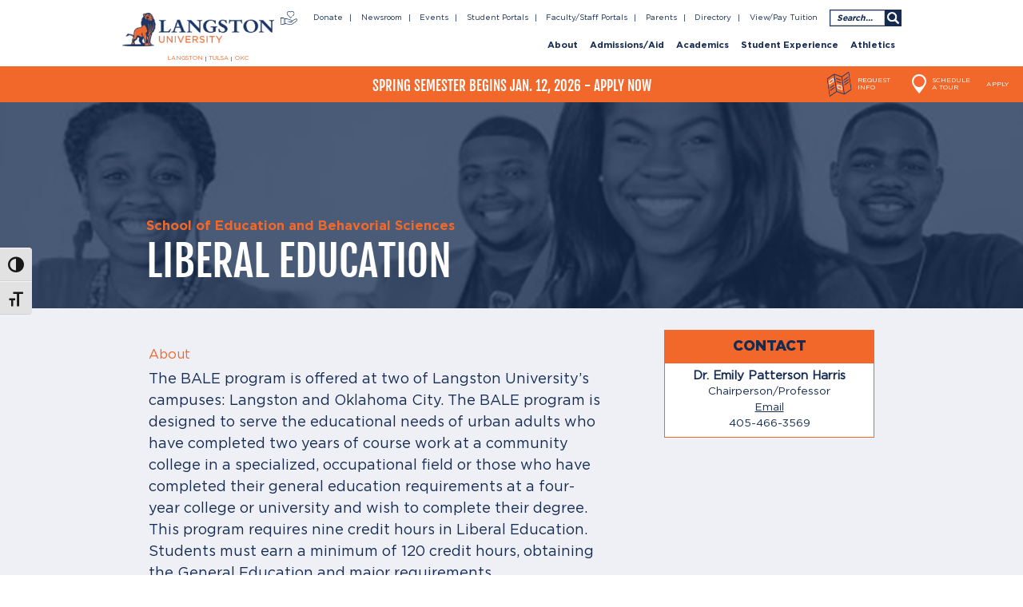

--- FILE ---
content_type: text/html; charset=UTF-8
request_url: https://langston.edu/academics/school/education-and-behavioral-sciences/departments-and-degrees/liberal-education/
body_size: 23055
content:
<!DOCTYPE html>
<html lang="en-US">
<head>
	<!-- Set up Meta -->
	<meta http-equiv="X-UA-Compatible" content="IE=edge"/>
	<meta charset="UTF-8">

	<!-- Set the viewport width to device width for mobile -->
	<meta name="viewport" content="width=device-width, initial-scale=1, maximum-scale=5, user-scalable=yes">
	<!-- Remove Microsoft Edge's & Safari phone-email styling -->
	<meta name="format-detection" content="telephone=no,email=no,url=no">
    <meta name="google-site-verification" content="f7-6kqf_1s0EqHh1tEweIbeCkv-J-_5SlP7xsRZPlL0" />

<!--	<meta name="theme-color" content="#4285f4" />-->

	<!-- Add external fonts below (GoogleFonts / Typekit) -->
<!--	<link rel="preconnect" href="https://fonts.googleapis.com">-->
<!--	<link rel="preconnect" href="https://fonts.gstatic.com" crossorigin>-->
<!--    <link href="https://fonts.googleapis.com/css2?family=Fjalla+One&display=swap" rel="stylesheet">-->
<!--    <link href="https://fonts.googleapis.com/css2?family=Work+Sans:ital,wght@0,100;0,200;0,300;0,400;0,500;0,600;0,700;0,800;0,900;1,100;1,200;1,300;1,400;1,500;1,600;1,700;1,800;1,900&display=swap" rel="stylesheet">-->

	<meta name='robots' content='index, follow, max-image-preview:large, max-snippet:-1, max-video-preview:-1' />
	<style>img:is([sizes="auto" i], [sizes^="auto," i]) { contain-intrinsic-size: 3000px 1500px }</style>
	
	<!-- This site is optimized with the Yoast SEO plugin v26.3 - https://yoast.com/wordpress/plugins/seo/ -->
	<title>Department of Liberal Education - Langston University</title>
	<link rel="canonical" href="http://langston.edu/academics/school/education-and-behavioral-sciences/departments-and-degrees/liberal-education/" />
	<meta property="og:locale" content="en_US" />
	<meta property="og:type" content="article" />
	<meta property="og:title" content="Department of Liberal Education - Langston University" />
	<meta property="og:url" content="http://langston.edu/academics/school/education-and-behavioral-sciences/departments-and-degrees/liberal-education/" />
	<meta property="og:site_name" content="Langston University" />
	<meta property="article:publisher" content="https://www.facebook.com/langstonuniversity" />
	<meta property="article:modified_time" content="2024-03-22T20:29:54+00:00" />
	<meta name="twitter:card" content="summary_large_image" />
	<meta name="twitter:site" content="@LangstonU" />
	<script type="application/ld+json" class="yoast-schema-graph">{"@context":"https://schema.org","@graph":[{"@type":"WebPage","@id":"http://langston.edu/academics/school/education-and-behavioral-sciences/departments-and-degrees/liberal-education/","url":"http://langston.edu/academics/school/education-and-behavioral-sciences/departments-and-degrees/liberal-education/","name":"Department of Liberal Education - Langston University","isPartOf":{"@id":"https://langston.edu/#website"},"datePublished":"2023-06-01T15:41:41+00:00","dateModified":"2024-03-22T20:29:54+00:00","breadcrumb":{"@id":"http://langston.edu/academics/school/education-and-behavioral-sciences/departments-and-degrees/liberal-education/#breadcrumb"},"inLanguage":"en-US","potentialAction":[{"@type":"ReadAction","target":["http://langston.edu/academics/school/education-and-behavioral-sciences/departments-and-degrees/liberal-education/"]}]},{"@type":"BreadcrumbList","@id":"http://langston.edu/academics/school/education-and-behavioral-sciences/departments-and-degrees/liberal-education/#breadcrumb","itemListElement":[{"@type":"ListItem","position":1,"name":"Home","item":"https://langston.edu/"},{"@type":"ListItem","position":2,"name":"Department of Liberal Education"}]},{"@type":"WebSite","@id":"https://langston.edu/#website","url":"https://langston.edu/","name":"Langston University","description":"","publisher":{"@id":"https://langston.edu/#organization"},"potentialAction":[{"@type":"SearchAction","target":{"@type":"EntryPoint","urlTemplate":"https://langston.edu/?s={search_term_string}"},"query-input":{"@type":"PropertyValueSpecification","valueRequired":true,"valueName":"search_term_string"}}],"inLanguage":"en-US"},{"@type":"Organization","@id":"https://langston.edu/#organization","name":"Langston University","url":"https://langston.edu/","logo":{"@type":"ImageObject","inLanguage":"en-US","@id":"https://langston.edu/#/schema/logo/image/","url":"https://langston.edu/wp-content/uploads/2023/01/logo.webp","contentUrl":"https://langston.edu/wp-content/uploads/2023/01/logo.webp","width":372,"height":82,"caption":"Langston University"},"image":{"@id":"https://langston.edu/#/schema/logo/image/"},"sameAs":["https://www.facebook.com/langstonuniversity","https://x.com/LangstonU","https://www.instagram.com/langstonuniversity/","https://www.youtube.com/channel/UCsnD-v8SEggvmEFLpbv3hCw/feed?view_as=public"]}]}</script>
	<!-- / Yoast SEO plugin. -->


<link rel='dns-prefetch' href='//langston.edu' />
<link rel='dns-prefetch' href='//www.googletagmanager.com' />
<link rel="alternate" type="application/rss+xml" title="Langston University &raquo; Feed" href="https://langston.edu/feed/" />
<link rel="alternate" type="text/calendar" title="Langston University &raquo; iCal Feed" href="https://langston.edu/events/?ical=1" />
<link rel='stylesheet' id='tribe-events-pro-mini-calendar-block-styles-css' href='https://langston.edu/wp-content/plugins/events-calendar-pro/src/resources/css/tribe-events-pro-mini-calendar-block.min.css?ver=6.5.1' media='all' />
<style id='global-styles-inline-css'>
:root{--wp--preset--aspect-ratio--square: 1;--wp--preset--aspect-ratio--4-3: 4/3;--wp--preset--aspect-ratio--3-4: 3/4;--wp--preset--aspect-ratio--3-2: 3/2;--wp--preset--aspect-ratio--2-3: 2/3;--wp--preset--aspect-ratio--16-9: 16/9;--wp--preset--aspect-ratio--9-16: 9/16;--wp--preset--color--black: #000000;--wp--preset--color--cyan-bluish-gray: #abb8c3;--wp--preset--color--white: #ffffff;--wp--preset--color--pale-pink: #f78da7;--wp--preset--color--vivid-red: #cf2e2e;--wp--preset--color--luminous-vivid-orange: #ff6900;--wp--preset--color--luminous-vivid-amber: #fcb900;--wp--preset--color--light-green-cyan: #7bdcb5;--wp--preset--color--vivid-green-cyan: #00d084;--wp--preset--color--pale-cyan-blue: #8ed1fc;--wp--preset--color--vivid-cyan-blue: #0693e3;--wp--preset--color--vivid-purple: #9b51e0;--wp--preset--gradient--vivid-cyan-blue-to-vivid-purple: linear-gradient(135deg,rgba(6,147,227,1) 0%,rgb(155,81,224) 100%);--wp--preset--gradient--light-green-cyan-to-vivid-green-cyan: linear-gradient(135deg,rgb(122,220,180) 0%,rgb(0,208,130) 100%);--wp--preset--gradient--luminous-vivid-amber-to-luminous-vivid-orange: linear-gradient(135deg,rgba(252,185,0,1) 0%,rgba(255,105,0,1) 100%);--wp--preset--gradient--luminous-vivid-orange-to-vivid-red: linear-gradient(135deg,rgba(255,105,0,1) 0%,rgb(207,46,46) 100%);--wp--preset--gradient--very-light-gray-to-cyan-bluish-gray: linear-gradient(135deg,rgb(238,238,238) 0%,rgb(169,184,195) 100%);--wp--preset--gradient--cool-to-warm-spectrum: linear-gradient(135deg,rgb(74,234,220) 0%,rgb(151,120,209) 20%,rgb(207,42,186) 40%,rgb(238,44,130) 60%,rgb(251,105,98) 80%,rgb(254,248,76) 100%);--wp--preset--gradient--blush-light-purple: linear-gradient(135deg,rgb(255,206,236) 0%,rgb(152,150,240) 100%);--wp--preset--gradient--blush-bordeaux: linear-gradient(135deg,rgb(254,205,165) 0%,rgb(254,45,45) 50%,rgb(107,0,62) 100%);--wp--preset--gradient--luminous-dusk: linear-gradient(135deg,rgb(255,203,112) 0%,rgb(199,81,192) 50%,rgb(65,88,208) 100%);--wp--preset--gradient--pale-ocean: linear-gradient(135deg,rgb(255,245,203) 0%,rgb(182,227,212) 50%,rgb(51,167,181) 100%);--wp--preset--gradient--electric-grass: linear-gradient(135deg,rgb(202,248,128) 0%,rgb(113,206,126) 100%);--wp--preset--gradient--midnight: linear-gradient(135deg,rgb(2,3,129) 0%,rgb(40,116,252) 100%);--wp--preset--font-size--small: 0.8rem;--wp--preset--font-size--medium: 1.2rem;--wp--preset--font-size--large: 1.5rem;--wp--preset--font-size--x-large: 42px;--wp--preset--font-size--h-1: 2.5rem;--wp--preset--font-size--h-2: 2.25rem;--wp--preset--font-size--h-3: 2rem;--wp--preset--font-size--h-4: 1.75rem;--wp--preset--font-size--h-5: 1.5rem;--wp--preset--font-size--h-6: 1.25rem;--wp--preset--spacing--20: 0.44rem;--wp--preset--spacing--30: 0.67rem;--wp--preset--spacing--40: 1rem;--wp--preset--spacing--50: 1.5rem;--wp--preset--spacing--60: 2.25rem;--wp--preset--spacing--70: 3.38rem;--wp--preset--spacing--80: 5.06rem;--wp--preset--shadow--natural: 6px 6px 9px rgba(0, 0, 0, 0.2);--wp--preset--shadow--deep: 12px 12px 50px rgba(0, 0, 0, 0.4);--wp--preset--shadow--sharp: 6px 6px 0px rgba(0, 0, 0, 0.2);--wp--preset--shadow--outlined: 6px 6px 0px -3px rgba(255, 255, 255, 1), 6px 6px rgba(0, 0, 0, 1);--wp--preset--shadow--crisp: 6px 6px 0px rgba(0, 0, 0, 1);}:root { --wp--style--global--content-size: 1170px;--wp--style--global--wide-size: 1170px; }:where(body) { margin: 0; }.wp-site-blocks > .alignleft { float: left; margin-right: 2em; }.wp-site-blocks > .alignright { float: right; margin-left: 2em; }.wp-site-blocks > .aligncenter { justify-content: center; margin-left: auto; margin-right: auto; }:where(.wp-site-blocks) > * { margin-block-start: 24px; margin-block-end: 0; }:where(.wp-site-blocks) > :first-child { margin-block-start: 0; }:where(.wp-site-blocks) > :last-child { margin-block-end: 0; }:root { --wp--style--block-gap: 24px; }:root :where(.is-layout-flow) > :first-child{margin-block-start: 0;}:root :where(.is-layout-flow) > :last-child{margin-block-end: 0;}:root :where(.is-layout-flow) > *{margin-block-start: 24px;margin-block-end: 0;}:root :where(.is-layout-constrained) > :first-child{margin-block-start: 0;}:root :where(.is-layout-constrained) > :last-child{margin-block-end: 0;}:root :where(.is-layout-constrained) > *{margin-block-start: 24px;margin-block-end: 0;}:root :where(.is-layout-flex){gap: 24px;}:root :where(.is-layout-grid){gap: 24px;}.is-layout-flow > .alignleft{float: left;margin-inline-start: 0;margin-inline-end: 2em;}.is-layout-flow > .alignright{float: right;margin-inline-start: 2em;margin-inline-end: 0;}.is-layout-flow > .aligncenter{margin-left: auto !important;margin-right: auto !important;}.is-layout-constrained > .alignleft{float: left;margin-inline-start: 0;margin-inline-end: 2em;}.is-layout-constrained > .alignright{float: right;margin-inline-start: 2em;margin-inline-end: 0;}.is-layout-constrained > .aligncenter{margin-left: auto !important;margin-right: auto !important;}.is-layout-constrained > :where(:not(.alignleft):not(.alignright):not(.alignfull)){max-width: var(--wp--style--global--content-size);margin-left: auto !important;margin-right: auto !important;}.is-layout-constrained > .alignwide{max-width: var(--wp--style--global--wide-size);}body .is-layout-flex{display: flex;}.is-layout-flex{flex-wrap: wrap;align-items: center;}.is-layout-flex > :is(*, div){margin: 0;}body .is-layout-grid{display: grid;}.is-layout-grid > :is(*, div){margin: 0;}body{padding-top: 0px;padding-right: 0px;padding-bottom: 0px;padding-left: 0px;}a:where(:not(.wp-element-button)){text-decoration: underline;}:root :where(.wp-element-button, .wp-block-button__link){background-color: #32373c;border-width: 0;color: #fff;font-family: inherit;font-size: inherit;line-height: inherit;padding: calc(0.667em + 2px) calc(1.333em + 2px);text-decoration: none;}.has-black-color{color: var(--wp--preset--color--black) !important;}.has-cyan-bluish-gray-color{color: var(--wp--preset--color--cyan-bluish-gray) !important;}.has-white-color{color: var(--wp--preset--color--white) !important;}.has-pale-pink-color{color: var(--wp--preset--color--pale-pink) !important;}.has-vivid-red-color{color: var(--wp--preset--color--vivid-red) !important;}.has-luminous-vivid-orange-color{color: var(--wp--preset--color--luminous-vivid-orange) !important;}.has-luminous-vivid-amber-color{color: var(--wp--preset--color--luminous-vivid-amber) !important;}.has-light-green-cyan-color{color: var(--wp--preset--color--light-green-cyan) !important;}.has-vivid-green-cyan-color{color: var(--wp--preset--color--vivid-green-cyan) !important;}.has-pale-cyan-blue-color{color: var(--wp--preset--color--pale-cyan-blue) !important;}.has-vivid-cyan-blue-color{color: var(--wp--preset--color--vivid-cyan-blue) !important;}.has-vivid-purple-color{color: var(--wp--preset--color--vivid-purple) !important;}.has-black-background-color{background-color: var(--wp--preset--color--black) !important;}.has-cyan-bluish-gray-background-color{background-color: var(--wp--preset--color--cyan-bluish-gray) !important;}.has-white-background-color{background-color: var(--wp--preset--color--white) !important;}.has-pale-pink-background-color{background-color: var(--wp--preset--color--pale-pink) !important;}.has-vivid-red-background-color{background-color: var(--wp--preset--color--vivid-red) !important;}.has-luminous-vivid-orange-background-color{background-color: var(--wp--preset--color--luminous-vivid-orange) !important;}.has-luminous-vivid-amber-background-color{background-color: var(--wp--preset--color--luminous-vivid-amber) !important;}.has-light-green-cyan-background-color{background-color: var(--wp--preset--color--light-green-cyan) !important;}.has-vivid-green-cyan-background-color{background-color: var(--wp--preset--color--vivid-green-cyan) !important;}.has-pale-cyan-blue-background-color{background-color: var(--wp--preset--color--pale-cyan-blue) !important;}.has-vivid-cyan-blue-background-color{background-color: var(--wp--preset--color--vivid-cyan-blue) !important;}.has-vivid-purple-background-color{background-color: var(--wp--preset--color--vivid-purple) !important;}.has-black-border-color{border-color: var(--wp--preset--color--black) !important;}.has-cyan-bluish-gray-border-color{border-color: var(--wp--preset--color--cyan-bluish-gray) !important;}.has-white-border-color{border-color: var(--wp--preset--color--white) !important;}.has-pale-pink-border-color{border-color: var(--wp--preset--color--pale-pink) !important;}.has-vivid-red-border-color{border-color: var(--wp--preset--color--vivid-red) !important;}.has-luminous-vivid-orange-border-color{border-color: var(--wp--preset--color--luminous-vivid-orange) !important;}.has-luminous-vivid-amber-border-color{border-color: var(--wp--preset--color--luminous-vivid-amber) !important;}.has-light-green-cyan-border-color{border-color: var(--wp--preset--color--light-green-cyan) !important;}.has-vivid-green-cyan-border-color{border-color: var(--wp--preset--color--vivid-green-cyan) !important;}.has-pale-cyan-blue-border-color{border-color: var(--wp--preset--color--pale-cyan-blue) !important;}.has-vivid-cyan-blue-border-color{border-color: var(--wp--preset--color--vivid-cyan-blue) !important;}.has-vivid-purple-border-color{border-color: var(--wp--preset--color--vivid-purple) !important;}.has-vivid-cyan-blue-to-vivid-purple-gradient-background{background: var(--wp--preset--gradient--vivid-cyan-blue-to-vivid-purple) !important;}.has-light-green-cyan-to-vivid-green-cyan-gradient-background{background: var(--wp--preset--gradient--light-green-cyan-to-vivid-green-cyan) !important;}.has-luminous-vivid-amber-to-luminous-vivid-orange-gradient-background{background: var(--wp--preset--gradient--luminous-vivid-amber-to-luminous-vivid-orange) !important;}.has-luminous-vivid-orange-to-vivid-red-gradient-background{background: var(--wp--preset--gradient--luminous-vivid-orange-to-vivid-red) !important;}.has-very-light-gray-to-cyan-bluish-gray-gradient-background{background: var(--wp--preset--gradient--very-light-gray-to-cyan-bluish-gray) !important;}.has-cool-to-warm-spectrum-gradient-background{background: var(--wp--preset--gradient--cool-to-warm-spectrum) !important;}.has-blush-light-purple-gradient-background{background: var(--wp--preset--gradient--blush-light-purple) !important;}.has-blush-bordeaux-gradient-background{background: var(--wp--preset--gradient--blush-bordeaux) !important;}.has-luminous-dusk-gradient-background{background: var(--wp--preset--gradient--luminous-dusk) !important;}.has-pale-ocean-gradient-background{background: var(--wp--preset--gradient--pale-ocean) !important;}.has-electric-grass-gradient-background{background: var(--wp--preset--gradient--electric-grass) !important;}.has-midnight-gradient-background{background: var(--wp--preset--gradient--midnight) !important;}.has-small-font-size{font-size: var(--wp--preset--font-size--small) !important;}.has-medium-font-size{font-size: var(--wp--preset--font-size--medium) !important;}.has-large-font-size{font-size: var(--wp--preset--font-size--large) !important;}.has-x-large-font-size{font-size: var(--wp--preset--font-size--x-large) !important;}.has-h-1-font-size{font-size: var(--wp--preset--font-size--h-1) !important;}.has-h-2-font-size{font-size: var(--wp--preset--font-size--h-2) !important;}.has-h-3-font-size{font-size: var(--wp--preset--font-size--h-3) !important;}.has-h-4-font-size{font-size: var(--wp--preset--font-size--h-4) !important;}.has-h-5-font-size{font-size: var(--wp--preset--font-size--h-5) !important;}.has-h-6-font-size{font-size: var(--wp--preset--font-size--h-6) !important;}
:root :where(.wp-block-pullquote){font-size: 1.5em;line-height: 1.6;}
</style>
<link rel='stylesheet' id='ui-font-css' href='https://langston.edu/wp-content/plugins/wp-accessibility/toolbar/fonts/css/a11y-toolbar.css?ver=2.2.6' media='all' />
<link rel='stylesheet' id='wpa-toolbar-css' href='https://langston.edu/wp-content/plugins/wp-accessibility/toolbar/css/a11y.css?ver=2.2.6' media='all' />
<link rel='stylesheet' id='ui-fontsize.css-css' href='https://langston.edu/wp-content/plugins/wp-accessibility/toolbar/css/a11y-fontsize.css?ver=2.2.6' media='all' />
<style id='ui-fontsize.css-inline-css'>
html { --wpa-font-size: clamp( 24px, 1.5rem, 36px ); --wpa-h1-size : clamp( 48px, 3rem, 72px ); --wpa-h2-size : clamp( 40px, 2.5rem, 60px ); --wpa-h3-size : clamp( 32px, 2rem, 48px ); --wpa-h4-size : clamp( 28px, 1.75rem, 42px ); --wpa-sub-list-size: 1.1em; --wpa-sub-sub-list-size: 1em; } 
</style>
<link rel='stylesheet' id='wpa-style-css' href='https://langston.edu/wp-content/plugins/wp-accessibility/css/wpa-style.css?ver=2.2.6' media='all' />
<style id='wpa-style-inline-css'>
.wpa-visible-ltr#skiplinks a, .wpa-visible-ltr#skiplinks a:hover, .wpa-visible-ltr#skiplinks a:visited {
	
}
.wpa-visible-ltr#skiplinks a:active,  .wpa-visible-ltr#skiplinks a:focus {
	
}
	:root { --admin-bar-top : 7px; }
</style>
<link rel='stylesheet' id='foundation-css' href='https://langston.edu/wp-content/themes/langstonuniversity/assets/css/foundation.css?ver=6.7.5' media='all' />
<link rel='stylesheet' id='select2-css-css' href='https://langston.edu/wp-content/themes/langstonuniversity/assets/css/select2.min.css?ver=4.1.0' media='all' />
<link rel='stylesheet' id='custom-css' href='https://langston.edu/wp-content/themes/langstonuniversity/assets/css/custom.css?ver=1.0.0' media='all' />
<link rel='stylesheet' id='style-css' href='https://langston.edu/wp-content/themes/langstonuniversity/style.css' media='all' />
<link rel='stylesheet' id='tablepress-default-css' href='https://langston.edu/wp-content/plugins/tablepress/css/build/default.css?ver=3.2.5' media='all' />
<script src="https://langston.edu/wp-includes/js/jquery/jquery.min.js?ver=3.7.1" id="jquery-core-js"></script>
<script src="https://langston.edu/wp-includes/js/jquery/jquery-migrate.min.js?ver=3.4.1" id="jquery-migrate-js"></script>
<script id="ajax-post-js-js-extra">
var php_array = {"admin_ajax":"https:\/\/langston.edu\/wp-admin\/admin-ajax.php"};
</script>
<script src="https://langston.edu/wp-content/themes/langstonuniversity//assets/js/ajax-post.js?ver=1.0" id="ajax-post-js-js"></script>
<script src="https://langston.edu/wp-content/themes/langstonuniversity/assets/js/ajax-cat-events.js?ver=1.0" id="ajax-cat-events-js-js"></script>

<!-- Google tag (gtag.js) snippet added by Site Kit -->
<!-- Google Analytics snippet added by Site Kit -->
<script src="https://www.googletagmanager.com/gtag/js?id=GT-MK4TLT2" id="google_gtagjs-js" async></script>
<script id="google_gtagjs-js-after">
window.dataLayer = window.dataLayer || [];function gtag(){dataLayer.push(arguments);}
gtag("set","linker",{"domains":["langston.edu"]});
gtag("js", new Date());
gtag("set", "developer_id.dZTNiMT", true);
gtag("config", "GT-MK4TLT2");
 window._googlesitekit = window._googlesitekit || {}; window._googlesitekit.throttledEvents = []; window._googlesitekit.gtagEvent = (name, data) => { var key = JSON.stringify( { name, data } ); if ( !! window._googlesitekit.throttledEvents[ key ] ) { return; } window._googlesitekit.throttledEvents[ key ] = true; setTimeout( () => { delete window._googlesitekit.throttledEvents[ key ]; }, 5 ); gtag( "event", name, { ...data, event_source: "site-kit" } ); };
</script>
<link rel="https://api.w.org/" href="https://langston.edu/wp-json/" /><link rel="alternate" title="JSON" type="application/json" href="https://langston.edu/wp-json/wp/v2/pages/2499" /><link rel="EditURI" type="application/rsd+xml" title="RSD" href="https://langston.edu/xmlrpc.php?rsd" />
<meta name="generator" content="WordPress 6.8.3" />
<link rel='shortlink' href='https://langston.edu/?p=2499' />
<link rel="alternate" title="oEmbed (JSON)" type="application/json+oembed" href="https://langston.edu/wp-json/oembed/1.0/embed?url=https%3A%2F%2Flangston.edu%2Facademics%2Fschool%2Feducation-and-behavioral-sciences%2Fdepartments-and-degrees%2Fliberal-education%2F" />
<link rel="alternate" title="oEmbed (XML)" type="text/xml+oembed" href="https://langston.edu/wp-json/oembed/1.0/embed?url=https%3A%2F%2Flangston.edu%2Facademics%2Fschool%2Feducation-and-behavioral-sciences%2Fdepartments-and-degrees%2Fliberal-education%2F&#038;format=xml" />

		<!-- GA Google Analytics @ https://m0n.co/ga -->
		<script async src="https://www.googletagmanager.com/gtag/js?id= G-Z84RG6P7YW"></script>
		<script>
			window.dataLayer = window.dataLayer || [];
			function gtag(){dataLayer.push(arguments);}
			gtag('js', new Date());
			gtag('config', ' G-Z84RG6P7YW');
		</script>

	<meta name="generator" content="Site Kit by Google 1.165.0" /><meta name="tec-api-version" content="v1"><meta name="tec-api-origin" content="https://langston.edu"><link rel="alternate" href="https://langston.edu/wp-json/tribe/events/v1/" />
			<style>
			@media only screen and (min-width: 1025px) {
				body.admin-bar {margin-top:32px !important}
			}
			@media only screen and (max-width: 1024px) {
				#wpadminbar {display: none;}
			}
			</style>
			<link rel="icon" href="https://langston.edu/wp-content/uploads/2023/01/cropped-fav-32x32.webp" sizes="32x32" />
<link rel="icon" href="https://langston.edu/wp-content/uploads/2023/01/cropped-fav-192x192.webp" sizes="192x192" />
<link rel="apple-touch-icon" href="https://langston.edu/wp-content/uploads/2023/01/cropped-fav-180x180.webp" />
<meta name="msapplication-TileImage" content="https://langston.edu/wp-content/uploads/2023/01/cropped-fav-270x270.webp" />
</head>
<body class="wp-singular page-template page-template-templates page-template-template-department page-template-templatestemplate-department-php page page-id-2499 wp-custom-logo wp-theme-langstonuniversity no-outline tribe-no-js">
<!-- <div class="preloader hide-for-medium">
	<div class="preloader__icon"></div>
</div> -->
<!--MNTN Tracking Pixel-->
<!-- INSTALL ON ALL PAGES OF SITE-->
<script type="text/javascript"> 
    (function(){"use strict";var e=null,b="4.0.0",
        n="39340",
        additional="term=value",
        t,r,i;try{t=top.document.referer!==""?encodeURIComponent(top.document.referrer.substring(0,2048)):""}catch(o){t=document.referrer!==null?document.referrer.toString().substring(0,2048):""}try{r=window&&window.top&&document.location&&window.top.location===document.location?document.location:window&&window.top&&window.top.location&&""!==window.top.location?window.top.location:document.location}catch(u){r=document.location}try{i=parent.location.href!==""?encodeURIComponent(parent.location.href.toString().substring(0,2048)):""}catch(a){try{i=r!==null?encodeURIComponent(r.toString().substring(0,2048)):""}catch(f){i=""}}var l,c=document.createElement("script"),h=null,p=document.getElementsByTagName("script"),d=Number(p.length)-1,v=document.getElementsByTagName("script")[d];if(typeof l==="undefined"){l=Math.floor(Math.random()*1e17)}h="dx.mountain.com/spx?"+"dxver="+b+"&shaid="+n+"&tdr="+t+"&plh="+i+"&cb="+l+additional;c.type="text/javascript";c.src=("https:"===document.location.protocol?"https://":"http://")+h;v.parentNode.insertBefore(c,v)})()
</script>
<!-- BEGIN of header -->
<header class="header">
	<div class="grid-container menu-grid-container">
        <div class="header__logo-box">
            <div class="">
                <div class="logo text-center medium-text-left">
                    <h1><a href="https://langston.edu/" class="custom-logo-link" rel="home" title="Langston University" itemscope><img width="300" height="66" src="data:image/svg+xml,%3Csvg%20xmlns='http://www.w3.org/2000/svg'%20viewBox='0%200%20300%2066'%3E%3C/svg%3E" class="custom-logo" alt="Langston University" itemprop="siteLogo" decoding="async" data-lazy-srcset="https://langston.edu/wp-content/uploads/2023/01/logo-300x66.webp 300w,   https://langston.edu/wp-content/uploads/2023/01/logo.webp 372w" data-lazy-sizes="(max-width: 300px) 100vw, 300px" data-lazy-src="https://langston.edu/wp-content/uploads/2023/01/logo-300x66.webp" /><noscript><img width="300" height="66" src="https://langston.edu/wp-content/uploads/2023/01/logo-300x66.webp" class="custom-logo" alt="Langston University" itemprop="siteLogo" decoding="async" srcset="https://langston.edu/wp-content/uploads/2023/01/logo-300x66.webp 300w,   https://langston.edu/wp-content/uploads/2023/01/logo.webp 372w" sizes="(max-width: 300px) 100vw, 300px" /></noscript></a><span class="css-clip">Langston University</span></h1>
                </div>
                                    <div class="header__links">
                        <a href='/about/campuses/langston-campus/' class="header__link"  >LANGSTON</a>                        <a href='/about/campuses/tulsa-campus/' class="header__link"  >TULSA</a>                        <a href='/about/campuses/oklahoma-city-campus/' class="header__link"  >OKC</a>                                            </div>
                            </div>
            <div class="header__menu-toggle">
                <div class="title-bar hide-for-medium" data-responsive-toggle="main-menu" data-hide-for="medium">
                    <button class="menu-icon" type="button" data-toggle aria-label="Menu" aria-controls="main-menu"><span></span></button>
                </div>
            </div>
        </div>
        <div class="header__menu-wrapper">
            <div class="header__top">
                <div class="menu-additional-menu-container"><ul id="menu-additional-menu" class="menu additional-menu"><li id="menu-item-1455" class="menu-item menu-item-type-custom menu-item-object-custom menu-item-1455 menu-link mega-menu-link"><a target="_blank" href="https://nam04.safelinks.protection.outlook.com/?url=https%3A%2F%2Fwww.mygiving.net%2Fdonate%2FLangston-University&#038;data=05%7C02%7Cheleen.sheets%40langston.edu%7C177e4434bf9c4d45ce9508de05bc7843%7C2a69c91de8494e34a230cdf8b27e1964%7C0%7C0%7C638954504176342954%7CUnknown%7CTWFpbGZsb3d8eyJFbXB0eU1hcGkiOnRydWUsIlYiOiIwLjAuMDAwMCIsIlAiOiJXaW4zMiIsIkFOIjoiTWFpbCIsIldUIjoyfQ%3D%3D%7C0%7C%7C%7C&#038;sdata=yF64g7u1kBAEO8%2B4EncWnIr%2FpZ8NdazRDXJslpFa06A%3D&#038;reserved=0">Donate</a></li>
<li id="menu-item-922" class="menu-item menu-item-type-post_type menu-item-object-page menu-item-922 menu-link mega-menu-link"><a href="https://langston.edu/newsroom/">Newsroom</a></li>
<li id="menu-item-4285" class="menu-item menu-item-type-custom menu-item-object-custom menu-item-4285 menu-link mega-menu-link"><a href="/events/">Events</a></li>
<li id="menu-item-3120" class="menu-item menu-item-type-post_type menu-item-object-page menu-item-3120 menu-link mega-menu-link"><a href="https://langston.edu/student-portals/">Student Portals</a></li>
<li id="menu-item-67" class="menu-item menu-item-type-post_type menu-item-object-page menu-item-67 menu-link mega-menu-link"><a href="https://langston.edu/faculty-staff-portals/">Faculty/Staff Portals</a></li>
<li id="menu-item-14319" class="menu-item menu-item-type-post_type menu-item-object-page menu-item-14319 menu-link mega-menu-link"><a href="https://langston.edu/parents-resources-page/">Parents</a></li>
<li id="menu-item-3395" class="menu-item menu-item-type-custom menu-item-object-custom menu-item-3395 menu-link mega-menu-link"><a target="_blank" href="https://apps.okstate.edu/directory/lu/">Directory</a></li>
<li id="menu-item-1456" class="menu-item menu-item-type-custom menu-item-object-custom menu-item-1456 menu-link mega-menu-link"><a target="_blank" href="http://apps.okstate.edu/guest_payments/lu/">View/Pay Tuition</a></li>
</ul></div>                <form class="header__search" method="get" name="searchform" id="searchform" action="https://langston.edu">
                    <div class="header-search__close"><span>x</span></div>
                    <input class="header__input" type="text" name="s"  placeholder="Search..." value=""/>
                    <input class="search-button"  type="submit" name="submit" value="" />

                    <div class="header__action"></div>
                </form>
            </div>

                            <nav class="top-bar" id="main-menu">
                    <div class="menu-header-menu-container"><ul id="menu-header-menu" class="menu header-menu" data-responsive-menu="accordion medium-dropdown" data-submenu-toggle="true" data-multi-open="false" data-close-on-click-inside="false"><li id="menu-item-39" class="menu-item menu-item-type-post_type menu-item-object-page menu-item-has-children has-dropdown menu-item-39 menu-link mega-menu-link"><a href="https://langston.edu/about/">About</a>
<ul class="menu submenu">
	<li id="menu-item-5183" class="menu-item menu-item-type-post_type menu-item-object-page menu-item-5183 menu-link mega-menu-link"><a href="https://langston.edu/about/divisions-and-offices/">Divisions and Offices</a></li>
	<li id="menu-item-5033" class="menu-item menu-item-type-post_type menu-item-object-page menu-item-5033 menu-link mega-menu-link"><a href="https://langston.edu/about/campuses/">Campuses / Locations</a></li>
	<li id="menu-item-4770" class="menu-item menu-item-type-custom menu-item-object-custom menu-item-4770 menu-link mega-menu-link"><a href="/about/administration/">Administration</a></li>
	<li id="menu-item-11612" class="menu-item menu-item-type-post_type menu-item-object-page menu-item-11612 menu-link mega-menu-link"><a href="https://langston.edu/alumni-affairs/">Alumni Affairs</a></li>
	<li id="menu-item-6539" class="menu-item menu-item-type-custom menu-item-object-custom menu-item-6539 menu-link mega-menu-link"><a href="/about/lu-research-facilities/">Research &#038; Facilities</a></li>
	<li id="menu-item-6272" class="menu-item menu-item-type-post_type menu-item-object-page menu-item-6272 menu-link mega-menu-link"><a href="https://langston.edu/about/history/">History</a></li>
	<li id="menu-item-4340" class="menu-item menu-item-type-post_type menu-item-object-page menu-item-4340 menu-link mega-menu-link"><a href="https://langston.edu/about/at-a-glance/">At A Glance</a></li>
	<li id="menu-item-6269" class="menu-item menu-item-type-post_type menu-item-object-page menu-item-6269 menu-link mega-menu-link"><a href="https://langston.edu/about/mission-and-core-values/">Mission and Core Values</a></li>
	<li id="menu-item-11540" class="menu-item menu-item-type-custom menu-item-object-custom menu-item-11540 menu-link mega-menu-link"><a href="https://langston.edu/popups/free-speech/">Free Speech</a></li>
</ul>
</li>
<li id="menu-item-40" class="menu-item menu-item-type-post_type menu-item-object-page menu-item-has-children has-dropdown menu-item-40 menu-link mega-menu-link"><a href="https://langston.edu/admissions-aid/">Admissions/Aid</a>
<ul class="menu submenu">
	<li id="menu-item-4738" class="menu-item menu-item-type-post_type menu-item-object-page menu-item-4738 menu-link mega-menu-link"><a href="https://langston.edu/admissions-aid/admission/">Admission</a></li>
	<li id="menu-item-21148" class="menu-item menu-item-type-post_type menu-item-object-page menu-item-21148 menu-link mega-menu-link"><a href="https://langston.edu/high-school-dual-enrollment-admissions/">Concurrent Enrollment Admission</a></li>
	<li id="menu-item-4753" class="menu-item menu-item-type-custom menu-item-object-custom menu-item-4753 menu-link mega-menu-link"><a href="https://langston.edu/popups/cost-of-attendance/?accordion_item=3">Cost of Attendance</a></li>
	<li id="menu-item-4752" class="menu-item menu-item-type-custom menu-item-object-custom menu-item-4752 menu-link mega-menu-link"><a href="/student-experience/?popup=701">Housing &#038; Residential Life</a></li>
	<li id="menu-item-4771" class="menu-item menu-item-type-post_type menu-item-object-page menu-item-4771 menu-link mega-menu-link"><a href="https://langston.edu/admissions-aid/admitted-students-next-steps/">Admitted Students – Next Steps</a></li>
	<li id="menu-item-11362" class="menu-item menu-item-type-post_type menu-item-object-page menu-item-11362 menu-link mega-menu-link"><a href="https://langston.edu/financial-aid-scholarships/">Financial Aid and Scholarships</a></li>
</ul>
</li>
<li id="menu-item-41" class="menu-item menu-item-type-post_type menu-item-object-page menu-item-has-children has-dropdown menu-item-41 menu-link mega-menu-link"><a href="https://langston.edu/academics/">Academics</a>
<ul class="menu submenu">
	<li id="menu-item-25801" class="menu-item menu-item-type-custom menu-item-object-custom menu-item-25801 menu-link mega-menu-link"><a href="https://langston.edu/academic-advisors/">Academic &#038; University College Advisors</a></li>
	<li id="menu-item-3085" class="menu-item menu-item-type-custom menu-item-object-custom menu-item-3085 menu-link mega-menu-link"><a target="_blank" href="https://langston.libguides.com/home">Library</a></li>
	<li id="menu-item-2551" class="menu-item menu-item-type-custom menu-item-object-custom menu-item-has-children has-dropdown menu-item-2551 menu-link mega-menu-link"><a>Schools</a>
	<ul class="menu submenu">
		<li id="menu-item-2356" class="menu-item menu-item-type-post_type menu-item-object-page menu-item-2356 menu-link mega-menu-link"><a href="https://langston.edu/academics/school/agriculture-and-applied-sciences/">Sherman Lewis School of Agriculture &#038; Applied Sciences</a></li>
		<li id="menu-item-2427" class="menu-item menu-item-type-post_type menu-item-object-page menu-item-2427 menu-link mega-menu-link"><a href="https://langston.edu/academics/school/arts-and-sciences/">School of Arts &#038; Sciences</a></li>
		<li id="menu-item-2111" class="menu-item menu-item-type-post_type menu-item-object-page menu-item-2111 menu-link mega-menu-link"><a href="https://langston.edu/academics/school/business/">School of Business</a></li>
		<li id="menu-item-2112" class="menu-item menu-item-type-post_type menu-item-object-page menu-item-2112 menu-link mega-menu-link"><a href="https://langston.edu/academics/school/education-and-behavioral-sciences/">School of Education and Behavioral Sciences</a></li>
		<li id="menu-item-2110" class="menu-item menu-item-type-post_type menu-item-object-page menu-item-2110 menu-link mega-menu-link"><a href="https://langston.edu/academics/school/nursing-and-health-professions/">School of Nursing and Health Professions</a></li>
		<li id="menu-item-2114" class="menu-item menu-item-type-post_type menu-item-object-page menu-item-2114 menu-link mega-menu-link"><a href="https://langston.edu/academics/school/physical-therapy/">School of Physical Therapy</a></li>
	</ul>
</li>
	<li id="menu-item-2659" class="menu-item menu-item-type-custom menu-item-object-custom menu-item-has-children has-dropdown menu-item-2659 menu-link mega-menu-link"><a href="#">Programs</a>
	<ul class="menu submenu">
		<li id="menu-item-2545" class="menu-item menu-item-type-custom menu-item-object-custom menu-item-has-children has-dropdown menu-item-2545 menu-link mega-menu-link"><a href="/academics/#undergraduate">Undergraduate</a>
		<ul class="menu submenu">
			<li id="menu-item-2122" class="menu-item menu-item-type-custom menu-item-object-custom menu-item-2122 menu-link mega-menu-link"><a target="_blank" href="https://www.langstonu.org/freshman/index.cfm?&#038;isndsl">Apply</a></li>
			<li id="menu-item-6565" class="menu-item menu-item-type-post_type menu-item-object-popups menu-item-6565 menu-link mega-menu-link"><a href="https://langston.edu/academics/undergraduate/faqs/">FAQs</a></li>
		</ul>
</li>
		<li id="menu-item-2546" class="menu-item menu-item-type-custom menu-item-object-custom menu-item-has-children has-dropdown menu-item-2546 menu-link mega-menu-link"><a href="/academics/#graduate">Graduate</a>
		<ul class="menu submenu">
			<li id="menu-item-6564" class="menu-item menu-item-type-post_type menu-item-object-popups menu-item-6564 menu-link mega-menu-link"><a href="https://langston.edu/academics/graduate/faqs/">FAQs</a></li>
			<li id="menu-item-3036" class="menu-item menu-item-type-post_type menu-item-object-page menu-item-3036 menu-link mega-menu-link"><a href="https://langston.edu/academics/#graduate">Application Information</a></li>
		</ul>
</li>
	</ul>
</li>
	<li id="menu-item-2660" class="menu-item menu-item-type-custom menu-item-object-custom menu-item-has-children has-dropdown menu-item-2660 menu-link mega-menu-link"><a href="#">Resources</a>
	<ul class="menu submenu">
		<li id="menu-item-3084" class="menu-item menu-item-type-custom menu-item-object-custom menu-item-3084 menu-link mega-menu-link"><a target="_blank" href="https://www.bkstr.com/langstonstore">Bookstore</a></li>
		<li id="menu-item-2133" class="menu-item menu-item-type-custom menu-item-object-custom menu-item-2133 menu-link mega-menu-link"><a target="_blank" href="https://langston.edu/about/divisions-and-offices/academic-affairs/academic-calendars-catalog#">Academic Calendars and Catalog</a></li>
		<li id="menu-item-19512" class="menu-item menu-item-type-post_type menu-item-object-page menu-item-19512 menu-link mega-menu-link"><a href="https://langston.edu/about/divisions-and-offices/cti/">Computer Technology Integration</a></li>
	</ul>
</li>
	<li id="menu-item-2661" class="menu-item menu-item-type-custom menu-item-object-custom menu-item-has-children has-dropdown menu-item-2661 menu-link mega-menu-link"><a href="#">Services</a>
	<ul class="menu submenu">
		<li id="menu-item-6540" class="menu-item menu-item-type-custom menu-item-object-custom menu-item-6540 menu-link mega-menu-link"><a href="https://careers.langston.edu/">Career &#038; Professional Development</a></li>
		<li id="menu-item-6541" class="menu-item menu-item-type-custom menu-item-object-custom menu-item-6541 menu-link mega-menu-link"><a href="#">Course Selection Search</a></li>
	</ul>
</li>
	<li id="menu-item-2663" class="menu-item menu-item-type-custom menu-item-object-custom menu-item-has-children has-dropdown menu-item-2663 menu-link mega-menu-link"><a href="#">Special Programs</a>
	<ul class="menu submenu">
		<li id="menu-item-6542" class="menu-item menu-item-type-custom menu-item-object-custom menu-item-6542 menu-link mega-menu-link"><a href="/academics/edwin-p-mccabe-honors-program/">McCabe Honors Program</a></li>
		<li id="menu-item-6543" class="menu-item menu-item-type-custom menu-item-object-custom menu-item-6543 menu-link mega-menu-link"><a href="/academics/high-school-summer-programs/">Summer Programs</a></li>
		<li id="menu-item-6544" class="menu-item menu-item-type-custom menu-item-object-custom menu-item-6544 menu-link mega-menu-link"><a href="/academics/title-iii-program/">Title III</a></li>
	</ul>
</li>
</ul>
</li>
<li id="menu-item-42" class="menu-item menu-item-type-post_type menu-item-object-page menu-item-has-children has-dropdown menu-item-42 menu-link mega-menu-link"><a href="https://langston.edu/student-experience/">Student Experience</a>
<ul class="menu submenu">
	<li id="menu-item-4793" class="menu-item menu-item-type-custom menu-item-object-custom menu-item-4793 menu-link mega-menu-link"><a href="/student-experience/#campus-life">Campus Life</a></li>
	<li id="menu-item-9947" class="menu-item menu-item-type-custom menu-item-object-custom menu-item-9947 menu-link mega-menu-link"><a href="/student-experience/?popup=701">Housing &#038; Residential</a></li>
	<li id="menu-item-4794" class="menu-item menu-item-type-custom menu-item-object-custom menu-item-4794 menu-link mega-menu-link"><a href="/student-experience/#student-services">Student Services</a></li>
	<li id="menu-item-4795" class="menu-item menu-item-type-custom menu-item-object-custom menu-item-4795 menu-link mega-menu-link"><a href="/student-experience/#online-resources">Online Resources</a></li>
	<li id="menu-item-4796" class="menu-item menu-item-type-custom menu-item-object-custom menu-item-4796 menu-link mega-menu-link"><a href="/student-experience/#student-affairs">Student Affairs</a></li>
	<li id="menu-item-22309" class="menu-item menu-item-type-post_type menu-item-object-page menu-item-22309 menu-link mega-menu-link"><a href="https://langston.edu/title-ix-ada-office/">Title IX/ADA Office</a></li>
</ul>
</li>
<li id="menu-item-1789" class="third-party menu-item menu-item-type-custom menu-item-object-custom menu-item-1789 menu-link mega-menu-link"><a target="_blank" href="https://langstonsports.com/">Athletics</a></li>
</ul></div><!--                    <div class="megamenu-wrapper">-->
<!--                        --><!--                        <div class="close-mega-menu"></div>-->
<!--                        --><!--                            <div class="megamenu-logo">-->
<!--                                <a href="--><!--">-->
<!--                                    --><!--                                </a>-->
<!--                            </div>-->
<!--                        --><!---->
<!--                    </div>-->
                </nav>
            
        </div>

	</div>
    <section class="header__banner">
        <div class="grid-container">
                            <h2><a href='https://langston.edu/apply-now/' class="banner__link" target="_blank"  >Spring Semester Begins Jan. 12, 2026 - Apply Now</a></h2>
                    </div>
                    <div class="banner__links">
                                                            <a href="/admissions-aid/" target="_self">
                                                            <span class="banner__link-image">
                                    <img width="32" height="32" src="data:image/svg+xml,%3Csvg%20xmlns='http://www.w3.org/2000/svg'%20viewBox='0%200%2032%2032'%3E%3C/svg%3E" class="banner-image-normal" alt="Request Info" decoding="async" data-lazy-src="https://langston.edu/wp-content/webp-express/webp-images/uploads/2023/08/Vector_Smart_Object.png.webp" /><noscript><img width="32" height="32" src="https://langston.edu/wp-content/webp-express/webp-images/uploads/2023/08/Vector_Smart_Object.png.webp" class="banner-image-normal" alt="Request Info" decoding="async" /></noscript>                                    <img width="32" height="32" src="data:image/svg+xml,%3Csvg%20xmlns='http://www.w3.org/2000/svg'%20viewBox='0%200%2032%2032'%3E%3C/svg%3E" class="banner-image-hover" alt="banner image hover" decoding="async" data-lazy-src="https://langston.edu/wp-content/webp-express/webp-images/uploads/2023/09/banner_link_image_hover.png.webp" /><noscript><img width="32" height="32" src="https://langston.edu/wp-content/webp-express/webp-images/uploads/2023/09/banner_link_image_hover.png.webp" class="banner-image-hover" alt="banner image hover" decoding="async" /></noscript>                                </span>
                                                        <span class="banner__link-title">Request Info</span>
                        </a>
                                                                                <a href="/tour-langston/" target="_self">
                                                            <span class="banner__link-image">
                                    <img width="18" height="24" src="data:image/svg+xml,%3Csvg%20xmlns='http://www.w3.org/2000/svg'%20viewBox='0%200%2018%2024'%3E%3C/svg%3E" class="banner-image-normal" alt="Schedule A tour" decoding="async" data-lazy-src="https://langston.edu/wp-content/webp-express/webp-images/uploads/2023/08/Vector_Smart_Object1.png.webp" /><noscript><img width="18" height="24" src="https://langston.edu/wp-content/webp-express/webp-images/uploads/2023/08/Vector_Smart_Object1.png.webp" class="banner-image-normal" alt="Schedule A tour" decoding="async" /></noscript>                                    <img width="18" height="24" src="data:image/svg+xml,%3Csvg%20xmlns='http://www.w3.org/2000/svg'%20viewBox='0%200%2018%2024'%3E%3C/svg%3E" class="banner-image-hover" alt="Schedule A tour" decoding="async" data-lazy-src="https://langston.edu/wp-content/webp-express/webp-images/uploads/2023/08/Vector_Smart_Object1.png.webp" /><noscript><img width="18" height="24" src="https://langston.edu/wp-content/webp-express/webp-images/uploads/2023/08/Vector_Smart_Object1.png.webp" class="banner-image-hover" alt="Schedule A tour" decoding="async" /></noscript>                                </span>
                                                        <span class="banner__link-title">Schedule A tour</span>
                        </a>
                                                                                <a href="https://langston.edu/apply-now/" target="_blank">
                                                        <span class="banner__link-title">APPLY</span>
                        </a>
                                                </div>
            </section>
</header>

<!-- END of header -->
<main class="main main-department">
        <section class="section cover rel-wrap">
        <img width="1260" height="261" src="https://langston.edu/wp-content/webp-express/webp-images/uploads/2023/03/SOEBS-Header_2.png.webp" class="stretched-img skip-lazy" alt="About School of Education and Behavioral Sciences" decoding="async" fetchpriority="high" srcset="https://langston.edu/wp-content/webp-express/webp-images/uploads/2023/03/SOEBS-Header_2.png.webp 1260w,  https://langston.edu/wp-content/webp-express/webp-images/uploads/2023/03/SOEBS-Header_2-300x62.png.webp 300w,  https://langston.edu/wp-content/webp-express/webp-images/uploads/2023/03/SOEBS-Header_2-1024x212.png.webp 1024w,  https://langston.edu/wp-content/webp-express/webp-images/uploads/2023/03/SOEBS-Header_2-768x159.png.webp 768w" sizes="(max-width: 1260px) 100vw, 1260px" />                <div class="grid-container">
            <div class="cover__headings-wrapper">
                                    <h3>School of Education and Behavorial Sciences</h3>
                                                    <h2>LIBERAL EDUCATION</h2>
                
            </div>
        </div>
    </section>

    
    <div class="department_wrapper">

                            <div class="section department-contact">
                <div class="grid-container">
                    
                                            <div class="department-contact__text"><h6>About</h6>
<p>The BALE program is offered at two of Langston University’s campuses: Langston and Oklahoma City. The BALE program is designed to serve the educational needs of urban adults who have completed two years of course work at a community college in a specialized, occupational field or those who have completed their general education requirements at a four-year college or university and wish to complete their degree. This program requires nine credit hours in Liberal Education. Students must earn a minimum of 120 credit hours, obtaining the General Education and major requirements.</p>
<p class="no-margin">The Liberal Education program consists of 36 upper-division hours in one of three pathways:</p>
<ul>
<li>6 upper-division credit hours in six different academic areas of concentration.</li>
<li>24 upper-division credit hours in one academic area of concentration and 12 upper-division credit hours in a second academic area of concentration.</li>
<li>18 upper-division credit hours for two academic areas of concentration.</li>
</ul>
<p class="no-margin"><a href="/wp-content/uploads/2023/07/Liberal-Education-Plan-of-Study.pdf" target="_blank" rel="noopener">Liberal Education Plan of Study</a></p>
<p>Email Us: <a href="mailto:Patterson.harris@langston.edu" target="_blank" rel="noopener">Patterson.harris@langston.edu</a></p>
<h6>Mission</h6>
<p>The mission of the Liberal Education (BALE) program is to provide excellent post-secondary education in liberal education to individuals seeking knowledge, skills, and dispositions that will enhance the human condition and promote a world that is peaceful, intellectual, and technologically advanced. Our students are provided opportunities to study upper-level Social Studies, Humanities, and Natural Sciences topics that enhance personal growth and enrichment.</p>
<h6>Vision</h6>
<p>The BALE program will continue to prepare citizens with a strong liberal arts background, able to make ethical and unprincipled judgments and make professional decisions that will help them achieve their potential as persons and as responsible world citizens in a democratic society.</p>
<h6>Goal &amp; Objectives</h6>
<ol>
<li>The BALE program seeks to achieve the stated mission by providing students with academic and experiential opportunities in course work and university experiences that ensure Langston University graduates possess.<br />
Knowledge on the development of academic communication and writing skills.</li>
<li>Knowledge in summarizing current understanding and background information research topic;</li>
<li>Knowledge of critical thinking, research for addressing problems in the post-modern world, means for creating real-life problem-solving research of interest.</li>
</ol>
</div>
                    
                                            <div class="department-contact__right">
                            
                                <div class="department-contact__contacts">
                                                                                                                <h3>CONTACT</h3>
                                    
                                    <div class="department__members">
                                                                                    <div class="department__member">
                                                                                                    <div class="department-member__name">
                                                        Dr. Emily Patterson Harris                                                    </div>
                                                                                                                                                    <div class="department-member__position">
                                                        Chairperson/Professor                                                    </div>
                                                                                                                                                                                                    <a class="department-member__email" href="mailto:patterson.harris@langston.edu ">Email</a>
                                                                                                                                                    <div>
                                                                                                                <a class="department-member__phone" href="tel:4054663569">
                                                            405-466-3569                                                        </a>
                                                                                                            </div>
                                                                                                                                                                                                                                            </div>
                                                                            </div>
                                </div>
                            
                            
                            
                                                    </div>
                    
                </div>
            </div>
        
                            <section class="section department-accordion" id="department-accordion">
                <div class="grid-container">
                                            <h2 class="department-accordion__title">Liberal Education Plan of Study</h2>
                                                                                                    <div class="accordion" data-accordion data-allow-all-closed="true">
                                                    
                            <div class="accordion-item" >
                                <a class="accordion-title with-link" href="/wp-content/uploads/2023/07/Liberal-Education-Plan-of-Study.pdf" target="_blank" >
                                      <span class="accordion-title__span">
                                                                                  Bachelor of Arts: Liberal Education                                    </span>
                                </a>

                                <div class="accordion-content" data-tab-content>
                                    <div class="accordion-content__inner">
                                        <div class="accordion-content-page">
                                                                                                                                                                                                                                                        <div class="accordion-content-page__item">
                                                        
                                                        
                                                        
                                                                                                            </div>
                                                                                                                                    </div>
                                    </div>
                                </div>
                            </div>
                                            </div>
                </div>

            </section>
        
        
    </div>

                <div class="department-popups">
            <div class="grid-container">
                                    <div class="ajax-post" data-id="1102">
                        <a class="popup-button button"  data-link="News" href="https://langston.edu/department/news/" >
                            News                        </a>
                    </div>

                    <div class="popup" data-popup="News" >

                    </div>

                                    <div class="ajax-post" data-id="1104">
                        <a class="popup-button button"  data-link="Research" href="https://langston.edu/popups/research/" >
                            Research                        </a>
                    </div>

                    <div class="popup" data-popup="Research" >

                    </div>

                                    <div class="ajax-post" data-id="1106">
                        <a class="popup-button button"  data-link="CareerOpportunities" href="https://langston.edu/department/career-opportunities/" >
                            Career Opportunities                        </a>
                    </div>

                    <div class="popup" data-popup="CareerOpportunities" >

                    </div>

                                            </div>
        </div>
    
        <section class="section department-tabs">
        <div class="grid-container">
                            <h2 class="department-tabs__title">Upcoming Events</h2>
            
                <div class="upcoming-events">
                    <ul class="tabs" data-tabs id="upcoming-events" role="tablist">
                                                                                                                                                                <li class="tabs-title is-active">
                                <a href="#panel-45th-anniversary-luncheon-lu-tulsa" aria-selected="true"  role="tab" aria-controls="panel-45th-anniversary-luncheon-lu-tulsa">
                                    <span class="tabs-title__date">June 13</span>
                                    <span class="tabs-title__title">45th&hellip;</span>
                                </a>
                            </li>
                                                                                                                                        <li class="tabs-title">
                                <a href="#panel-juneteenth-informational-fair" aria-selected="true"  role="tab" aria-controls="panel-juneteenth-informational-fair">
                                    <span class="tabs-title__date">June 13</span>
                                    <span class="tabs-title__title">Juneteenth&hellip;</span>
                                </a>
                            </li>
                                                                                                                                        <li class="tabs-title">
                                <a href="#panel-we-roar-in-dallas-a-one-stop-enrollment-event" aria-selected="true"  role="tab" aria-controls="panel-we-roar-in-dallas-a-one-stop-enrollment-event">
                                    <span class="tabs-title__date">June 22</span>
                                    <span class="tabs-title__title">We&hellip;</span>
                                </a>
                            </li>
                                                                                                                                        <li class="tabs-title">
                                <a href="#panel-fall-classes-start-august-5th" aria-selected="true"  role="tab" aria-controls="panel-fall-classes-start-august-5th">
                                    <span class="tabs-title__date">August 5</span>
                                    <span class="tabs-title__title">Fall&hellip;</span>
                                </a>
                            </li>
                                                                                                                                        <li class="tabs-title">
                                <a href="#panel-welcome-back-week" aria-selected="true"  role="tab" aria-controls="panel-welcome-back-week">
                                    <span class="tabs-title__date">August 12</span>
                                    <span class="tabs-title__title">Welcome&hellip;</span>
                                </a>
                            </li>
                                            </ul>

                    <div class="tabs-content" data-tabs-content="upcoming-events">
                                                                                                                                                                                            <div class="tabs-panel is-active" id="panel-45th-anniversary-luncheon-lu-tulsa" role="tabpanel">
                                <div class="upcoming-event">
                                    <div class="upcoming-event__thumb">

                                        <div class="upcoming-event__thumb-inner">
                                                                                            <div class="tribe-events-event-image"><a href="https://langston.edu/event/45th-anniversary-luncheon-lu-tulsa/" tabindex="-1"><img width="300" height="150" src="data:image/svg+xml,%3Csvg%20xmlns='http://www.w3.org/2000/svg'%20viewBox='0%200%20300%20150'%3E%3C/svg%3E" class="attachment-medium size-medium wp-post-image" alt="Large &quot;45&quot; with the text Langston University Urban Campus Anniversary Luncheons" decoding="async" data-lazy-srcset="https://langston.edu/wp-content/uploads/2024/05/45-LU-WEB-300x150.jpg 300w,   https://langston.edu/wp-content/uploads/2024/05/45-LU-WEB-768x384.jpg 768w,   https://langston.edu/wp-content/uploads/2024/05/45-LU-WEB.jpg 800w" data-lazy-sizes="(max-width: 300px) 100vw, 300px" data-lazy-src="https://langston.edu/wp-content/uploads/2024/05/45-LU-WEB-300x150.jpg" /><noscript><img width="300" height="150" src="https://langston.edu/wp-content/uploads/2024/05/45-LU-WEB-300x150.jpg" class="attachment-medium size-medium wp-post-image" alt="Large &quot;45&quot; with the text Langston University Urban Campus Anniversary Luncheons" decoding="async" srcset="https://langston.edu/wp-content/uploads/2024/05/45-LU-WEB-300x150.jpg 300w,   https://langston.edu/wp-content/uploads/2024/05/45-LU-WEB-768x384.jpg 768w,   https://langston.edu/wp-content/uploads/2024/05/45-LU-WEB.jpg 800w" sizes="(max-width: 300px) 100vw, 300px" /></noscript></a></div>                                                                                    </div>

                                        <a class="button" target="_blank" href="https://www.google.com/calendar/event?action=TEMPLATE&dates=20240613T113000/20240613T130000&text=45th%20Anniversary%20Luncheon%3A%20LU-Tulsa&details=The+Langston+University+urban+campuses+located+in+Oklahoma+City+and+Tulsa+will+commemorate+their+45-year+anniversaries+this+June+with+celebratory+luncheons.%0D%0A%3Cdiv%3ELU-Tulsa+will+celebrate+its+45-year+anniversary+with+a+luncheon+in+the+Doubletree+by+Hilton+in+Downtown+Tulsa+on+June+13.+The+deadline+to+purchase+tickets+is+June+6.+Tickets+can+be+purchased+for+%2445+at%C2%A0%3Cu%3E%3Ca+id%3D%22OWA908002bd-9c62-27f4-dca6-9c777944caca%22+class%3D%22OWAAutoLink%22+href%3D%22http%3A%2F%2Fbit.ly%2FLUTulsa45%22+target%3D%22_blank%22+rel%3D%22noopener%22+data-auth%3D%22NotApplicable%22+data-loopstyle%3D%22linkonly%22%3Ebit.ly%2FLUTulsa45%3C%2Fa%3E%3C%2Fu%3E.+Paid+parking+available+near+hotel.%3C%2Fdiv%3E%0D%0A%3Cdiv%3E%3C%2Fdiv%3E%0D%0A%3Cdiv%3E%3C%2Fdiv%3E%0D%0A%3Cdiv%3E%0D%0A%3Cdiv%3E%3Cstrong%3EFor+More+Information%3A%3C%2Fstrong%3E%3C%2Fdiv%3E%0D%0A%3Cdiv%3E%3Ca+href%3D%22https%3A%2F%2Flangston.edu%2Flangston-university-urban-campuses-to-commemorate-45-years-with-celebratory-luncheons%2F%22+target%3D%22_blank%22+rel%3D%22noopener%22%3Ehttps%3A%2F%2Flangston.edu%2Flangston-university-urban-campuses-to-commemorate-45-years-with-celebratory-luncheons%2F%C2%A0%3C%2Fa%3E%3C%2Fdiv%3E%0D%0A%3C%2Fdiv%3E%0D%0A%3Cdiv%3E%3C%2Fdiv%3C%2Fdiv%3E+%28View+Full+event+Description+Here%3A+https%3A%2F%2Flangston.edu%2Fevent%2F45th-anniversary-luncheon-lu-tulsa%2F%29&location=616 West 7th St, Tulsa, OK 74127&trp=false&ctz=America/Chicago&sprop=website:https://langston.edu">Add to Calendar</a>
                                    </div>

                                    <div class="upcoming-event__content">
                                                                                    <h3><a href="https://langston.edu/event/45th-anniversary-luncheon-lu-tulsa/">45th Anniversary Luncheon: LU-Tulsa</a></h3>
                                                                                <div class="upcoming-event__meta">
                                            <div class="upcoming-event__date">
                                                June 13, 2024                                            </div>
                                            <div class="upcoming-event__links">
                                                <a class="upcoming-event__time" href="https://langston.edu/event/45th-anniversary-luncheon-lu-tulsa/" >Time</a>
                                                <a class="upcoming-event__location" href="" >Location</a>
                                            </div>
                                        </div>
                                                                                    <div class="upcoming-event__text">
                                               The Langston University urban campuses located in Oklahoma City and Tulsa will commemorate their 45-year anniversaries this June with celebratory luncheons. LU-Tulsa will celebrate its 45-year anniversary with a luncheon in the Doubletree by Hilton in Downtown Tulsa on June 13. The deadline to purchase tickets is June 6. Tickets can be purchased for $45 at bit.ly/LUTulsa45. Paid parking available near ...                                                                                            </div>
                                        
                                    </div>

                                </div>
                            </div>

                                                                                                                                                                    <div class="tabs-panel" id="panel-juneteenth-informational-fair" role="tabpanel">
                                <div class="upcoming-event">
                                    <div class="upcoming-event__thumb">

                                        <div class="upcoming-event__thumb-inner">
                                                                                            <div class="tribe-events-event-image"><a href="https://langston.edu/event/juneteenth-informational-fair/" tabindex="-1"><img width="300" height="188" src="data:image/svg+xml,%3Csvg%20xmlns='http://www.w3.org/2000/svg'%20viewBox='0%200%20300%20188'%3E%3C/svg%3E" class="attachment-medium size-medium wp-post-image" alt="Slide with all text information about the Juneteenth Info Fair on June 13, 2024 with the Langston University and Reach Higher Program logos" decoding="async" data-lazy-srcset="https://langston.edu/wp-content/uploads/2024/05/Juneteenth-CC-300x188.jpg 300w,   https://langston.edu/wp-content/uploads/2024/05/Juneteenth-CC-768x480.jpg 768w,   https://langston.edu/wp-content/uploads/2024/05/Juneteenth-CC.jpg 800w" data-lazy-sizes="(max-width: 300px) 100vw, 300px" data-lazy-src="https://langston.edu/wp-content/uploads/2024/05/Juneteenth-CC-300x188.jpg" /><noscript><img width="300" height="188" src="https://langston.edu/wp-content/uploads/2024/05/Juneteenth-CC-300x188.jpg" class="attachment-medium size-medium wp-post-image" alt="Slide with all text information about the Juneteenth Info Fair on June 13, 2024 with the Langston University and Reach Higher Program logos" decoding="async" srcset="https://langston.edu/wp-content/uploads/2024/05/Juneteenth-CC-300x188.jpg 300w,   https://langston.edu/wp-content/uploads/2024/05/Juneteenth-CC-768x480.jpg 768w,   https://langston.edu/wp-content/uploads/2024/05/Juneteenth-CC.jpg 800w" sizes="(max-width: 300px) 100vw, 300px" /></noscript></a></div>                                                                                    </div>

                                        <a class="button" target="_blank" href="https://www.google.com/calendar/event?action=TEMPLATE&dates=20240613T170000/20240613T190000&text=Juneteenth%20Informational%20Fair&details=%3Cspan+data-contrast%3D%22none%22%3ELangston+University+will+host+a+Juneteenth+Informational+Fair+at+the+Oklahoma+City+campus%2C+7401+N.+Kelley+Avenue%2C+on+Thursday%2C+June+13+from+5-7+p.m.+The+event%2C+sponsored+by+LU%E2%80%99s+Reach+Higher+Program%2C+will+feature+family-friendly+activities+such+as+a+bounce+house%2C+face+painting+and+food.+It+will+also+give+attendees+an+opportunity+to+learn+about+Langston%E2%80%99s+online+bachelor%E2%80%99s+degree+in+Organizational+Leadership.+This+event+is+free+and+open+to+the+public.%3C%2Fspan%3E%0D%0A%0D%0AIndividuals+are+encouraged+to%C2%A0%3Cstrong%3ERSVP+%E2%80%93%C2%A0%3Ca+href%3D%22https%3A%2F%2Fforms.office.com%2Fpages%2Fresponsepage.aspx%3Fid%3DHclpKknoNE6iMM34sn4ZZGQC5J26nL5EqTKrD2cU1U1UQTEwUTBWM1ZIQlVMNjAxNzUzWjFGV1lVOS4u%22+target%3D%22_blank%22+rel%3D%22noopener%22%3EClick+Here%3C%2Fa%3E%3C%2Fstrong%3E%0D%0A%0D%0A%3Cspan+data-ccp-props%3D%22%7B%26quot%3B201341983%26quot%3B%3A0%2C%26quot%3B335559739%26quot%3B%3A160%2C%26quot%3B335559740%26quot%3B%3A279%7D%22%3E%C2%A0%3C%2Fspan%3E&location=Oklahoma City Campus, 7401 N. Kelly Ave., Oklahoma City, OK, 73111, United States&trp=false&ctz=America/Chicago&sprop=website:https://langston.edu">Add to Calendar</a>
                                    </div>

                                    <div class="upcoming-event__content">
                                                                                    <h3><a href="https://langston.edu/event/juneteenth-informational-fair/">Juneteenth Informational Fair</a></h3>
                                                                                <div class="upcoming-event__meta">
                                            <div class="upcoming-event__date">
                                                June 13, 2024                                            </div>
                                            <div class="upcoming-event__links">
                                                <a class="upcoming-event__time" href="https://langston.edu/event/juneteenth-informational-fair/" >Time</a>
                                                <a class="upcoming-event__location" href="https://maps.google.com/maps?f=q&#038;source=s_q&#038;hl=en&#038;geocode=&#038;q=7401+N.+Kelly+Ave.+Oklahoma+City+OK+73111+United+States" >Location</a>
                                            </div>
                                        </div>
                                                                                    <div class="upcoming-event__text">
                                               Langston University will host a Juneteenth Informational Fair at the Oklahoma City campus, 7401 N. Kelley Avenue, on Thursday, June 13 from 5-7 p.m. The event, sponsored by LU’s Reach Higher Program, will feature family-friendly activities such as a bounce house, face painting and food. It will also give attendees an opportunity to learn about Langston’s online bachelor’s degree in ...                                                                                            </div>
                                        
                                    </div>

                                </div>
                            </div>

                                                                                                                                                                    <div class="tabs-panel" id="panel-we-roar-in-dallas-a-one-stop-enrollment-event" role="tabpanel">
                                <div class="upcoming-event">
                                    <div class="upcoming-event__thumb">

                                        <div class="upcoming-event__thumb-inner">
                                                                                            <div class="tribe-events-event-image"><a href="https://langston.edu/event/we-roar-in-dallas-a-one-stop-enrollment-event/" tabindex="-1"><img width="300" height="261" src="data:image/svg+xml,%3Csvg%20xmlns='http://www.w3.org/2000/svg'%20viewBox='0%200%20300%20261'%3E%3C/svg%3E" class="attachment-medium size-medium wp-post-image" alt="Image of Langston Univeresity Band and Felion members with the words We Roar in Dallas and smaller images of students on campus." decoding="async" data-lazy-srcset="https://langston.edu/wp-content/uploads/2024/06/We-Roar-in-Dallas-header-300x261.png 300w,   https://langston.edu/wp-content/uploads/2024/06/We-Roar-in-Dallas-header-1024x891.png 1024w,   https://langston.edu/wp-content/uploads/2024/06/We-Roar-in-Dallas-header-768x668.png 768w,   https://langston.edu/wp-content/uploads/2024/06/We-Roar-in-Dallas-header-1536x1336.png 1536w,   https://langston.edu/wp-content/uploads/2024/06/We-Roar-in-Dallas-header.png 1800w" data-lazy-sizes="(max-width: 300px) 100vw, 300px" data-lazy-src="https://langston.edu/wp-content/uploads/2024/06/We-Roar-in-Dallas-header-300x261.png" /><noscript><img width="300" height="261" src="https://langston.edu/wp-content/uploads/2024/06/We-Roar-in-Dallas-header-300x261.png" class="attachment-medium size-medium wp-post-image" alt="Image of Langston Univeresity Band and Felion members with the words We Roar in Dallas and smaller images of students on campus." decoding="async" srcset="https://langston.edu/wp-content/uploads/2024/06/We-Roar-in-Dallas-header-300x261.png 300w,   https://langston.edu/wp-content/uploads/2024/06/We-Roar-in-Dallas-header-1024x891.png 1024w,   https://langston.edu/wp-content/uploads/2024/06/We-Roar-in-Dallas-header-768x668.png 768w,   https://langston.edu/wp-content/uploads/2024/06/We-Roar-in-Dallas-header-1536x1336.png 1536w,   https://langston.edu/wp-content/uploads/2024/06/We-Roar-in-Dallas-header.png 1800w" sizes="(max-width: 300px) 100vw, 300px" /></noscript></a></div>                                                                                    </div>

                                        <a class="button" target="_blank" href="https://www.google.com/calendar/event?action=TEMPLATE&dates=20240622T100000/20240622T140000&text=We%20Roar%20In%20Dallas%3A%20A%20One-Stop%20Enrollment%20Event&details=%3Cp+align%3D%22left%22%3EInterested+students+and+their+family+are+invited+to+attend+Langston+University%27s+%3Cstrong%3E%22WE+ROAR+IN+DALLAS%22%3C%2Fstrong%3E+event+on+Saturday%2C+June+22%2C+2024+from+10+am+to+2+pm+in+the+Christian+Temple+of+Faith+Fellowship+Hall+at+14120+Noel+Road+in+Dallas%21%3C%2Fp%3E+%0D%0A%3Cp+align%3D%22left%22%3EDuring+this+FREE+event%2C+meet+with+Admissions%2C+Financial+Aid%2C+Advising%2C+and+Housing+Representatives+at+Oklahoma%27s+only+Historically+Black+College+or+University+%28HBCU%29.%3C%2Fp%3E+%0D%0A%3Cp+align%3D%22left%22%3ESign+up+to+accomplish+these+exciting+items%3A%3C%2Fp%3E+%0D%0A%0D%0A%3Cul%3E%0D%0A+%09%3Cli%3EApply+for+Admission%2A%3C%2Fli%3E%0D%0A+%09%3Cli%3EComplete+or+Get+Assistance+Correcting+Your+FAFSA%3C%2Fli%3E%0D%0A+%09%3Cli%3EReceive+Your+Admission+Decision%3C%2Fli%3E%0D%0A+%09%3Cli%3EPay+Your+Commitment+Fee%3C%2Fli%3E%0D%0A+%09%3Cli%3ELearn+about+Scholarship+Opportunities%3C%2Fli%3E%0D%0A+%09%3Cli%3EApply+for+Campus+Housing%3C%2Fli%3E%0D%0A%3C%2Ful%3E%0D%0ARSVP+Now+%E2%80%93%C2%A0%3Ca+href%3D%22https%3A%2F%2Fforms.office.com%2Fpages%2Fresponsepage.aspx%3Fid%3DHclpKknoNE6iMM34sn4ZZH0c2t0_Jp9Gv7erfwNUmehUMkxTMlFBU0xZM040SDAwTk1TRktTQjlSNi4u%22+target%3D%22_blank%22+rel%3D%22noopener%22%3EClick+%3C%2Fa%3E+%28View+Full+event+Description+Here%3A+https%3A%2F%2Flangston.edu%2Fevent%2Fwe-roar-in-dallas-a-one-stop-enrollment-event%2F%29&location=14120 Noel Road, Dallas TX 75254&trp=false&ctz=America/Chicago&sprop=website:https://langston.edu">Add to Calendar</a>
                                    </div>

                                    <div class="upcoming-event__content">
                                                                                    <h3><a href="https://langston.edu/event/we-roar-in-dallas-a-one-stop-enrollment-event/">We Roar In Dallas: A One-Stop Enrollment Event</a></h3>
                                                                                <div class="upcoming-event__meta">
                                            <div class="upcoming-event__date">
                                                June 22, 2024                                            </div>
                                            <div class="upcoming-event__links">
                                                <a class="upcoming-event__time" href="https://langston.edu/event/we-roar-in-dallas-a-one-stop-enrollment-event/" >Time</a>
                                                <a class="upcoming-event__location" href="" >Location</a>
                                            </div>
                                        </div>
                                                                                    <div class="upcoming-event__text">
                                               Interested students and their family are invited to attend Langston University&#8217;s &#8220;WE ROAR IN DALLAS&#8221; event on Saturday, June 22, 2024 from 10 am to 2 pm in the Christian Temple of Faith Fellowship Hall at 14120 Noel Road in Dallas! During this FREE event, meet with Admissions, Financial Aid, Advising, and Housing Representatives at Oklahoma&#8217;s only Historically Black College ...                                                                                            </div>
                                        
                                    </div>

                                </div>
                            </div>

                                                                                                                                                                    <div class="tabs-panel" id="panel-fall-classes-start-august-5th" role="tabpanel">
                                <div class="upcoming-event">
                                    <div class="upcoming-event__thumb">

                                        <div class="upcoming-event__thumb-inner">
                                                                                            <div class="tribe-events-event-image"><a href="https://langston.edu/event/fall-classes-start-august-5th/" tabindex="-1"><img width="300" height="200" src="data:image/svg+xml,%3Csvg%20xmlns='http://www.w3.org/2000/svg'%20viewBox='0%200%20300%20200'%3E%3C/svg%3E" class="attachment-medium size-medium wp-post-image" alt="" decoding="async" data-lazy-srcset="https://langston.edu/wp-content/webp-express/webp-images/uploads/2024/01/53298334989_46016773af_k-300x200.jpeg.webp 300w,  https://langston.edu/wp-content/webp-express/webp-images/uploads/2024/01/53298334989_46016773af_k.jpeg.webp 600w" data-lazy-sizes="(max-width: 300px) 100vw, 300px" data-lazy-src="https://langston.edu/wp-content/webp-express/webp-images/uploads/2024/01/53298334989_46016773af_k-300x200.jpeg.webp" /><noscript><img width="300" height="200" src="https://langston.edu/wp-content/webp-express/webp-images/uploads/2024/01/53298334989_46016773af_k-300x200.jpeg.webp" class="attachment-medium size-medium wp-post-image" alt="" decoding="async" srcset="https://langston.edu/wp-content/webp-express/webp-images/uploads/2024/01/53298334989_46016773af_k-300x200.jpeg.webp 300w,  https://langston.edu/wp-content/webp-express/webp-images/uploads/2024/01/53298334989_46016773af_k.jpeg.webp 600w" sizes="(max-width: 300px) 100vw, 300px" /></noscript></a></div>                                                                                    </div>

                                        <a class="button" target="_blank" href="https://www.google.com/calendar/event?action=TEMPLATE&dates=20240805T000000/20240805T235959&text=Fall%20Classes%20Start%20August%205th&details=Apply+or+enroll+now.%0D%0A%0D%0A%3Ca+href%3D%22https%3A%2F%2Flangston.edu%2Fapply-now%2F%22+target%3D%22_blank%22+rel%3D%22noopener%22%3Ehttps%3A%2F%2Flangston.edu%2Fapply-now%2F%3C%2Fa%3E&location=Campus, 701 Sammy Davis Jr Dr, Langston, OK, 73050, United States&trp=false&ctz=America/Chicago&sprop=website:https://langston.edu">Add to Calendar</a>
                                    </div>

                                    <div class="upcoming-event__content">
                                                                                    <h3><a href="https://langston.edu/event/fall-classes-start-august-5th/">Fall Classes Start August 5th</a></h3>
                                                                                <div class="upcoming-event__meta">
                                            <div class="upcoming-event__date">
                                                August 5, 2024                                            </div>
                                            <div class="upcoming-event__links">
                                                <a class="upcoming-event__time" href="https://langston.edu/event/fall-classes-start-august-5th/" >Time</a>
                                                <a class="upcoming-event__location" href="https://maps.google.com/maps?f=q&#038;source=s_q&#038;hl=en&#038;geocode=&#038;q=701+Sammy+Davis+Jr+Dr+Langston+OK+73050+United+States" >Location</a>
                                            </div>
                                        </div>
                                                                                    <div class="upcoming-event__text">
                                               Apply or enroll now. https://langston.edu/apply-now/                                                                                            </div>
                                        
                                    </div>

                                </div>
                            </div>

                                                                                                                                                                    <div class="tabs-panel" id="panel-welcome-back-week" role="tabpanel">
                                <div class="upcoming-event">
                                    <div class="upcoming-event__thumb">

                                        <div class="upcoming-event__thumb-inner">
                                                                                            <div class="tribe-events-event-image"><a href="https://langston.edu/event/welcome-back-week/" tabindex="-1"><img width="300" height="199" src="data:image/svg+xml,%3Csvg%20xmlns='http://www.w3.org/2000/svg'%20viewBox='0%200%20300%20199'%3E%3C/svg%3E" class="attachment-medium size-medium wp-post-image" alt="Langston University students jumping" decoding="async" data-lazy-srcset="https://langston.edu/wp-content/webp-express/webp-images/uploads/2024/02/Screenshot-2024-02-09-at-12.29.26 PM-300x199.png.webp 300w,  https://langston.edu/wp-content/webp-express/webp-images/uploads/2024/02/Screenshot-2024-02-09-at-12.29.26 PM-1024x680.png.webp 1024w,  https://langston.edu/wp-content/webp-express/webp-images/uploads/2024/02/Screenshot-2024-02-09-at-12.29.26 PM-768x510.png.webp 768w,  https://langston.edu/wp-content/webp-express/webp-images/uploads/2024/02/Screenshot-2024-02-09-at-12.29.26 PM-e1707503425370.png.webp 904w" data-lazy-sizes="(max-width: 300px) 100vw, 300px" data-lazy-src="https://langston.edu/wp-content/webp-express/webp-images/uploads/2024/02/Screenshot-2024-02-09-at-12.29.26 PM-300x199.png.webp" /><noscript><img width="300" height="199" src="https://langston.edu/wp-content/webp-express/webp-images/uploads/2024/02/Screenshot-2024-02-09-at-12.29.26 PM-300x199.png.webp" class="attachment-medium size-medium wp-post-image" alt="Langston University students jumping" decoding="async" srcset="https://langston.edu/wp-content/webp-express/webp-images/uploads/2024/02/Screenshot-2024-02-09-at-12.29.26 PM-300x199.png.webp 300w,  https://langston.edu/wp-content/webp-express/webp-images/uploads/2024/02/Screenshot-2024-02-09-at-12.29.26 PM-1024x680.png.webp 1024w,  https://langston.edu/wp-content/webp-express/webp-images/uploads/2024/02/Screenshot-2024-02-09-at-12.29.26 PM-768x510.png.webp 768w,  https://langston.edu/wp-content/webp-express/webp-images/uploads/2024/02/Screenshot-2024-02-09-at-12.29.26 PM-e1707503425370.png.webp 904w" sizes="(max-width: 300px) 100vw, 300px" /></noscript></a></div>                                                                                    </div>

                                        <a class="button" target="_blank" href="https://www.google.com/calendar/event?action=TEMPLATE&dates=20240812T080000/20240819T190000&text=Welcome%20Back%20Week&details=Enjoy+Welcome+Week+activities+from+August+12th+to+August+16th%2C+2024.%0D%0A%0D%0ALook+for+more+details+to+come.&location=Campus, 701 Sammy Davis Jr Dr, Langston, OK, 73050, United States&trp=false&ctz=America/Chicago&sprop=website:https://langston.edu">Add to Calendar</a>
                                    </div>

                                    <div class="upcoming-event__content">
                                                                                    <h3><a href="https://langston.edu/event/welcome-back-week/">Welcome Back Week</a></h3>
                                                                                <div class="upcoming-event__meta">
                                            <div class="upcoming-event__date">
                                                August 12, 2024                                            </div>
                                            <div class="upcoming-event__links">
                                                <a class="upcoming-event__time" href="https://langston.edu/event/welcome-back-week/" >Time</a>
                                                <a class="upcoming-event__location" href="https://maps.google.com/maps?f=q&#038;source=s_q&#038;hl=en&#038;geocode=&#038;q=701+Sammy+Davis+Jr+Dr+Langston+OK+73050+United+States" >Location</a>
                                            </div>
                                        </div>
                                                                                    <div class="upcoming-event__text">
                                               Enjoy Welcome Week activities from August 12th to August 16th, 2024. Look for more details to come.                                                                                            </div>
                                        
                                    </div>

                                </div>
                            </div>

                                                                    </div>

                </div>

        </div>
    </section>
    </main>


<!-- BEGIN of footer -->
<footer class="footer rel-wrap">

                <img src="data:image/svg+xml,%3Csvg%20xmlns='http://www.w3.org/2000/svg'%20viewBox='0%200%201%201'%3E%3C/svg%3E" alt="Image of campus at dusk facing the Library from where the Presidents' busts are located background image" class="stretched-img" data-lazy-src="https://langston.edu/wp-content/uploads/2024/02/footer-image-min.webp"><noscript><img src="https://langston.edu/wp-content/uploads/2024/02/footer-image-min.webp" alt="Image of campus at dusk facing the Library from where the Presidents' busts are located background image" class="stretched-img"></noscript>
    	
	<div class="grid-container rel-content">
                    <a href="https://lp.constantcontactpages.com/su/OUBIBsx/Langston" class="footer__sign" target="_blank">
                <span>
                    <img width="92" height="73" src="data:image/svg+xml,%3Csvg%20xmlns='http://www.w3.org/2000/svg'%20viewBox='0%200%2092%2073'%3E%3C/svg%3E" class="" alt="support" decoding="async" data-lazy-src="https://langston.edu/wp-content/webp-express/webp-images/uploads/2023/01/support.png.webp" /><noscript><img width="92" height="73" src="https://langston.edu/wp-content/webp-express/webp-images/uploads/2023/01/support.png.webp" class="" alt="support" decoding="async" /></noscript>                    <span class="footer__sign-text">Sign-up for notifications</span>
                </span>
            </a>
        
        <div class="footer__top">
            <div class="footer__logo">
                                    <a href="https://langston.edu"><img width="300" height="181" src="data:image/svg+xml,%3Csvg%20xmlns='http://www.w3.org/2000/svg'%20viewBox='0%200%20300%20181'%3E%3C/svg%3E" class="attachment-medium size-medium" alt="logo footer" decoding="async" data-lazy-srcset="https://langston.edu/wp-content/uploads/2023/01/logo-footer-300x181.webp 300w,   https://langston.edu/wp-content/uploads/2023/01/logo-footer.webp 410w" data-lazy-sizes="(max-width: 300px) 100vw, 300px" data-lazy-src="https://langston.edu/wp-content/uploads/2023/01/logo-footer-300x181.webp" /><noscript><img width="300" height="181" src="https://langston.edu/wp-content/uploads/2023/01/logo-footer-300x181.webp" class="attachment-medium size-medium" alt="logo footer" decoding="async" srcset="https://langston.edu/wp-content/uploads/2023/01/logo-footer-300x181.webp 300w,   https://langston.edu/wp-content/uploads/2023/01/logo-footer.webp 410w" sizes="(max-width: 300px) 100vw, 300px" /></noscript></a>
                                	<ul class="stay-tuned">
							<li class="stay-tuned__item">
				<a class="stay-tuned__link"
				   href="https://www.facebook.com/langstonuniversity"
				   target="_blank"
				   aria-label=""
				   rel="noopener">
                                                            <img width="18" height="35" src="data:image/svg+xml,%3Csvg%20xmlns='http://www.w3.org/2000/svg'%20viewBox='0%200%2018%2035'%3E%3C/svg%3E" class="social-icon" alt="fb" decoding="async" data-lazy-src="https://langston.edu/wp-content/webp-express/webp-images/uploads/2023/01/fb.png.webp" /><noscript><img width="18" height="35" src="https://langston.edu/wp-content/webp-express/webp-images/uploads/2023/01/fb.png.webp" class="social-icon" alt="fb" decoding="async" /></noscript>                    <img width="18" height="35" src="data:image/svg+xml,%3Csvg%20xmlns='http://www.w3.org/2000/svg'%20viewBox='0%200%2018%2035'%3E%3C/svg%3E" class="social-icon social-icon-hover" alt="" decoding="async" data-lazy-src="https://langston.edu/wp-content/webp-express/webp-images/uploads/2023/02/fb-hover.png.webp" /><noscript><img width="18" height="35" src="https://langston.edu/wp-content/webp-express/webp-images/uploads/2023/02/fb-hover.png.webp" class="social-icon social-icon-hover" alt="" decoding="async" /></noscript>				</a>
			</li>
							<li class="stay-tuned__item">
				<a class="stay-tuned__link"
				   href="https://twitter.com/LangstonU"
				   target="_blank"
				   aria-label=""
				   rel="noopener">
                                                            <img width="35" height="35" src="data:image/svg+xml,%3Csvg%20xmlns='http://www.w3.org/2000/svg'%20viewBox='0%200%2035%2035'%3E%3C/svg%3E" class="social-icon" alt="x" decoding="async" data-lazy-src="https://langston.edu/wp-content/webp-express/webp-images/uploads/2024/02/x-logo.png.webp" /><noscript><img width="35" height="35" src="https://langston.edu/wp-content/webp-express/webp-images/uploads/2024/02/x-logo.png.webp" class="social-icon" alt="x" decoding="async" /></noscript>                    <img width="35" height="35" src="data:image/svg+xml,%3Csvg%20xmlns='http://www.w3.org/2000/svg'%20viewBox='0%200%2035%2035'%3E%3C/svg%3E" class="social-icon social-icon-hover" alt="x orange" decoding="async" data-lazy-src="https://langston.edu/wp-content/webp-express/webp-images/uploads/2024/02/x-logo-orange.png.webp" /><noscript><img width="35" height="35" src="https://langston.edu/wp-content/webp-express/webp-images/uploads/2024/02/x-logo-orange.png.webp" class="social-icon social-icon-hover" alt="x orange" decoding="async" /></noscript>				</a>
			</li>
							<li class="stay-tuned__item">
				<a class="stay-tuned__link"
				   href="https://www.instagram.com/langstonuniversity/"
				   target="_blank"
				   aria-label=""
				   rel="noopener">
                                                            <img width="32" height="35" src="data:image/svg+xml,%3Csvg%20xmlns='http://www.w3.org/2000/svg'%20viewBox='0%200%2032%2035'%3E%3C/svg%3E" class="social-icon" alt="instagram" decoding="async" data-lazy-src="https://langston.edu/wp-content/webp-express/webp-images/uploads/2023/01/instagram.png.webp" /><noscript><img width="32" height="35" src="https://langston.edu/wp-content/webp-express/webp-images/uploads/2023/01/instagram.png.webp" class="social-icon" alt="instagram" decoding="async" /></noscript>                    <img width="32" height="35" src="data:image/svg+xml,%3Csvg%20xmlns='http://www.w3.org/2000/svg'%20viewBox='0%200%2032%2035'%3E%3C/svg%3E" class="social-icon social-icon-hover" alt="instagram hover" decoding="async" data-lazy-src="https://langston.edu/wp-content/webp-express/webp-images/uploads/2023/02/instagram-hover.png.webp" /><noscript><img width="32" height="35" src="https://langston.edu/wp-content/webp-express/webp-images/uploads/2023/02/instagram-hover.png.webp" class="social-icon social-icon-hover" alt="instagram hover" decoding="async" /></noscript>				</a>
			</li>
							<li class="stay-tuned__item">
				<a class="stay-tuned__link"
				   href="https://www.youtube.com/channel/UCsnD-v8SEggvmEFLpbv3hCw/feed?view_as=public"
				   target="_blank"
				   aria-label=""
				   rel="noopener">
                                                            <img width="27" height="35" src="data:image/svg+xml,%3Csvg%20xmlns='http://www.w3.org/2000/svg'%20viewBox='0%200%2027%2035'%3E%3C/svg%3E" class="social-icon" alt="youtube" decoding="async" data-lazy-src="https://langston.edu/wp-content/webp-express/webp-images/uploads/2023/01/youtube.png.webp" /><noscript><img width="27" height="35" src="https://langston.edu/wp-content/webp-express/webp-images/uploads/2023/01/youtube.png.webp" class="social-icon" alt="youtube" decoding="async" /></noscript>                    <img width="27" height="35" src="data:image/svg+xml,%3Csvg%20xmlns='http://www.w3.org/2000/svg'%20viewBox='0%200%2027%2035'%3E%3C/svg%3E" class="social-icon social-icon-hover" alt="youtube hover" decoding="async" data-lazy-src="https://langston.edu/wp-content/webp-express/webp-images/uploads/2023/02/youtube-hover.png.webp" /><noscript><img width="27" height="35" src="https://langston.edu/wp-content/webp-express/webp-images/uploads/2023/02/youtube-hover.png.webp" class="social-icon social-icon-hover" alt="youtube hover" decoding="async" /></noscript>				</a>
			</li>
			</ul>
			
            </div>
            <div class="footer__content">
                <div class="footer__contacts">
                    <h3>Langston University</h3>
                                            <a target="_blank" href="https://www.google.com/maps/place/701+Sammy+Davis+Jr+Dr+Langston%2C+OK+73050">701 Sammy Davis Jr Dr <br />
Langston, OK 73050</a>
                                                                <a href="tel:4054662231">(405) 466-2231</a>
                                                                <div class="footer__tdg-bug">
                           <ul>
<li><a href="https://secure.ethicspoint.com/domain/media/en/gui/10933/index.html" target="_blank" rel="noopener"><strong>EthicsPoint</strong></a></li>
<li><a href="https://langston.edu/student-disability-services/" target="_blank" rel="noopener"><strong>TitleIX/ADAOffice</strong></a></li>
<li><a href="https://jobs.okstate.edu/langston-university-home" target="_blank" rel="noopener"><strong>Careers</strong></a></li>
</ul>
                        </div>
                                    </div>
                <div class="footer__links">
                    <h3>Campuses</h3>
                    <div class="menu-footer-menu-container"><ul id="menu-footer-menu" class="menu footer-menu"><li id="menu-item-5071" class="menu-item menu-item-type-post_type menu-item-object-page menu-item-5071 menu-link mega-menu-link"><a href="https://langston.edu/about/campuses/langston-campus/">Langston Campus</a></li>
<li id="menu-item-5069" class="menu-item menu-item-type-post_type menu-item-object-page menu-item-5069 menu-link mega-menu-link"><a href="https://langston.edu/about/campuses/oklahoma-city-campus/">Oklahoma City Campus</a></li>
<li id="menu-item-5070" class="menu-item menu-item-type-post_type menu-item-object-page menu-item-5070 menu-link mega-menu-link"><a href="https://langston.edu/about/campuses/tulsa-campus/">Tulsa Campus</a></li>
<li id="menu-item-10964" class="menu-item menu-item-type-post_type menu-item-object-page menu-item-10964 menu-link mega-menu-link"><a href="https://langston.edu/ardmore/">Ardmore Location</a></li>
</ul></div>                </div>
            </div>
        </div>

	</div>

			<div class="footer__copy">
			<div class="grid-container">
				<div class="grid-x grid-margin-x">
					<div class="cell">
						<p>2024 Langston University / PO BOX 1500 / Langston, OK 73050 / <a href="tel:18774662231">1.877.466.2231</a> / <a href="mailto:webmaster@langston.edu">webmaster@langston.edu</a> / <a href="/privacy-policy/">Privacy Policy</a> / <a href="https://langston.edu/popups/hea-student-consumer-information/" target="_blank" rel="noopener">Disclosures</a></p>
					</div>
				</div>
			</div>
		</div>
	</footer>
<!-- END of footer -->

<script type="speculationrules">
{"prefetch":[{"source":"document","where":{"and":[{"href_matches":"\/*"},{"not":{"href_matches":["\/wp-*.php","\/wp-admin\/*","\/wp-content\/uploads\/*","\/wp-content\/*","\/wp-content\/plugins\/*","\/wp-content\/themes\/langstonuniversity\/*","\/*\\?(.+)"]}},{"not":{"selector_matches":"a[rel~=\"nofollow\"]"}},{"not":{"selector_matches":".no-prefetch, .no-prefetch a"}}]},"eagerness":"conservative"}]}
</script>
		<script>
		( function ( body ) {
			'use strict';
			body.className = body.className.replace( /\btribe-no-js\b/, 'tribe-js' );
		} )( document.body );
		</script>
		<script> /* <![CDATA[ */var tribe_l10n_datatables = {"aria":{"sort_ascending":": activate to sort column ascending","sort_descending":": activate to sort column descending"},"length_menu":"Show _MENU_ entries","empty_table":"No data available in table","info":"Showing _START_ to _END_ of _TOTAL_ entries","info_empty":"Showing 0 to 0 of 0 entries","info_filtered":"(filtered from _MAX_ total entries)","zero_records":"No matching records found","search":"Search:","all_selected_text":"All items on this page were selected. ","select_all_link":"Select all pages","clear_selection":"Clear Selection.","pagination":{"all":"All","next":"Next","previous":"Previous"},"select":{"rows":{"0":"","_":": Selected %d rows","1":": Selected 1 row"}},"datepicker":{"dayNames":["Sunday","Monday","Tuesday","Wednesday","Thursday","Friday","Saturday"],"dayNamesShort":["Sun","Mon","Tue","Wed","Thu","Fri","Sat"],"dayNamesMin":["S","M","T","W","T","F","S"],"monthNames":["January","February","March","April","May","June","July","August","September","October","November","December"],"monthNamesShort":["January","February","March","April","May","June","July","August","September","October","November","December"],"monthNamesMin":["Jan","Feb","Mar","Apr","May","Jun","Jul","Aug","Sep","Oct","Nov","Dec"],"nextText":"Next","prevText":"Prev","currentText":"Today","closeText":"Done","today":"Today","clear":"Clear"}};/* ]]> */ </script><script id="wpa-toolbar-js-extra">
var wpatb = {"location":"body","is_rtl":"ltr","is_right":"default","responsive":"a11y-non-responsive","contrast":"Toggle High Contrast","grayscale":"Toggle Grayscale","fontsize":"Toggle Font size","custom_location":"standard-location","enable_grayscale":"false","enable_fontsize":"true","enable_contrast":"true"};
var wpa11y = {"path":"https:\/\/langston.edu\/wp-content\/plugins\/wp-accessibility\/toolbar\/css\/a11y-contrast.css?version=2.2.6"};
</script>
<script src="https://langston.edu/wp-content/plugins/wp-accessibility/js/wpa-toolbar.min.js?ver=2.2.6" id="wpa-toolbar-js" defer data-wp-strategy="defer"></script>
<script src="https://langston.edu/wp-content/themes/langstonuniversity/assets/js/foundation.min.js?ver=6.7.5" id="foundation.min-js"></script>
<script id="foundation.min-js-after">
jQuery(document).foundation();
</script>
<script src="https://langston.edu/wp-content/themes/langstonuniversity/assets/js/plugins/slick.min.js?ver=1.8.1" id="slick-js"></script>
<script src="https://langston.edu/wp-content/themes/langstonuniversity/assets/js/plugins/lazyload.min.js?ver=17.8.2" id="lazyload-js"></script>
<script src="https://langston.edu/wp-content/themes/langstonuniversity/assets/js/plugins/jquery.matchHeight-min.js?ver=0.7.2" id="matchHeight-js"></script>
<script src="https://langston.edu/wp-content/themes/langstonuniversity/assets/js/plugins/jquery.fancybox.v3.js?ver=3.5.7" id="fancybox.v3-js"></script>
<script src="https://langston.edu/wp-content/themes/langstonuniversity/assets/js/plugins/select2.full.min.js?ver=4.1.0" id="select2-js-js"></script>
<script src="https://langston.edu/wp-content/themes/langstonuniversity/assets/js/plugins/jarallax.min.js?ver=1.12.0" id="jarallax-js"></script>
<script id="global-js-extra">
var ajax = {"url":"https:\/\/langston.edu\/wp-admin\/admin-ajax.php"};
</script>
<script src="https://langston.edu/wp-content/themes/langstonuniversity/assets/js/global.js" id="global-js"></script>
<script defer src="https://langston.edu/wp-content/plugins/mailchimp-for-wp/assets/js/forms.js?ver=4.10.8" id="mc4wp-forms-api-js"></script>
<script src="https://langston.edu/wp-content/plugins/google-site-kit/dist/assets/js/googlesitekit-events-provider-mailchimp-766d83b09856fae7cf87.js" id="googlesitekit-events-provider-mailchimp-js" defer></script>
<script id="wp-accessibility-js-extra">
var wpa = {"skiplinks":{"enabled":true,"output":""},"target":"","tabindex":"1","underline":{"enabled":false,"target":"a"},"videos":"","dir":"ltr","lang":"en-US","titles":"1","labels":"1","wpalabels":{"s":"Search","author":"Name","email":"Email","url":"Website","comment":"Comment"},"alt":"","altSelector":".hentry img[alt]:not([alt=\"\"]), .comment-content img[alt]:not([alt=\"\"]), #content img[alt]:not([alt=\"\"]),.entry-content img[alt]:not([alt=\"\"])","current":"","errors":"","tracking":"1","ajaxurl":"https:\/\/langston.edu\/wp-admin\/admin-ajax.php","security":"fa9f05a097","action":"wpa_stats_action","url":"https:\/\/langston.edu\/department-of-liberal-education\/","post_id":"2499","continue":"","pause":"Pause video","play":"Play video","restUrl":"https:\/\/langston.edu\/wp-json\/wp\/v2\/media","ldType":"","ldHome":"https:\/\/langston.edu","ldText":"<span class=\"dashicons dashicons-media-text\" aria-hidden=\"true\"><\/span><span class=\"screen-reader\">Long Description<\/span>"};
</script>
<script src="https://langston.edu/wp-content/plugins/wp-accessibility/js/wp-accessibility.min.js?ver=2.2.6" id="wp-accessibility-js" defer data-wp-strategy="defer"></script>
<script src ="https://cdn01.basis.net/assets/up.js?um=1"></script>
<script type="text/javascript">
    cntrUpTag.track('cntrData', 'a8b4d77b29a9e6e7');
</script>

<!-- Meta Pixel Code -->
<script>
    !function(f,b,e,v,n,t,s)
    {if(f.fbq)return;n=f.fbq=function(){n.callMethod?
        n.callMethod.apply(n,arguments):n.queue.push(arguments)};
        if(!f._fbq)f._fbq=n;n.push=n;n.loaded=!0;n.version='2.0';
        n.queue=[];t=b.createElement(e);t.async=!0;
        t.src=v;s=b.getElementsByTagName(e)[0];
        s.parentNode.insertBefore(t,s)}(window, document,'script',
        'https://connect.facebook.net/en_US/fbevents.js');
    fbq('init', '841133000993637');
    fbq('track', 'PageView');
</script>
<noscript><img height="1" width="1" style="display:none"
               src="https://www.facebook.com/tr?id=841133000993637&ev=PageView&noscript=1"
    /></noscript>
<!-- End Meta Pixel Code -->

<script>
    !function (w, d, t) {
        w.TiktokAnalyticsObject=t;var ttq=w[t]=w[t]||[];ttq.methods=["page","track","identify","instances","debug","on","off","once","ready","alias","group","enableCookie","disableCookie"],ttq.setAndDefer=function(t,e){t[e]=function(){t.push([e].concat(Array.prototype.slice.call(arguments,0)))}};for(var i=0;i<ttq.methods.length;i++)ttq.setAndDefer(ttq,ttq.methods[i]);ttq.instance=function(t){for(var e=ttq._i[t]||[],n=0;n<ttq.methods.length;n++)ttq.setAndDefer(e,ttq.methods[n]);return e},ttq.load=function(e,n){var i="https://analytics.tiktok.com/i18n/pixel/events.js";ttq._i=ttq._i||{},ttq._i[e]=[],ttq._i[e]._u=i,ttq._t=ttq._t||{},ttq._t[e]=+new Date,ttq._o=ttq._o||{},ttq._o[e]=n||{};var o=document.createElement("script");o.type="text/javascript",o.async=!0,o.src=i+"?sdkid="+e+"&lib="+t;var a=document.getElementsByTagName("script")[0];a.parentNode.insertBefore(o,a)};

        ttq.load('CNJ3EDRC77U9NURUL74G');
        ttq.page();
    }(window, document, 'ttq');
</script>

</body>
</html>

--- FILE ---
content_type: text/css
request_url: https://langston.edu/wp-content/themes/langstonuniversity/assets/css/custom.css?ver=1.0.0
body_size: 64128
content:
@font-face{font-family:'Gotham';font-weight:300;font-display:swap;font-stretch:normal;font-variant:normal;src:url(../fonts/gotham/GothamPro-Light.woff2) format("woff2")}@font-face{font-family:'Gotham';font-weight:400;font-display:swap;font-stretch:normal;font-variant:normal;src:url(../fonts/gotham/Gotham.woff2) format("woff2")}@font-face{font-family:'Gotham';font-weight:500;font-display:swap;font-stretch:normal;font-variant:normal;src:url(../fonts/gotham/GothamPro-Medium.woff2) format("woff2")}@font-face{font-family:'Gotham';font-weight:700;font-display:swap;font-stretch:normal;font-variant:normal;src:url(../fonts/gotham/GothamPro-Bold.woff2) format("woff2")}@font-face{font-family:'GothamBook';font-weight:400;font-display:swap;font-stretch:normal;font-variant:normal;src:url(../fonts/gotham/Gotham-Book.woff2) format("woff2")}@font-face{font-family:'Gotham-Black';font-weight:700;font-display:swap;font-stretch:normal;font-variant:normal;src:url(../fonts/gotham/GothamPro-Black.woff2) format("woff2")}@font-face{font-family:'Fjalla One';font-weight:400;font-display:swap;font-stretch:normal;font-variant:normal;src:url(../fonts/FjallaOne/FjallaOne-Regular.woff2) format("woff2")}.slick-slider{position:relative;display:block;box-sizing:border-box;-webkit-user-select:text;-khtml-user-select:text;-moz-user-select:text;-ms-user-select:text;user-select:text;-webkit-touch-callout:none;-ms-touch-action:pan-y;touch-action:pan-y;-webkit-tap-highlight-color:transparent}.slick-list{position:relative;display:block;overflow:hidden;margin:0;padding:0}.slick-list:focus{outline:none}.slick-list.dragging{cursor:pointer;cursor:hand}.slick-slider .slick-track,.slick-slider .slick-list{transform:translate3d(0, 0, 0)}.slick-track{position:relative;top:0;left:0;display:block;margin-right:auto;margin-left:auto}.slick-track::before,.slick-track::after{content:'';display:table}.slick-track::after{clear:both}.slick-loading .slick-track{visibility:hidden}.slick-slide{display:none;float:left;height:100%;min-height:1px}[dir='rtl'] .slick-slide{float:right}.slick-slide.slick-loading img{display:none}.slick-slide.dragging img{pointer-events:none}.slick-initialized .slick-slide{display:block}.slick-loading .slick-slide{visibility:hidden}.slick-vertical .slick-slide{display:block;height:auto;border:1px solid transparent}.slick-arrow.slick-hidden{display:none}.slick-prev,.slick-next{position:absolute;z-index:10;top:50%;display:block;width:auto;min-width:0;height:auto;padding:0;border:none;outline:none;background:transparent;color:transparent;font-size:0;line-height:0;box-shadow:none;transform:translate(0, -50%);cursor:pointer}.slick-prev::before,.slick-next::before{display:block;opacity:1;color:white;font-family:"Font Awesome 6 Free";font-size:1.875rem;font-weight:900;line-height:1;-webkit-font-smoothing:antialiased;-moz-osx-font-smoothing:grayscale}.slick-prev:hover,.slick-prev:focus,.slick-next:hover,.slick-next:focus{outline:none;background:transparent;color:transparent}.slick-prev:hover::before,.slick-prev:focus::before,.slick-next:hover::before,.slick-next:focus::before{opacity:1}.slick-prev.slick-disabled:before,.slick-next.slick-disabled:before{opacity:.5}.slick-prev{left:0}[dir='rtl'] .slick-prev{right:0;left:auto}.slick-prev:before{content:"\f053"}[dir='rtl'] .slick-prev:before{content:"\f054"}.slick-next{right:0}[dir='rtl'] .slick-next{right:auto;left:0}.slick-next:before{content:"\f054"}[dir='rtl'] .slick-next:before{content:"\f053"}.slick-dots{position:absolute;bottom:1rem;width:100%;margin-left:0;padding:0;list-style:none;text-align:center}.slick-dots li{position:relative;width:auto;height:auto;margin:0 .375rem;padding:0;cursor:pointer}.slick-dots li button{display:block;width:auto;height:auto;padding:0;border:0;outline:none;background:transparent;color:transparent;font-size:0;line-height:0;cursor:pointer}.slick-dots li button::before{content:'';position:static;display:block;opacity:1;width:1rem;height:1rem;border-radius:50%;background-color:#000000;font-size:0;line-height:1.25;text-align:center;transition:all .3s ease;-webkit-font-smoothing:antialiased;-moz-osx-font-smoothing:grayscale}.slick-dots li button:hover,.slick-dots li button:focus{outline:none}.slick-dots li button:hover:before,.slick-dots li button:focus:before,.slick-dots li.slick-active button:before{opacity:1;background-color:#fff}body.compensate-for-scrollbar{overflow:hidden}.fancybox-active{height:auto}.fancybox-is-hidden{left:-9999px;margin:0;position:absolute !important;top:-9999px;visibility:hidden}.fancybox-container{-webkit-backface-visibility:hidden;height:100%;left:0;outline:none;position:fixed;-webkit-tap-highlight-color:transparent;top:0;-ms-touch-action:manipulation;touch-action:manipulation;transform:translateZ(0);width:100%;z-index:99992}.fancybox-container *{box-sizing:border-box}.fancybox-outer,.fancybox-inner,.fancybox-bg,.fancybox-stage{bottom:0;left:0;position:absolute;right:0;top:0}.fancybox-outer{-webkit-overflow-scrolling:touch;overflow-y:auto}.fancybox-bg{background:#1e1e1e;opacity:0;transition-duration:inherit;transition-property:opacity;transition-timing-function:cubic-bezier(0.47, 0, 0.74, 0.71)}.fancybox-is-open .fancybox-bg{opacity:.9;transition-timing-function:cubic-bezier(0.22, 0.61, 0.36, 1)}.fancybox-infobar,.fancybox-toolbar,.fancybox-caption,.fancybox-navigation .fancybox-button{direction:ltr;opacity:0;position:absolute;transition:opacity .25s ease, visibility 0s ease .25s;visibility:hidden;z-index:99997}.fancybox-show-infobar .fancybox-infobar,.fancybox-show-toolbar .fancybox-toolbar,.fancybox-show-caption .fancybox-caption,.fancybox-show-nav .fancybox-navigation .fancybox-button{opacity:1;transition:opacity .25s ease 0s, visibility 0s ease 0s;visibility:visible}.fancybox-infobar{color:#ccc;font-size:13px;-webkit-font-smoothing:subpixel-antialiased;height:44px;left:0;line-height:44px;min-width:44px;mix-blend-mode:difference;padding:0 10px;pointer-events:none;top:0;-webkit-touch-callout:none;-webkit-user-select:none;-moz-user-select:none;-ms-user-select:none;user-select:none}.fancybox-toolbar{right:0;top:0}.fancybox-stage{direction:ltr;overflow:visible;transform:translateZ(0);z-index:99994}.fancybox-is-open .fancybox-stage{overflow:hidden}.fancybox-slide{-webkit-backface-visibility:hidden;display:none;height:100%;left:0;outline:none;overflow:auto;-webkit-overflow-scrolling:touch;padding:44px;position:absolute;text-align:center;top:0;transition-property:transform, opacity;white-space:normal;width:100%;z-index:99994}.fancybox-slide::before{content:'';display:inline-block;font-size:0;height:100%;vertical-align:middle;width:0}.fancybox-is-sliding .fancybox-slide,.fancybox-slide--previous,.fancybox-slide--current,.fancybox-slide--next{display:block}.fancybox-slide--image{overflow:hidden;padding:44px 0}.fancybox-slide--image::before{display:none}.fancybox-slide--html{padding:6px}.fancybox-content{background:#fff;display:inline-block;margin:0;max-width:100%;overflow:auto;-webkit-overflow-scrolling:touch;padding:44px;position:relative;text-align:left;vertical-align:middle}.fancybox-slide--image .fancybox-content{animation-timing-function:cubic-bezier(0.5, 0, 0.14, 1);-webkit-backface-visibility:hidden;background:transparent;background-repeat:no-repeat;background-size:100% 100%;left:0;max-width:none;overflow:visible;padding:0;position:absolute;top:0;-ms-transform-origin:top left;transform-origin:top left;transition-property:transform, opacity;-webkit-user-select:none;-moz-user-select:none;-ms-user-select:none;user-select:none;z-index:99995}.fancybox-can-zoomOut .fancybox-content{cursor:zoom-out}.fancybox-can-zoomIn .fancybox-content{cursor:zoom-in}.fancybox-can-swipe .fancybox-content,.fancybox-can-pan .fancybox-content{cursor:-webkit-grab;cursor:grab}.fancybox-is-grabbing .fancybox-content{cursor:-webkit-grabbing;cursor:grabbing}.fancybox-container [data-selectable='true']{cursor:text}.fancybox-image,.fancybox-spaceball{background:transparent;border:0;height:100%;left:0;margin:0;max-height:none;max-width:none;padding:0;position:absolute;top:0;-webkit-user-select:none;-moz-user-select:none;-ms-user-select:none;user-select:none;width:100%}.fancybox-spaceball{z-index:1}.fancybox-slide--video .fancybox-content,.fancybox-slide--map .fancybox-content,.fancybox-slide--pdf .fancybox-content,.fancybox-slide--iframe .fancybox-content{height:100%;overflow:visible;padding:0;width:100%}.fancybox-slide--video .fancybox-content{background:#000}.fancybox-slide--map .fancybox-content{background:#e5e3df}.fancybox-slide--iframe .fancybox-content{background:#fff}.fancybox-video,.fancybox-iframe{background:transparent;border:0;display:block;height:100%;margin:0;overflow:hidden;padding:0;width:100%}.fancybox-iframe{left:0;position:absolute;top:0}.fancybox-error{background:#fff;cursor:default;max-width:400px;padding:40px;width:100%}.fancybox-error p{color:#444;font-size:16px;line-height:20px;margin:0;padding:0}.fancybox-button{background:rgba(30,30,30,0.6);border:0;border-radius:0;box-shadow:none;cursor:pointer;display:inline-block;height:44px;margin:0;padding:10px;position:relative;transition:color .2s;vertical-align:top;visibility:inherit;width:44px}.fancybox-button,.fancybox-button:visited,.fancybox-button:link{color:#ccc}.fancybox-button:hover{color:#fff}.fancybox-button:focus{outline:none}.fancybox-button.fancybox-focus{outline:1px dotted}.fancybox-button[disabled],.fancybox-button[disabled]:hover{color:#888;cursor:default;outline:none}.fancybox-button div{height:100%}.fancybox-button svg{display:block;height:100%;overflow:visible;position:relative;width:100%}.fancybox-button svg path{fill:currentColor;stroke-width:0}.fancybox-button--play svg:nth-child(2),.fancybox-button--fsenter svg:nth-child(2){display:none}.fancybox-button--pause svg:nth-child(1),.fancybox-button--fsexit svg:nth-child(1){display:none}.fancybox-progress{background:#ff5268;height:2px;left:0;position:absolute;right:0;top:0;-ms-transform:scaleX(0);transform:scaleX(0);-ms-transform-origin:0;transform-origin:0;transition-property:transform;transition-timing-function:linear;z-index:99998}.fancybox-close-small{background:transparent;border:0;border-radius:0;color:#ccc;cursor:pointer;opacity:.8;padding:8px;position:absolute;right:-12px;top:-44px;z-index:401}.fancybox-close-small:hover{color:#fff;opacity:1}.fancybox-slide--html .fancybox-close-small{color:currentColor;padding:10px;right:0;top:0}.fancybox-slide--image.fancybox-is-scaling .fancybox-content{overflow:hidden}.fancybox-is-scaling .fancybox-close-small,.fancybox-is-zoomable.fancybox-can-pan .fancybox-close-small{display:none}.fancybox-navigation .fancybox-button{background-clip:content-box;height:100px;opacity:0;position:absolute;top:calc(50% - 50px);width:70px}.fancybox-navigation .fancybox-button div{padding:7px}.fancybox-navigation .fancybox-button--arrow_left{left:0;left:env(safe-area-inset-left);padding:31px 26px 31px 6px}.fancybox-navigation .fancybox-button--arrow_right{padding:31px 6px 31px 26px;right:0;right:env(safe-area-inset-right)}.fancybox-caption{background:linear-gradient(to top, rgba(0,0,0,0.85) 0%, rgba(0,0,0,0.3) 50%, rgba(0,0,0,0.15) 65%, rgba(0,0,0,0.075) 75.5%, rgba(0,0,0,0.037) 82.85%, rgba(0,0,0,0.019) 88%, rgba(0,0,0,0) 100%);bottom:0;color:#eee;font-size:14px;font-weight:400;left:0;line-height:1.5;padding:75px 44px 25px 44px;pointer-events:none;right:0;text-align:center;z-index:99996}.fancybox-caption--separate{margin-top:-50px}.fancybox-caption__body{max-height:50vh;overflow:auto;pointer-events:all}.fancybox-caption a,.fancybox-caption a:link,.fancybox-caption a:visited{color:#ccc;text-decoration:none}.fancybox-caption a:hover{color:#fff;text-decoration:underline}.fancybox-loading{animation:fancybox-rotate 1s linear infinite;background:transparent;border:4px solid #888;border-bottom-color:#fff;border-radius:50%;height:50px;left:50%;margin:-25px 0 0 -25px;opacity:.7;padding:0;position:absolute;top:50%;width:50px;z-index:99999}@keyframes fancybox-rotate{100%{transform:rotate(360deg)}}.fancybox-animated{transition-timing-function:cubic-bezier(0, 0, 0.25, 1)}.fancybox-fx-slide.fancybox-slide--previous{opacity:0;transform:translate3d(-100%, 0, 0)}.fancybox-fx-slide.fancybox-slide--next{opacity:0;transform:translate3d(100%, 0, 0)}.fancybox-fx-slide.fancybox-slide--current{opacity:1;transform:translate3d(0, 0, 0)}.fancybox-fx-fade.fancybox-slide--previous,.fancybox-fx-fade.fancybox-slide--next{opacity:0;transition-timing-function:cubic-bezier(0.19, 1, 0.22, 1)}.fancybox-fx-fade.fancybox-slide--current{opacity:1}.fancybox-fx-zoom-in-out.fancybox-slide--previous{opacity:0;transform:scale3d(1.5, 1.5, 1.5)}.fancybox-fx-zoom-in-out.fancybox-slide--next{opacity:0;transform:scale3d(0.5, 0.5, 0.5)}.fancybox-fx-zoom-in-out.fancybox-slide--current{opacity:1;transform:scale3d(1, 1, 1)}.fancybox-fx-rotate.fancybox-slide--previous{opacity:0;-ms-transform:rotate(-360deg);transform:rotate(-360deg)}.fancybox-fx-rotate.fancybox-slide--next{opacity:0;-ms-transform:rotate(360deg);transform:rotate(360deg)}.fancybox-fx-rotate.fancybox-slide--current{opacity:1;-ms-transform:rotate(0deg);transform:rotate(0deg)}.fancybox-fx-circular.fancybox-slide--previous{opacity:0;transform:scale3d(0, 0, 0) translate3d(-100%, 0, 0)}.fancybox-fx-circular.fancybox-slide--next{opacity:0;transform:scale3d(0, 0, 0) translate3d(100%, 0, 0)}.fancybox-fx-circular.fancybox-slide--current{opacity:1;transform:scale3d(1, 1, 1) translate3d(0, 0, 0)}.fancybox-fx-tube.fancybox-slide--previous{transform:translate3d(-100%, 0, 0) scale(0.1) skew(-10deg)}.fancybox-fx-tube.fancybox-slide--next{transform:translate3d(100%, 0, 0) scale(0.1) skew(10deg)}.fancybox-fx-tube.fancybox-slide--current{transform:translate3d(0, 0, 0) scale(1)}@media all and (max-height: 576px){.fancybox-slide{padding-left:6px;padding-right:6px}.fancybox-slide--image{padding:6px 0}.fancybox-close-small{right:-6px}.fancybox-slide--image .fancybox-close-small{background:#4e4e4e;color:#f2f4f6;height:36px;opacity:1;padding:6px;right:0;top:0;width:36px}.fancybox-caption{padding-left:12px;padding-right:12px}}.fancybox-share{background:#f4f4f4;border-radius:3px;max-width:90%;padding:30px;text-align:center}.fancybox-share h1{color:#222;font-size:35px;font-weight:700;margin:0 0 20px 0}.fancybox-share p{margin:0;padding:0}.fancybox-share__button{border:0;border-radius:3px;display:inline-block;font-size:14px;font-weight:700;line-height:40px;margin:0 5px 10px 5px;min-width:130px;padding:0 15px;text-decoration:none;transition:all .2s;-webkit-user-select:none;-moz-user-select:none;-ms-user-select:none;user-select:none;white-space:nowrap}.fancybox-share__button:visited,.fancybox-share__button:link{color:#fff}.fancybox-share__button:hover{text-decoration:none}.fancybox-share__button--fb{background:#3b5998}.fancybox-share__button--fb:hover{background:#344e86}.fancybox-share__button--pt{background:#bd081d}.fancybox-share__button--pt:hover{background:#aa0719}.fancybox-share__button--tw{background:#1da1f2}.fancybox-share__button--tw:hover{background:#0d95e8}.fancybox-share__button svg{height:25px;margin-right:7px;position:relative;top:-1px;vertical-align:middle;width:25px}.fancybox-share__button svg path{fill:#fff}.fancybox-share__input{background:transparent;border:0;border-bottom:1px solid #d7d7d7;border-radius:0;color:#5d5b5b;font-size:14px;margin:10px 0 0 0;outline:none;padding:10px 15px;width:100%}.fancybox-thumbs{background:#ddd;bottom:0;display:none;margin:0;-webkit-overflow-scrolling:touch;-ms-overflow-style:-ms-autohiding-scrollbar;padding:2px 2px 4px 2px;position:absolute;right:0;-webkit-tap-highlight-color:rgba(0,0,0,0);top:0;width:212px;z-index:99995}.fancybox-thumbs-x{overflow-x:auto;overflow-y:hidden}.fancybox-show-thumbs .fancybox-thumbs{display:block}.fancybox-show-thumbs .fancybox-inner{right:212px}.fancybox-thumbs__list{font-size:0;height:100%;list-style:none;margin:0;overflow-x:hidden;overflow-y:auto;padding:0;position:absolute;position:relative;white-space:nowrap;width:100%}.fancybox-thumbs-x .fancybox-thumbs__list{overflow:hidden}.fancybox-thumbs-y .fancybox-thumbs__list::-webkit-scrollbar{width:7px}.fancybox-thumbs-y .fancybox-thumbs__list::-webkit-scrollbar-track{background:#fff;border-radius:10px;box-shadow:inset 0 0 6px rgba(0,0,0,0.3)}.fancybox-thumbs-y .fancybox-thumbs__list::-webkit-scrollbar-thumb{background:#2a2a2a;border-radius:10px}.fancybox-thumbs__list a{-webkit-backface-visibility:hidden;backface-visibility:hidden;background-color:rgba(0,0,0,0.1);background-position:center center;background-repeat:no-repeat;background-size:cover;cursor:pointer;float:left;height:75px;margin:2px;max-height:calc(100% - 8px);max-width:calc(50% - 4px);outline:none;overflow:hidden;padding:0;position:relative;-webkit-tap-highlight-color:transparent;width:100px}.fancybox-thumbs__list a::before{border:6px solid #ff5268;bottom:0;content:'';left:0;opacity:0;position:absolute;right:0;top:0;transition:all 0.2s cubic-bezier(0.25, 0.46, 0.45, 0.94);z-index:99991}.fancybox-thumbs__list a:focus::before{opacity:.5}.fancybox-thumbs__list a.fancybox-thumbs-active::before{opacity:1}@media all and (max-width: 576px){.fancybox-thumbs{width:110px}.fancybox-show-thumbs .fancybox-inner{right:110px}.fancybox-thumbs__list a{max-width:calc(100% - 10px)}}.slick-slider:not(.slick-initialized)::after{content:'';display:table;clear:both}.slick-slider:not(.slick-initialized) .slick-slide:first-child{display:block}.slick-slide{transition:transform .3s ease-in-out}#home-slider{position:relative;z-index:2}.home-slide{width:100%;min-height:56.25rem}@media print, screen and (max-width: 61.99875em){.home-slide{min-height:400px}}@media print, screen and (max-width: 47.99875em){.home-slide .video-holder{min-height:1px}}.home-slide .video-holder__media{top:0;right:0;transform:translate(0, 0)}@media print, screen and (max-width: 47.99875em){.home-slide{min-height:400px}}.home-slide .grid-container{position:relative}#mute{position:absolute;z-index:3;color:#f2682b;top:1.875rem;right:0;cursor:pointer;display:flex;align-items:center}#mute .mute{margin-right:.625rem}.home-slide__title{max-width:37.5rem;padding:3.25rem 1.25rem 4.375rem 5rem;background-color:rgba(242,104,43,0.85);color:#fff;font-family:"Fjalla One",sans-serif;line-height:1;position:absolute;bottom:-3.75rem;left:-.3125rem}@media print, screen and (max-width: 61.99875em){.home-slide__title{max-width:100%;width:100%;padding:30px;bottom:0;left:0}}@media print, screen and (max-width: 61.99875em){.home-slide__inner .video-holder+.grid-container .home-slide__caption{min-height:25rem}}.home-slide__caption{position:relative;z-index:3;min-height:54.375rem}@media print, screen and (max-width: 47.99875em){.home-slide__caption{min-height:400px}}.full-height .home-slide__caption{min-height:100vh}.video-holder{position:absolute;top:0;right:0;bottom:0;left:0;overflow:hidden}.video-holder__media{z-index:2;pointer-events:none;position:absolute;top:50%;right:50%;transform:translate(50%, -50%)}.slick-prev{left:1rem}.slick-next{right:1rem}.slick-dots{display:flex;justify-content:center}.slick-dots li:only-child{display:none}.slick-dots li button::before{border:2px solid #152B51;background-color:transparent}.slick-dots li.slick-active button::before{background-color:#152B51}@media print, screen and (min-width: 62em){[data-scroll]{transition:opacity 0.5s ease-in-out,transform 1s cubic-bezier(0.16, 0.88, 0.45, 1)}.fade-in,.ease-right,.ease-left,.ease-btm,.ease-top{opacity:0}.fade-in[data-scroll="in"],.ease-right[data-scroll="in"],.ease-left[data-scroll="in"],.ease-btm[data-scroll="in"],.ease-top[data-scroll="in"]{opacity:1}.fade-in{transition-duration:1s}[class*="ease-"][data-scroll="in"]{transform:none}.ease-right{transform:translateX(6.25rem)}.ease-left{transform:translateX(-6.25rem)}.ease-top{transform:translateY(-6.25rem)}.ease-btm{transform:translateY(6.25rem)}[class*="flip-"][data-scroll="in"]{transform:perspective(25rem);backface-visibility:visible !important}.flip-top{transform:perspective(25rem) rotateX(-90deg);transform-origin:center top}.flip-btm{transform:perspective(25rem) rotateX(90deg);transform-origin:center bottom}.flip-left{transform:perspective(25rem) rotateY(90deg);transform-origin:left center}.flip-right{transform:perspective(25rem) rotateY(-90deg);transform-origin:right center}.ease-delay-100{transition-delay:300ms}.ease-delay-200{transition-delay:600ms}.ease-delay-300{transition-delay:900ms}.ease-delay-400{transition-delay:1200ms}.ease-delay-500{transition-delay:1500ms}}html{font-size:.83333vw}@media print, screen and (max-width: 96.24875em){html{font-size:12px}}@media print, screen and (max-width: 74.99875em){html{font-size:13px}}@media print, screen and (max-width: 61.99875em){html{font-size:16px}}body{font-size:1rem}@media screen and (max-width: 96.25em){body{font-size:16px}}h1,h2,h3,h4,h5,h6,.h1,.h2,.h3,.h4,.h5,.h6{margin-bottom:0;font-family:"Fjalla One",sans-serif;font-weight:400}h1 a,h2 a,h3 a,h4 a,h5 a,h6 a,.h1 a,.h2 a,.h3 a,.h4 a,.h5 a,.h6 a{color:inherit}h1,.h1,.has-h-1-font-size{font-size:5rem}@media print, screen and (max-width: 61.99875em){h1,.h1,.has-h-1-font-size{font-size:60px}}@media print, screen and (max-width: 47.99875em){h1,.h1,.has-h-1-font-size{font-size:45px}}h2,.h2,.has-h-2-font-size{font-size:4.375rem}@media print, screen and (max-width: 61.99875em){h2,.h2,.has-h-2-font-size{font-size:50px}}@media print, screen and (max-width: 47.99875em){h2,.h2,.has-h-2-font-size{font-size:40px}}h3,.h3,.has-h-3-font-size{font-size:3.75rem}@media print, screen and (max-width: 61.99875em){h3,.h3,.has-h-3-font-size{font-size:40px}}@media print, screen and (max-width: 47.99875em){h3,.h3,.has-h-3-font-size{font-size:36px}}h4,.h4,.has-h-4-font-size{font-size:2.25rem}@media print, screen and (max-width: 61.99875em){h4,.h4,.has-h-4-font-size{font-size:36px}}@media print, screen and (max-width: 47.99875em){h4,.h4,.has-h-4-font-size{font-size:30px}}h5,.h5,.has-h-5-font-size{font-size:2rem}@media print, screen and (max-width: 61.99875em){h5,.h5,.has-h-5-font-size{font-size:30px}}@media print, screen and (max-width: 47.99875em){h5,.h5,.has-h-5-font-size{font-size:26px}}h6,.h6,.has-h-6-font-size{font-size:1.375rem}p:empty{display:none}p a{text-decoration:underline}ul{font-size:inherit}ul.uml li:before{display:none}ul,ol{list-style-position:inside}address{margin-bottom:1rem;font-style:normal}a{color:#152B51;transition:all 0.2s ease-in-out}a:hover,a:focus{color:#000}p.bigger-text{font-size:1.25rem}@media screen and (max-width: 96.25em){p.bigger-text{font-size:20px}}.no-outline button,.no-outline a,.no-outline [tabindex]{outline:none}input::placeholder,textarea::placeholder{opacity:1}:root{--input-height: 2.875rem}[type=color],[type=date],[type=datetime-local],[type=datetime],[type=email],[type=month],[type=number],[type=password],[type=search],[type=tel],[type=text],[type=time],[type=url],[type=week],textarea,select,.ui-selectmenu-button,body .select2-container .select2-selection{height:var(--input-height);margin-bottom:0}select:not([multiple]),.ui-selectmenu-button:not([multiple]){padding:.625rem .9375rem;padding-right:2rem}body .select2{font-weight:300;text-align:left;width:100% !important}body .select2:focus{outline:none}body .select2-dropdown{padding:0;border:1px solid #cacaca;border-radius:0 0 0 0;background-color:#fff;font-size:.875rem}body .select2-dropdown li{margin:0;padding:0 .625rem;font-size:.875rem;line-height:1.86;transition:all 0.15s ease-in}body .select2-dropdown li:hover{background:#ededed}body .select2-container .select2-selection{margin:0;padding:.625rem .9375rem;border:1px solid #cacaca;border-radius:0;font-size:1rem;line-height:normal}body .select2-container .select2-selection--single{height:var(--input-height)}body .select2-container .select2-selection--single .select2-selection__rendered{padding:0;color:#152B51;line-height:1.5}body .select2-container .select2-selection--single .select2-selection__placeholder{color:#cacaca}body .select2-container .select2-selection--single .select2-selection__clear{margin-right:.5rem}body .select2-container .select2-selection--single .select2-selection__arrow{top:50%;right:.625rem;width:auto;height:auto;font-size:.75rem;line-height:1;transform:translateY(-50%)}@media screen and (min-width: 75em){body .select2-container .select2-selection--single .select2-selection__arrow::after,body .select2-container .select2-selection--single .select2-selection__arrow::before{right:2rem}}body .select2-container .select2-selection--single .select2-selection__arrow::after{content:'\f078';color:#152B51;font-family:"Font Awesome 6 Free";font-weight:900}body .select2-container .select2-selection--single .select2-selection__arrow b{display:none}body .select2-container .select2-selection--multiple{min-height:var(--input-height);height:auto}body .select2-container .select2-selection--multiple .select2-selection__rendered{line-height:1.5;padding:0;margin:-.125rem;display:block}body .select2-container .select2-selection--multiple .select2-selection__rendered li{margin:.125rem}body .select2-container .select2-selection--multiple .select2-selection__choice{border-radius:0;padding:0 .125rem;box-shadow:inset 0 0 0 1px #cacaca;background-color:#e6e6e6}body .select2-container .select2-selection--multiple .select2-search__field{height:auto;font-size:inherit;line-height:inherit}body .select2-container--default .select2-results__option--highlighted[aria-selected],body .select2-container--default .select2-results__option--highlighted[data-selected],body .select2-container--default .select2-results__option[aria-selected=true],body .select2-container--default .select2-results__option[data-selected=true]{background:#ededed;color:#152B51}body .select2-container--default.select2-container--focus .select2-selection{outline:none;background-color:#e6e6e6;border:1px solid #8a8a8a}body .select2-container--open .select2-dropdown--below{border-top:1px solid #cacaca}body .select2-container--open .select2-selection__arrow::after{content:'\f077' !important}body .select2-dropdown .select2-search--dropdown .select2-search__field{height:auto;padding:.25rem .625rem}textarea[rows]{max-width:100%;height:10rem}[type=number]{-moz-appearance:textfield}[type=number]{-moz-appearance:textfield}[type=number]::-webkit-inner-spin-button,[type=number]::-webkit-outer-spin-button{margin:0;-webkit-appearance:none}.number-box{position:relative;display:inline-block;min-width:4rem}.number-box input{width:100%;padding-right:1.25rem !important}.number-box__control{position:absolute;right:.5rem;font-size:1rem;cursor:pointer;line-height:0.75;height:0.75em}.number-box__control--inc{top:.375rem}.number-box__control--dec{bottom:.375rem}[type=checkbox],[type=file],[type=radio]{margin-bottom:0}button,.button,input[type='submit'],input[type='reset'],input[type='button']{border-width:1px;text-decoration:none;background-color:#f2682b;font-family:"Gotham-Black",sans-serif;color:#fff;transition:all 0.2s ease-in-out}@media screen and (max-width: 37.5em){table.tablepress{border:0 !important}table.tablepress tbody{border-top:0 !important;border-bottom:0 !important}table.tablepress thead{border:none !important;clip:rect(0 0 0 0) !important;height:1px !important;margin:-1px !important;overflow:hidden !important;padding:0 !important;position:absolute !important;width:1px !important}table.tablepress tr{display:block !important;border:none !important}table.tablepress td{display:block !important;text-align:right !important}table.tablepress td.empty-td{display:none !important}table.tablepress td::before{content:attr(data-label) !important;float:left !important;font-weight:bold !important;text-transform:uppercase !important}table.tablepress tfoot tr th{display:block !important;text-align:right !important}table.tablepress tfoot tr th.empty-td{display:none !important}table.tablepress tfoot tr th::before{content:attr(data-label) !important;float:left !important;font-weight:bold !important;text-transform:uppercase !important}}@media screen and (max-width: 25em){table{font-size:13px}}.alignnone{margin:0 1em 1em 0}.alignright{float:right;margin:0 0 1em 1em}.alignleft{float:left;margin:0 1em 1em 0}.aligncenter{display:block;margin-right:auto;margin-bottom:1em;margin-left:auto}@media print, screen and (max-width: 47.99875em){.alignright,.alignleft,.alignnone{float:none;margin:0 auto 1em}}.wp-caption{max-width:100%;padding:.25rem .25rem .625rem;border:1px solid #f0f0f0;background:#fff;text-align:center}.wp-caption img{width:auto;margin-bottom:.75rem}.wp-caption figcaption{margin-bottom:0;font-size:.875rem}.gallery-caption{padding:.5rem;font-size:.75rem;line-height:1.4}.gallery{display:flex;flex-flow:row wrap;justify-content:center;margin-bottom:calc(1.5 * 1rem)}.gallery-item{display:inline-block;width:100%;margin-right:.9375rem;margin-bottom:.9375rem;vertical-align:top;text-align:center}.gallery-item:last-of-type{padding-right:0}.gallery-item>div>a{display:block;line-height:0;box-shadow:0 0 0 0 transparent}.gallery-item>div>a:focus{box-shadow:0 0 0 2px #0073aa}.gallery-columns-2 .gallery-item{max-width:calc((100% - .9375rem * 1) / 2)}.gallery-columns-2 .gallery-item:nth-of-type(2n+2){margin-right:0}.gallery-columns-3 .gallery-item{max-width:calc((100% - .9375rem * 2) / 3)}.gallery-columns-3 .gallery-item:nth-of-type(3n+3){margin-right:0}.gallery-columns-4 .gallery-item{max-width:calc((100% - .9375rem * 3) / 4)}.gallery-columns-4 .gallery-item:nth-of-type(4n+4){margin-right:0}.gallery-columns-5 .gallery-item{max-width:calc((100% - .9375rem * 4) / 5)}.gallery-columns-5 .gallery-item:nth-of-type(5n+5){margin-right:0}.gallery-columns-6 .gallery-item{max-width:calc((100% - .9375rem * 5) / 6)}.gallery-columns-6 .gallery-item:nth-of-type(6n+6){margin-right:0}.gallery-columns-7 .gallery-item{max-width:calc((100% - .9375rem * 6) / 7)}.gallery-columns-7 .gallery-item:nth-of-type(7n+7){margin-right:0}.gallery-columns-8 .gallery-item{max-width:calc((100% - .9375rem * 7) / 8)}.gallery-columns-8 .gallery-item:nth-of-type(8n+8){margin-right:0}.gallery-columns-9 .gallery-item{max-width:calc((100% - .9375rem * 8) / 9)}.gallery-columns-9 .gallery-item:nth-of-type(9n+9){margin-right:0}#wpadminbar{-webkit-transform:translateZ(0)}.wp-video{width:100% !important}.wp-video .mejs-container{width:100% !important;height:auto !important}.mejs-mediaelement{position:static !important}mediaelementwrapper{display:block}.wp-video-shortcode video,video.wp-video-shortcode{display:block !important;width:100% !important;height:auto !important}ul.pagination{margin:0;padding:0;list-style:none;margin:1rem 0;text-align:center}ul.pagination li{display:inline-block;margin:0 .25rem;padding:0;line-height:1.5}ul.pagination li span,ul.pagination li a{display:block;padding:0 .5rem}ul.pagination li span.current,ul.pagination li a.current{display:block;background:#152B51;color:#fff}ul.pagination li>.pagination-arrow.disabled{cursor:not-allowed;opacity:0.7}#comments{padding-top:2rem}.comment-list{margin:0;padding:0;list-style:none;margin-bottom:1.25rem}.comment{position:relative;margin-top:1rem}.comment .children{list-style:none}.comment-meta{font-size:.875rem}.comment-metadata{margin-top:.25rem;color:#666}.comment-content{margin-top:1rem;padding-left:1rem;border-left:1px solid #ddd;font-size:.875rem}.reply{position:absolute;top:0;right:0;text-align:right}.comment-reply-link{display:block;padding:0.33333rem 0.5rem;border-radius:0;background:#777;color:#fefefe;font-size:0.8rem;line-height:1;white-space:nowrap}.comment-reply-link:hover,.comment-reply-link:focus{background-color:#152B51;color:#fff;text-decoration:none}.comment-form{display:flex;flex-flow:row wrap}.comment-notes,.comment-form-comment{flex:1 0 100%}.comment-form-comment{order:1}.comment-form-author,.comment-form-email,.comment-form-url{flex:1 1 auto;flex-basis:calc(33.3333% - 1.25rem)}@media print, screen and (max-width: 47.99875em){.comment-form-author,.comment-form-email,.comment-form-url{flex-basis:100%}}@media print, screen and (min-width: 48em){.comment-form-author,.comment-form-email{margin-right:1.875rem}}.comment-form-cookies-consent,.comment-form .form-submit{order:2}.comment-form .form-submit{flex-basis:100%}html{height:100%}body{position:static !important;display:flex;flex-direction:column;height:auto;min-height:100vh;color:#152B51}.ovh{overflow:hidden}.wp-block-image a img{transition:all ease-in-out 0.3s}.wp-block-image a:hover img{opacity:0.8}main{display:block}iframe{width:100%}*:last-child{margin-bottom:0}img,.woocommerce img,.woocommerce-page img{transition:opacity 0.3s ease-in-out}img.pre-lazyload,img[data-lazy-src],.woocommerce img.pre-lazyload,.woocommerce img[data-lazy-src],.woocommerce-page img.pre-lazyload,.woocommerce-page img[data-lazy-src]{opacity:0}img.lazyloaded,.woocommerce img.lazyloaded,.woocommerce-page img.lazyloaded{opacity:1}.responsive-embed{display:block}.grid-container{width:100%}.gravity-theme{--field-y-gap: 1.25rem;--field-x-gap: 1.875rem}@media print, screen and (max-width: 61.99875em){.gravity-theme{--field-x-gap: 3%;--field-y-gap: 10px}}.gravity-theme .gform_fields{display:-ms-grid;display:grid;width:100%;grid-template-columns:repeat(12, 1fr);grid-template-rows:repeat(auto-fill, auto);grid-column-gap:var(--field-x-gap);grid-row-gap:var(--field-y-gap)}.gravity-theme .gform_fields::before,.gravity-theme .gform_fields::after{content:none;display:none}.gravity-theme .gfield{margin-bottom:0;grid-column:1/-1}@media print, screen and (min-width: 48em){.gravity-theme .gfield.gfield--width-full{-ms-grid-column-span:12;grid-column:span 12}.gravity-theme .gfield.gfield--width-eleven-twelfths{-ms-grid-column-span:11;grid-column:span 11}.gravity-theme .gfield.gfield--width-five-sixths{-ms-grid-column-span:10;grid-column:span 10}.gravity-theme .gfield.gfield--width-three-quarter{-ms-grid-column-span:9;grid-column:span 9}.gravity-theme .gfield.gfield--width-two-thirds{-ms-grid-column-span:8;grid-column:span 8}.gravity-theme .gfield.gfield--width-seven-twelfths{-ms-grid-column-span:7;grid-column:span 7}.gravity-theme .gfield.gfield--width-half{-ms-grid-column-span:6;grid-column:span 6}.gravity-theme .gfield.gfield--width-five-twelfths{-ms-grid-column-span:5;grid-column:span 5}.gravity-theme .gfield.gfield--width-third{-ms-grid-column-span:4;grid-column:span 4}.gravity-theme .gfield.gfield--width-quarter{-ms-grid-column-span:3;grid-column:span 3}.gravity-theme .gfield.gfield--width-one-sixth{-ms-grid-column-span:2;grid-column:span 2}.gravity-theme .gfield.gfield--width-one-twelfth{-ms-grid-column-span:1;grid-column:span 1}}.gravity-theme .gfield_list_group,.gravity-theme .gfield_list_header{display:flex;flex-flow:row wrap;margin-right:calc(var(--field-x-gap) / -2);margin-left:calc(var(--field-x-gap) / -2)}.gravity-theme .gfield_list_group{margin-bottom:var(--field-y-gap)}.gravity-theme .gfield_list_group:last-child{margin-bottom:0}.gravity-theme .gfield_header_item,.gravity-theme .gfield_list_group_item{flex-grow:1;width:0;padding-right:calc(var(--field-x-gap) / 2);padding-left:calc(var(--field-x-gap) / 2)}.gravity-theme .gfield_header_item:last-child,.gravity-theme .gfield_list_icons{display:flex;align-items:center;flex:none;justify-content:center;width:3.25rem;padding-right:calc(var(--field-x-gap) / 2)}.gravity-theme .gfield_list_icons button{opacity:.5;width:1rem;height:1rem;padding:0;border:none;background-color:transparent;background-image:url("data:image/svg+xml,%3Csvg%20xmlns%3D%22http://www.w3.org/2000/svg%22%20viewBox%3D%22-444%20448%20256%20256%22%3E%3Cpath%20d%3D%22M-316%20448c-70.7%200-128%2057.3-128%20128s57.3%20128%20128%20128%20128-57.3%20128-128S-245.3%20448-316%20448zM-316%20672c-53%200-96-43-96-96s43-96%2096-96%2096%2043%2096%2096S-263%20672-316%20672z%22/%3E%3Cpolygon%20points%3D%22-332%20512%20-332%20560%20-380%20560%20-380%20592%20-332%20592%20-332%20640%20-300%20640%20-300%20592%20-252%20592%20-252%20560%20-300%20560%20-300%20512%20%22/%3E%3C/svg%3E");font-size:0;transition:opacity .5s ease-out}.gravity-theme .gfield_list_icons button::before,.gravity-theme .gfield_list_icons button::after{content:none;display:none}.gravity-theme .gfield_list_icons button.delete_list_item{margin-left:.25rem;background-image:url("data:image/svg+xml,%3Csvg%20xmlns%3D%22http://www.w3.org/2000/svg%22%20viewBox%3D%22-139%2051%20512%20512%22%3E%3Cpath%20d%3D%22M117%2051c-141.4%200-256%20114.6-256%20256%200%20141.4%20114.6%20256%20256%20256%20141.4%200%20256-114.6%20256-256C373%20165.6%20258.4%2051%20117%2051zM117%20499C11%20499-75%20413-75%20307s86-192%20192-192c106%200%20192%2086%20192%20192S223%20499%20117%20499zM-11%20339h256v-64H-11V339z%22/%3E%3C/svg%3E")}.gform_heading{margin-bottom:.75rem}.gform_description:empty{display:none}.gform_wrapper .select2{width:100% !important}.gform_wrapper ul{list-style:none}.gform_wrapper .clear-multi{display:flex}.gform_wrapper .gfield_time_ampm,.gform_wrapper .gfield_time_minute,.gform_wrapper .gfield_time_hour{flex:1 0 calc(32% - var(--field-x-gap));text-align:center;margin-left:calc(var(--field-x-gap) / 2);margin-right:calc(var(--field-x-gap) / 2)}.gform_wrapper .gfield_time_ampm input,.gform_wrapper .gfield_time_ampm select,.gform_wrapper .gfield_time_ampm .select2-selection,.gform_wrapper .gfield_time_minute input,.gform_wrapper .gfield_time_minute select,.gform_wrapper .gfield_time_minute .select2-selection,.gform_wrapper .gfield_time_hour input,.gform_wrapper .gfield_time_hour select,.gform_wrapper .gfield_time_hour .select2-selection{width:100% !important;padding-left:.5rem;padding-right:.5rem}.gform_wrapper .hour_minute_colon{flex:0 0 4%;text-align:center}.gform_wrapper .gfield_time_hour{display:flex;align-items:center;flex-flow:row wrap}.gform_description{display:block}.gform_fields{margin:0}.gform_fields::after{content:'';display:table;clear:both}.gfield{position:relative;list-style:none}.gform_hidden{display:none}.ginput_complex{display:flex;align-items:center;flex-flow:row wrap}.ginput_complex>span{display:block;flex-basis:100%}@media print, screen and (max-width: 47.99875em){.ginput_complex>span:not(:last-child){margin-bottom:var(--field-y-gap)}}@media print, screen and (min-width: 48em){.ginput_complex{margin-right:calc(var(--field-x-gap) / -2);margin-left:calc(var(--field-x-gap) / -2)}.ginput_complex>span{display:block;flex:1 1 0;width:auto;margin-right:calc(var(--field-x-gap) / 2);margin-left:calc(var(--field-x-gap) / 2)}.ginput_complex>span.ginput_full{width:calc(100% - var(--field-x-gap))}.ginput_complex>span.ginput_full>span{display:block;float:left;width:calc(50% - var(--field-x-gap))}}@media print, screen and (min-width: 48em){.ginput_container_address>span{flex:0 0 auto;width:calc(50% - var(--field-x-gap))}}.ginput_container_address span:not(.ginput_full):not(:last-of-type):not(:nth-last-of-type(2)),.ginput_container_address .ginput_full:not(:last-of-type){margin-bottom:var(--field-y-gap)}.ginput_container ul{margin-left:0}.gfield_error input,.gfield_error textarea,.gfield_error select,.gfield_error .select2-selection{border-color:#ec7a7a}.gfield_description{margin-top:var(--field-y-gap)}.gform_confirmation_message{margin-bottom:1rem}.gform_footer{position:relative;margin-top:var(--field-y-gap);text-align:right}.gform_ajax_spinner{position:absolute;top:0;bottom:0;left:100%;margin:auto;margin-left:3px}.validation_error,.gform_validation_errors{width:100%;margin-bottom:1rem;padding:.25rem;border:1px solid #ec7a7a;background-color:#f7e4e1;color:#152B51;font-size:1rem;text-align:left}.validation_error .gform_submission_error,.gform_validation_errors .gform_submission_error{color:inherit;font-family:inherit;font-size:inherit;font-weight:inherit}.validation_message{position:absolute;z-index:3;top:calc(100% + .4375rem);left:1rem;display:inline-block;margin:0;padding:.1875rem .375rem;border-radius:2px;background-color:#f7e4e1;color:#333;font-size:.75rem;font-style:normal;letter-spacing:normal;text-transform:none;box-shadow:1px 1px 3px rgba(0,0,0,0.3)}.validation_message::before{content:'Error:';display:inline-block;margin-right:0.25em;font-weight:700}.validation_message::after{content:'';position:absolute;bottom:100%;left:1.25rem;width:.875rem;height:.4375rem;border-width:0 .4375rem .4375rem .4375rem;border-style:solid;border-color:transparent transparent #f7e4e1 transparent}.ginput_container_fileupload .validation_message:empty{display:none}input.datepicker_with_icon{display:inline-block;width:calc(100% - 1.5rem);margin-right:.25rem;vertical-align:middle}.ui-datepicker{position:absolute;z-index:9999 !important;width:13rem;height:auto;margin:.25rem auto 0;font-size:.75rem;box-shadow:0 0 .625rem 0 rgba(0,0,0,0.5)}.ui-datepicker a{text-decoration:none}.ui-datepicker table{width:100%;border-collapse:collapse}.ui-datepicker thead{border-bottom:1px solid #bbb;background:#f7f7f7;color:#8a8a8a}.ui-datepicker thead th{padding:.1875rem;border:1px solid #ddd;text-align:center}.ui-datepicker tbody{border:none}.ui-datepicker tbody td{width:2rem;padding:0;border:1px solid #bbb;background-color:#fff}.ui-datepicker tbody td span,.ui-datepicker tbody td a{display:block;height:1.8125rem;color:#666;font-weight:700;line-height:1.875rem;text-align:center}.ui-datepicker tbody th{padding:.25rem 0;color:#666;font-size:.75rem;text-transform:uppercase;text-align:center}.ui-datepicker select.ui-datepicker-month,.ui-datepicker select.ui-datepicker-year{height:1.75rem;margin:0 2.5%;padding:.25rem 1.25rem .25rem .25rem;border:none;font-size:.75rem;line-height:1.25rem}.ui-datepicker-header{position:relative;padding:.25rem 0;border:none;background-color:#666;color:#fff;font-weight:700}.ui-datepicker-header::after{content:'';display:table;clear:both}.ui-datepicker-prev,.ui-datepicker-next{position:absolute;top:50%;padding:.625rem;color:#fff;font-size:0;line-height:1.4;transform:translateY(-50%)}.ui-datepicker-prev:hover,.ui-datepicker-prev:focus,.ui-datepicker-next:hover,.ui-datepicker-next:focus{color:#fff}.ui-datepicker-prev::before,.ui-datepicker-next::before{content:'';font-family:"Font Awesome 6 Free";font-size:.75rem;font-weight:900}.ui-datepicker-next{right:0}.ui-datepicker-next::before{content:'\f054'}.ui-datepicker-prev{left:0}.ui-datepicker-prev::before{content:'\f053'}.ui-datepicker-title{display:flex;justify-content:center;padding-right:2rem;padding-left:2rem}.ui-datepicker-calendar{margin:0 0 0 0 !important}.ui-datepicker-calendar .ui-state-default{background:#ededed}.ui-datepicker-calendar .ui-state-hover{background:#fff}.ui-datepicker-calendar .ui-state-active{position:relative;width:2.1875rem;height:1.9375rem;margin:-1px;border:1px solid #c19163;background:#fff2aa}.ui-datepicker-unselectable .ui-state-default{background:#f4f4f4;color:#b4b3b3}.ui-datepicker-unselectable.ui-state-disabled .ui-state-default{background-color:#d7d7d7;color:#b4b3b3}.ginput_container_creditcard .ginput_cardinfo_left,.ginput_container_creditcard .ginput_cardinfo_right{display:block}@media print, screen and (min-width: 48em){.ginput_container_creditcard .ginput_cardinfo_left{margin-right:calc(var(--field-x-gap) / 2)}.ginput_container_creditcard .ginput_cardinfo_right{margin-left:calc(var(--field-x-gap) / 2)}.ginput_container_creditcard select.ginput_card_expiration{display:inline-block;width:47% !important}}@media print, screen and (max-width: 47.99875em){.ginput_container_creditcard select.ginput_card_expiration_month{margin-bottom:var(--field-y-gap)}.ginput_container_creditcard .ginput_cardinfo_left,.ginput_container_creditcard .ginput_cardinfo_right{margin-top:var(--field-y-gap);margin-bottom:var(--field-y-gap)}}.ginput_container_creditcard .ginput_card_expiration_container{display:block;width:100%}.ginput_container_creditcard .ginput_cardinfo_right input.ginput_card_security_code{position:relative;display:inline-block;max-width:50% !important}.gform_card_icon_container{height:2rem;margin:.5rem 0 .375rem}div.gform_card_icon{float:left;width:2.25rem;height:2rem;margin-right:.25rem;background-image:url(../images/gf-creditcard-icons.png);background-repeat:no-repeat;text-indent:-9000px}.gform_card_icon_container.gform_card_icon_style1 div.gform_card_icon.gform_card_icon_visa{background-position:0 0}.gform_card_icon_container.gform_card_icon_style1 div.gform_card_icon.gform_card_icon_selected.gform_card_icon_visa{background-position:0 -32px}.gform_card_icon_container.gform_card_icon_style1 div.gform_card_icon.gform_card_icon_inactive.gform_card_icon_visa{background-position:0 -64px}.gform_card_icon_container.gform_card_icon_style1 div.gform_card_icon.gform_card_icon_mastercard{background-position:-36px 0}.gform_card_icon_container.gform_card_icon_style1 div.gform_card_icon.gform_card_icon_selected.gform_card_icon_mastercard{background-position:-36px -32px}.gform_card_icon_container.gform_card_icon_style1 div.gform_card_icon.gform_card_icon_inactive.gform_card_icon_mastercard{background-position:-36px -64px}.gform_card_icon_container.gform_card_icon_style1 div.gform_card_icon.gform_card_icon_amex{background-position:-72px 0}.gform_card_icon_container.gform_card_icon_style1 div.gform_card_icon.gform_card_icon_selected.gform_card_icon_amex{background-position:-72px -32px}.gform_card_icon_container.gform_card_icon_style1 div.gform_card_icon.gform_card_icon_inactive.gform_card_icon_amex{background-position:-72px -64px}.gform_card_icon_container.gform_card_icon_style1 div.gform_card_icon.gform_card_icon_discover{background-position:-108px 0}.gform_card_icon_container.gform_card_icon_style1 div.gform_card_icon.gform_card_icon_selected.gform_card_icon_discover{background-position:-108px -32px}.gform_card_icon_container.gform_card_icon_style1 div.gform_card_icon.gform_card_icon_inactive.gform_card_icon_discover{background-position:-108px -64px}.gform_card_icon_container.gform_card_icon_style1 div.gform_card_icon.gform_card_icon_maestro{background-position:-144px 0}.gform_card_icon_container.gform_card_icon_style1 div.gform_card_icon.gform_card_icon_selected.gform_card_icon_maestro{background-position:-144px -32px}.gform_card_icon_container.gform_card_icon_style1 div.gform_card_icon.gform_card_icon_inactive.gform_card_icon_maestro{background-position:-144px -64px}.gform_card_icon_container.gform_card_icon_style1 div.gform_card_icon.gform_card_icon_jcb{background-position:-180px 0}.gform_card_icon_container.gform_card_icon_style1 div.gform_card_icon.gform_card_icon_selected.gform_card_icon_jcb{background-position:-180px -32px}.gform_card_icon_container.gform_card_icon_style1 div.gform_card_icon.gform_card_icon_inactive.gform_card_icon_jcb{background-position:-180px -64px}.gform_card_icon_container.gform_card_icon_style2 div.gform_card_icon.gform_card_icon_visa{background-position:0 -192px}.gform_card_icon_container.gform_card_icon_style2 div.gform_card_icon.gform_card_icon_selected.gform_card_icon_visa{background-position:0 -224px}.gform_card_icon_container.gform_card_icon_style2 div.gform_card_icon.gform_card_icon_inactive.gform_card_icon_visa{background-position:0 -256px}.gform_card_icon_container.gform_card_icon_style2 div.gform_card_icon.gform_card_icon_mastercard{background-position:-36px -192px}.gform_card_icon_container.gform_card_icon_style2 div.gform_card_icon.gform_card_icon_selected.gform_card_icon_mastercard{background-position:-36px -224px}.gform_card_icon_container.gform_card_icon_style2 div.gform_card_icon.gform_card_icon_inactive.gform_card_icon_mastercard{background-position:-36px -256px}.gform_card_icon_container.gform_card_icon_style2 div.gform_card_icon.gform_card_icon_amex{background-position:-72px -192px}.gform_card_icon_container.gform_card_icon_style2 div.gform_card_icon.gform_card_icon_selected.gform_card_icon_amex{background-position:-72px -224px}.gform_card_icon_container.gform_card_icon_style2 div.gform_card_icon.gform_card_icon_inactive.gform_card_icon_amex{background-position:-72px -256px}.gform_card_icon_container.gform_card_icon_style2 div.gform_card_icon.gform_card_icon_discover{background-position:-108px -192px}.gform_card_icon_container.gform_card_icon_style2 div.gform_card_icon.gform_card_icon_selected.gform_card_icon_discover{background-position:-108px -224px}.gform_card_icon_container.gform_card_icon_style2 div.gform_card_icon.gform_card_icon_inactive.gform_card_icon_discover{background-position:-108px -256px}.gform_card_icon_container.gform_card_icon_style2 div.gform_card_icon.gform_card_icon_maestro{background-position:-144px -192px}.gform_card_icon_container.gform_card_icon_style2 div.gform_card_icon.gform_card_icon_selected.gform_card_icon_maestro{background-position:-144px -224px}.gform_card_icon_container.gform_card_icon_style2 div.gform_card_icon.gform_card_icon_inactive.gform_card_icon_maestro{background-position:-144px -256px}.gform_card_icon_container.gform_card_icon_style2 div.gform_card_icon.gform_card_icon_jcb{background-position:-180px -192px}.gform_card_icon_container.gform_card_icon_style2 div.gform_card_icon.gform_card_icon_selected.gform_card_icon_jcb{background-position:-180px -224px}.gform_card_icon_container.gform_card_icon_style2 div.gform_card_icon.gform_card_icon_inactive.gform_card_icon_jcb{background-position:-180px -256px}.ginput_complex .ginput_cardinfo_right{min-width:5.25rem !important}.ginput_complex select.ginput_card_expiration.ginput_card_expiration_month{margin-right:.25rem}.ginput_complex .ginput_cardinfo_right span.ginput_card_security_code_icon{position:relative;top:-2px;left:6px;display:-moz-inline-stack;display:inline-block;width:2rem;height:1.4375rem;background-image:url(../images/gf-creditcard-icons.png);background-repeat:no-repeat;background-position:0 -128px}div.gfield_creditcard_warning_message{color:red;font-weight:700}.gform_validation_container,.gform_wrapper .gform_validation_container,body .gform_wrapper li.gform_validation_container,body .gform_wrapper ul.gform_fields li.gfield.gform_validation_container{position:absolute !important;left:-9000px;display:none !important}.hidden_label .gfield_label,.gfield_contains_required .ginput_container_phone .validation_message,.css-clip,.gform_wrapper .screen-reader-text,.gform_wrapper label.hidden_sub_label{position:absolute;overflow:hidden;clip:rect(1px, 1px, 1px, 1px);width:1px;height:1px;margin:-1px;padding:0;border:0;word-wrap:normal !important;clip-path:inset(50%)}.gform_wrapper .gf_invisible,.gform_wrapper .gfield_visibility_hidden{position:absolute;left:-9999px;visibility:hidden}.inline-form_wrapper{display:flex;flex-flow:row wrap}.inline-form_wrapper .gform_heading{flex:1}.inline-form{display:flex;align-items:flex-end;width:100%}@media screen and (max-width: 31.25em){.inline-form{flex-flow:row wrap}}.inline-form .gform_body{flex-grow:1}@media screen and (max-width: 31.25em){.inline-form .gform_body{flex-basis:100%}}.inline-form .gform_footer{margin:0 0 0 .625rem}@media screen and (max-width: 31.25em){.inline-form .gform_footer{flex-basis:100%}.inline-form .gform_footer .button{width:100%}}.inline-form .gform_footer .button{min-width:0;padding-top:.625rem;padding-bottom:.625rem;line-height:1.5}.inline-form .gform_fields{grid-column-gap:2%}.inline-form .gform_fields::before,.inline-form .gform_fields::after{content:none;display:none}img.fancybox-image{width:100%;height:100%}.main-content{padding-bottom:3rem}@keyframes spin{100%{transform:rotate(360deg)}}.preloader{position:fixed;z-index:100000000;top:0;right:0;bottom:0;left:0;visibility:visible;opacity:1;background-color:#fff;color:#222;transition:opacity 0.4s ease, visibility 0.4s ease}.preloader--hidden{visibility:hidden;opacity:0;pointer-events:none}.preloader__icon{position:absolute;top:50%;right:50%;transform:translate(50%, -50%)}.preloader__icon::before{content:'\f1ce';display:block;font-family:"Font Awesome 6 Free";font-size:2.5rem;font-weight:900;animation:spin 1s ease-in-out infinite}.search-form{position:relative}.posts-list .search-form{margin-bottom:2.5rem}.search-form__input{padding-right:4.5rem}.search-form__submit{position:absolute;top:0;right:0;bottom:0;height:auto;padding:.625rem .75rem;cursor:pointer}.search-form__submit::after{font-family:"Font Awesome 6 Free";font-size:1.25rem;font-weight:900}.is-safari .not-found .label{padding:0 15px;height:28px;line-height:32px;position:relative;top:-5px}@media screen and (max-width: 28.75em){.is-safari .not-found .label{top:0}}.not-found{padding-top:6.25rem;padding-bottom:6.25rem}.not-found .not-found__p{margin-top:2.5rem;display:flex;align-items:center;justify-content:center}@media screen and (max-width: 28.75em){.not-found .not-found__p{flex-direction:column}}.not-found .label{margin-left:.9375rem;padding:.9375rem 1.25rem .625rem;background-color:#152B51;color:#fff;text-decoration:none;cursor:pointer}@media screen and (max-width: 28.75em){.not-found .label{margin-top:15px}}.not-found .label:hover{background-color:#f2682b;color:#fff}.bg-cover{background-repeat:no-repeat;background-position:50% 50%;background-size:cover}.bg-contain{background-repeat:no-repeat;background-position:50% 50%;background-size:contain}.inherit-color h1,.inherit-color h2,.inherit-color h3,.inherit-color h4,.inherit-color h5,.inherit-color h6,.inherit-color .h1,.inherit-color .h2,.inherit-color .h3,.inherit-color .h4,.inherit-color .h5,.inherit-color .h6{color:inherit}.no-margin{margin-bottom:0 !important}.small-margin{margin-bottom:.625rem !important}.position-center{position:absolute;top:50%;right:50%;transform:translate(50%, -50%)}.stretched-img{position:absolute;z-index:1;top:0;left:0;width:100%;height:100%}.woocommerce .stretched-img,.woocommerce-page .stretched-img{height:100%}.rel-wrap{position:relative}.rel-content{position:relative;z-index:2}.of-cover,.stretched-img{object-position:50% 50%;object-fit:cover}@media print, screen and (min-width: 48em){.two-columns{columns:2}}@media print, screen and (min-width: 48em){.three-columns{columns:3}}.stretched-link::after{content:"";position:absolute;z-index:1;top:0;right:0;bottom:0;left:0;background-color:rgba(0,0,0,0);pointer-events:auto}.jarallax{position:relative}.jarallax>.jarallax-img{position:absolute;top:0;left:0;width:100%;height:100%}.jarallax-inline{position:relative}.jarallax-inline>.jarallax-img{position:relative;z-index:-100;display:block;min-width:100%;max-width:100%;height:auto}.ajax-overlay{position:relative}.ajax-overlay::before,.ajax-overlay::after{visibility:hidden;opacity:0}.ajax-overlay::after{content:'';position:absolute;top:50%;left:50%;display:block;width:1rem;height:1rem;margin-top:-.5rem;margin-left:-.5rem;background-image:url("data:image/svg+xml,%3Csvg%20xmlns%3D%22http://www.w3.org/2000/svg%22%20viewBox%3D%220%200%2091.4%2091.4%22%3E%3Ccircle%20cx%3D%2245.7%22%20cy%3D%2245.7%22%20r%3D%2245.7%22/%3E%3Ccircle%20cx%3D%2245.7%22%20cy%3D%2224.4%22%20r%3D%2212.5%22%20fill%3D%22%23fff%22/%3E%3C/svg%3E");background-position:50% 50%;background-size:cover;animation:spin 1s ease-in-out infinite}.ajax-overlay::before{content:'';position:absolute;z-index:3;top:0;right:0;bottom:0;left:0;background-color:#fff;transition:opacity .3s ease, visibility .3s ease}.ajax-overlay--active::before,.ajax-overlay--active::after{visibility:visible;opacity:0.6}.stay-tuned{display:flex;margin:0 -.5rem;padding:0;list-style:none}.stay-tuned__item{margin-right:.5rem;margin-left:.5rem}.stay-tuned__link{display:block;position:relative;height:2.1875rem;width:2rem}.stay-tuned__link img{position:absolute;top:50%;left:50%;transform:translate(-50%, -50%);transition:all ease-in-out 0.3s}.stay-tuned__link img.social-icon{opacity:1;visibility:visible}.stay-tuned__link img.social-icon-hover{opacity:0;visibility:hidden}.stay-tuned__link:hover img.social-icon{opacity:0;visibility:hidden}.stay-tuned__link:hover img.social-icon-hover{opacity:1;visibility:visible}.stay-tuned__link .fab,.stay-tuned__link .far,.stay-tuned__link .fas{display:block}.share-links{display:flex;margin:0 .5rem;padding:0;list-style:none}.share-links__item{margin-right:.5rem;margin-left:.5rem}.share-links__link{display:block}.share-links__link.share-links__link-x{height:1.125rem}.share-links__link.share-links__link-x svg{height:1.125rem;line-height:1.125rem}.share-links__link.share-links__link-x svg:hover path{fill:#f2682b}.share-links__link.share-links__link-x svg path{fill:#152B51;transition:all ease-in-out 0.3s}@media print, screen and (max-width: 61.99875em){.share-links__link.share-links__link-x svg{height:18px;line-height:18px}}.share-links__link .fab,.share-links__link .far,.share-links__link .fas{display:block}.sbs-block{position:relative;overflow:hidden;padding-top:3rem;padding-bottom:3rem}.sbs-block--reverse .cell.sbs-block__img-wrap{right:50%;left:0}.sbs-block__content-wrap{display:flex;flex-direction:column}.sbs-block__content{display:flex;align-items:center}@media print, screen and (min-width: 48em){.sbs-block__content{min-height:25rem}}.sbs-block__content-inner{width:100%}@media print, screen and (min-width: 48em){.cell.sbs-block__img-wrap{position:absolute;top:0;right:0;left:50%;width:50%;height:100%;margin:0}}@media print, screen and (max-width: 47.99875em){.cell.sbs-block__img-wrap{margin-bottom:1.5rem}}.sbs-block__img{width:100%;height:100%}.cover{height:22rem}.cover #mute{right:calc((100% - 83.75rem) / 2)}@media print, screen and (max-width: 96.24875em){.cover #mute{right:30px}}.cover.cover--video{height:47.5rem}@media print, screen and (max-width: 61.99875em){.cover.cover--video{height:360px}}.cover .video-holder__media{top:0;right:0;transform:none}.cover .video-holder:before{content:'';position:absolute;top:0;left:0;right:0;bottom:0;z-index:3;width:100%;height:100%;background-color:rgba(21,43,81,0.75)}.cover .video-holder+.grid-container .cover__headings-wrapper{z-index:3}.cover .grid-container{position:relative;height:100%}.cover:after{content:'';position:absolute;top:0;left:0;right:0;bottom:0;background:linear-gradient(77deg, rgba(242,104,43,0.5) 0%, rgba(108,207,246,0.5) 100%);width:100%;height:100%;z-index:1}.cover h2{text-transform:uppercase}.cover .cover__heading{display:inline-block;padding:2.8125rem 4.625rem 2.125rem 3rem;background-color:rgba(242,104,43,0.85);color:#fff;line-height:1;font-weight:400;font-size:5rem;position:absolute;bottom:-4.6875rem;left:1.25rem;z-index:3;font-family:"Fjalla One",sans-serif}.cover .cover__heading h3{margin-left:2.5rem}.cover .cover__heading p{margin-bottom:0}@media print, screen and (max-width: 61.99875em){.cover .cover__heading{max-width:100%;bottom:0;left:0;padding:30px;font-size:60px;width:100%}}@media print, screen and (max-width: 47.99875em){.cover .cover__heading{font-size:40px}}.tabs-photos{display:flex;flex-wrap:wrap;justify-content:center;position:relative;z-index:1}.tabs-photos.tabs--even li{flex:0 0 50%}.tabs-photos.tab--one li a{cursor:auto}@media screen and (max-width: 25em){.tabs-photos{margin-top:30px}}.tabs-photos>li{flex:0 0 33.33%;padding:.5rem;height:20.125rem}.tabs-photos>li.is-link-no-image a:hover:before{background-color:#f2682b;opacity:1}@media print, screen and (max-width: 61.99875em){.tabs-photos>li{flex:0 0 50%}}@media print, screen and (max-width: 47.99875em){.tabs-photos>li{height:180px}.tabs-photos>li img{height:180px}}@media screen and (max-width: 31.25em){.tabs-photos>li{flex:0 0 100%;max-height:180px;padding:0;margin-bottom:10px}}.tabs-photos>li.is-active a:before{display:none}.tabs-photos>li .ajax-post{background:none !important;position:relative;padding:0;height:100%;display:block}.tabs-photos>li .ajax-post:hover:before{opacity:0}.tabs-photos>li .ajax-post:before{position:absolute;content:'';left:0;bottom:0;right:0;top:0;background-color:rgba(242,104,43,0.8);transition:opacity 0.3s ease-in-out}.tabs-photos>li .ajax-post img{width:100%;height:100%;object-fit:cover}@media print, screen and (max-width: 47.99875em){.tabs-photos>li .ajax-post img{max-height:180px}}.tabs-photos>li .ajax-post>a>span{position:absolute;font-size:1.375rem;line-height:1.2;font-family:"Gotham-Black",sans-serif;top:50%;transform:translate(0, -50%);z-index:1;color:#fff;text-align:center;width:100%;padding:0 1.25rem;text-transform:uppercase}@media print, screen and (max-width: 47.99875em){.tabs-photos>li .ajax-post>a>span{font-size:16px;text-align:center;width:100%;left:0;top:50%;transform:translate(0, -50%);padding:15px}}.tabs-photos>li>a{background:none !important;position:relative;padding:0;height:100%;display:block}.tabs-photos>li>a:hover:before{opacity:0}.tabs-photos>li>a:before{position:absolute;content:'';left:0;bottom:0;right:0;top:0;background-color:rgba(242,104,43,0.8);transition:all 0.3s ease-in-out}.tabs-photos>li>a>span{position:absolute;font-size:1.375rem;line-height:1.2;font-family:"Gotham-Black",sans-serif;top:50%;transform:translate(0, -50%);z-index:1;color:#fff;text-align:center;width:100%;padding:0 1.25rem;text-transform:uppercase}@media print, screen and (max-width: 47.99875em){.tabs-photos>li>a>span{font-size:16px;text-align:center;width:100%;left:0;top:50%;transform:translate(0, -50%);padding:15px}}.tabs-photos>li>a img{width:100%;height:100%;object-fit:cover}@media print, screen and (max-width: 47.99875em){.tabs-photos>li>a img{max-height:180px}}.tabs-photos>li>a .popup .accordion-title:before{display:block !important}.is-safari.ovh .tabs-photos{z-index:0}.tabs-images{position:relative}@media print, screen and (max-width: 61.99875em){.tabs-images{margin-top:50px}}.tabs-images .tabs{border:0;background-color:transparent}.tabs-images .tabs-panel{padding:0}.tabs-images .tabs-content{background:transparent;border:0;position:relative}.tabs-images__content{position:relative;z-index:2;overflow:hidden}.tabs-content-background{position:absolute;bottom:0;right:0;object-fit:contain;object-position:50% 50%;width:25%}.tabs-images__wrapper{position:relative;padding:1.625rem 3.75rem 4rem 6.125rem}@media print, screen and (max-width: 61.99875em){.tabs-images__wrapper{padding:25px 10px 50px}}.tabs-images__inner{display:flex;justify-content:space-between;position:relative;z-index:9}@media print, screen and (max-width: 61.99875em){.tabs-images__inner{flex-wrap:wrap}}.tabs-images__text{flex:0 0 100%}.tabs-images__text .accordion-title{font-size:1.25rem}.tabs-images__text.tabs-images__text--small{flex:0 0 70%}@media print, screen and (max-width: 61.99875em){.tabs-images__text.tabs-images__text--small{flex:0 0 100%}}.tabs-images__textarea{font-size:1.125rem;line-height:1.6;margin-bottom:1.375rem;font-weight:400}.tabs-images__textarea a:hover{color:#f2682b}@media print, screen and (max-width: 61.99875em){.tabs-images__textarea{margin-bottom:30px}}@media print, screen and (max-width: 47.99875em){.tabs-images__textarea{line-height:1.5}}.popup__buttons,.tabs-images__buttons{display:flex;flex-direction:column;margin-top:.4375rem}@media print, screen and (max-width: 74.99875em){.popup__buttons,.tabs-images__buttons{margin-top:20px;margin-bottom:20px}}.popup__buttons .button,.tabs-images__buttons .button{margin-bottom:1.0625rem;padding:.8125rem 1.3125rem;font-size:1.125rem;color:#fff}.popup__buttons .button:hover,.tabs-images__buttons .button:hover{color:#fff}@media print, screen and (max-width: 61.99875em){.popup__buttons .button,.tabs-images__buttons .button{margin-bottom:20px}}.tabs-images__description{color:#152B51;margin-bottom:1.875rem}.tabs-images__description a{color:#f2682b}.tabs-images__description a:hover{color:#152B51}.tabs-images__list>ul{margin:0}@media print, screen and (max-width: 61.99875em){.tabs-images__list>ul{margin:0}}.tabs-images__list>ul>li{list-style:none;padding-left:1.625rem;background:url("../images/list-arrow.png");background-size:.5rem;background-position:center left;background-repeat:no-repeat;font-family:"Fjalla One",sans-serif;font-size:1.625rem;font-weight:400;margin-bottom:.3125rem;transition:all ease-in-out 0.3s}.tabs-images__list>ul>li>a{position:relative;top:.125rem}@media print, screen and (max-width: 61.99875em){.tabs-images__list>ul>li{padding-left:30px;margin-bottom:10px;font-size:20px}}.tabs-images__list>ul>li:hover{background-image:url("../images/list-arrow-hover.png")}.tabs-images__list>ul>li:hover>a{cursor:pointer;color:#f2682b}@media print, screen and (max-width: 61.99875em){.tabs-images__list>ul>li:hover{background-image:url("../images/list-arrow-hover.png")}}.tabs-images__links{display:flex;justify-content:space-between;margin-top:2.5rem;position:relative}@media print, screen and (max-width: 96.24875em){.tabs-images__links{margin-top:30px}}@media print, screen and (max-width: 47.99875em){.tabs-images__links{flex-wrap:wrap;justify-content:center}}.tabs-images__links .tabs-images__link-item{flex:0 0 calc(33.33% - 3.4375rem)}@media print, screen and (max-width: 47.99875em){.tabs-images__links .tabs-images__link-item{flex:0 0 calc(50% - 30px);margin:0 15px 20px}}@media screen and (max-width: 28.75em){.tabs-images__links .tabs-images__link-item{flex:0 0 100%;margin:0 0 20px}}.tabs-images__links .tabs-images__links-inner{margin-top:1.5625rem;display:flex;flex-direction:column}.tabs-images__links .tabs-images__links-inner a{text-decoration:underline;font-size:1.125rem}.tabs-images__links .tabs-images__links-inner a:hover{color:#f2682b}.tabs-images__links .tabs-images__links-inner a.accordion-title{text-decoration:none}.tabs-images__links .tabs-images__link-button>.button,.tabs-images__links .tabs-images__link-button .like-link{font-size:1.5rem;padding:1.25rem 1.875rem;background:transparent;color:#f2682b;border:1px solid #152B51;text-align:center;font-weight:bold;display:flex;align-items:center;justify-content:center}@media print, screen and (max-width: 96.24875em){.tabs-images__links .tabs-images__link-button>.button,.tabs-images__links .tabs-images__link-button .like-link{font-size:20px}}@media print, screen and (max-width: 74.99875em){.tabs-images__links .tabs-images__link-button>.button,.tabs-images__links .tabs-images__link-button .like-link{font-size:16px;padding:0 15px;min-height:46px}}.tabs-images__links .tabs-images__link-button>.button:hover{background-color:#f2682b;color:#fff;border-color:#f2682b}.tabs-images__resources-wrapper{display:flex;justify-content:flex-end}@media print, screen and (max-width: 74.99875em){.tabs-images__resources-wrapper{justify-content:flex-start}}.tabs-images__resources{margin-top:1.875rem;display:flex;flex-direction:column;max-width:20.625rem;position:relative}.tabs-images__resources ul{margin:0;list-style:none}.tabs-images__resources a{font-size:1.125rem;text-decoration:underline;margin-bottom:.3125rem}.tabs-images__resources a:hover{color:#f2682b}.logged-in .popup{top:32px}@media print, screen and (max-width: 61.99875em){.logged-in .popup{top:0}}@media print, screen and (max-width: 47.99875em){.is-safari .popup{padding-bottom:30px}}.is-safari .tabs-images .tabs-content{z-index:5}.accordion-item>a:hover{color:#f2682b}.accordion-item>a:hover:before{border-left-color:#f2682b}.accordion-title{padding:.625rem 3.75rem .625rem 0;font-size:1.875rem;font-weight:900;border:0 !important;color:#152B51}.accordion-title:hover{color:#f2682b}.accordion-title.with-link{color:#f2682b !important}.accordion-title.with-link .accordion-title__span{max-width:100%}.accordion-title.with-link:hover{color:#152B51 !important}.accordion-title.with-link:before{display:none !important}@media screen and (max-width: 87.5em){.accordion-title{font-size:30px;padding:30px 0}}@media print, screen and (max-width: 61.99875em){.accordion-title{font-size:20px;padding:20px 0}}.accordion-title .accordion-title__span{display:flex;max-width:80%}.accordion-title .accordion-title__span .accordion__number{margin-right:.3125rem}.accordion-title:before{content:'+';width:1.625rem;height:1.625rem;margin-top:-.8125rem;right:0;background:none;transition:none;font-size:2rem;font-weight:bold;display:flex;align-items:center;justify-content:center}@media print, screen and (max-width: 61.99875em){.accordion-title{font-size:22px;padding:10px 60px 10px 0}}@media print, screen and (max-width: 47.99875em){.accordion-title{font-size:20px}}@media screen and (max-width: 25em){.accordion-title span{max-width:300px;display:inline-block}}.accordion-title:hover,.accordion-title:focus{background-color:transparent}.accordion-item.is-active>.accordion-title:before{background:url(../images/minus-orange.png) no-repeat center center;content:'';background-size:.875rem}.accordion-item.is-active .accordion-content{display:block;position:relative;padding-right:1.25rem}@media print, screen and (max-width: 61.99875em){.accordion-item.is-active .accordion-content{font-size:16px;flex-direction:column;padding-right:0;padding-bottom:0;padding-top:0}}@media print, screen and (max-width: 47.99875em){.accordion-item.is-active .accordion-content{font-size:14px;padding-right:0}}.accordion-item.is-active .accordion-content__inner h3{font-size:1.25rem;margin-bottom:.625rem}@media print, screen and (max-width: 61.99875em){.accordion-item.is-active .accordion-content__inner h3{font-size:18px}}.accordion-content{padding:.625rem 0;border:0 !important;justify-content:space-between}.accordion-content ol{margin:0 0 1.25rem 0}.accordion-content ul a{color:#152B51}.accordion-content ul a:hover{color:#f2682b}.accordion-content ul a:after{display:none}.accordion-content .popup__button{color:#fff !important;text-decoration:none}.accordion-content .popup__button:hover{color:#fff !important}@media print, screen and (max-width: 61.99875em){.accordion-content{padding:20px 0}}.accordion-content .accordion-content__buttons{margin-left:3.125rem}.accordion-content .accordion-content__buttons .button{width:100%;padding:1.25rem 6.25rem;color:#fff;font-size:1.625rem;text-decoration:none;margin-bottom:1.25rem}.accordion-content a{color:#f2682b;text-decoration:underline}.accordion-content a:hover{color:#152B51}.accordion-content ul{margin:0 0 1.25rem 0;list-style:none}.accordion-content ul li{margin-bottom:.625rem;margin-left:1.25rem;position:relative;line-height:1.2}.accordion-content ul li:before{position:absolute;content:'';left:0;top:.4375rem;width:.25rem;height:.25rem;border-radius:50%;background-color:#152B51}@media screen and (max-width: 96.25em){.accordion-content ul li:before{width:4px;height:4px;top:7px}}@media print, screen and (max-width: 47.99875em){.accordion-content ul li:before{top:6px}}@media print, screen and (max-width: 61.99875em){.accordion-content ul li{margin-bottom:5px}}.members{display:flex;flex-wrap:wrap;margin:0 -.9375rem;width:100%}@media screen and (max-width: 43.75em){.members{margin:0 -15px}}@media screen and (max-width: 25em){.members{margin:0}}.members.member-right-text .member{flex:0 0 calc(33.33% - 1.875rem);display:flex}@media print, screen and (max-width: 74.99875em){.members.member-right-text .member{flex:0 0 calc(50% - 1.875rem)}}@media screen and (max-width: 52.5em){.members.member-right-text .member{flex:0 0 calc(100% - 30px) !important;margin-right:0}}.members.member-right-text .member__photo{margin-bottom:0;margin-right:.9375rem;background-color:#152B51}@media screen and (max-width: 52.5em){.members.member-right-text .member__photo{width:132px;min-width:132px;height:160px}}.members.member-right-text .member__content{max-width:9.375rem;padding-top:.625rem}@media screen and (max-width: 120em){.members.member-right-text .member__content{font-size:14px;max-width:100%}}@media print, screen and (max-width: 61.99875em){.members.member-right-text .member__content{max-width:100%}}@media screen and (max-width: 25em){.members.member-right-text .member__content{max-width:260px}}.members.member-right-text .member__content a{display:block;white-space:nowrap}.members.member-right-text .member__content a:hover{color:#152B51 !important}.members.member-right-text .member__name{font-size:1rem;line-height:1.2}@media screen and (max-width: 120em){.members.member-right-text .member__name{font-size:16px}}.members.member-right-text .member__position{font-size:.875rem;margin-top:.3125rem;line-height:1.2}@media screen and (max-width: 120em){.members.member-right-text .member__position{font-size:14px}}.member{margin:0 .9375rem .9375rem;flex:0 0 calc(33.33% - 1.875rem);color:#152B51}@media screen and (max-width: 107.5em){.member{flex:0 0 calc(50% - 1.875rem) !important}}.member .member__photo{background-color:#bbc2bb;width:8.25rem;min-width:8.25rem;height:11.5rem;margin-bottom:.625rem}.member img{width:100%;height:100%;object-fit:cover}.member__name{font-size:1.25rem;font-family:"Gotham",sans-serif;font-weight:700}@media screen and (max-width: 120em){.member__name{font-size:20px}}.member__position{font-size:1.125rem;font-family:"GothamBook",sans-serif;line-height:1}@media screen and (max-width: 120em){.member__position{font-size:18px}}.degrees__title{font-size:1.375rem;font-family:"Gotham",sans-serif;margin-bottom:.625rem}.inner-accordion__custom-link,.inner-accordion__heading{cursor:pointer;text-decoration:underline;transition:all ease-in-out 0.3s}.inner-accordion__custom-link:hover,.inner-accordion__heading:hover{color:#f2682b}.inner-accordion__custom-link.active+.inner-accordion__content,.inner-accordion__heading.active+.inner-accordion__content{padding:1.25rem 0}.inner-accordion .inner-accordion__content{max-height:0;overflow:hidden;transition:max-height 0.2s ease-out}.inner-accordion .inner-accordion__content a{color:#f2682b;text-decoration:none}.inner-accordion .inner-accordion__content a:hover{color:#152B51 !important}.inner-accordion .inner-accordion__content ul{list-style:none;margin:0 0 1.25rem .3125rem !important}.accordion-content,.accordion{background-color:transparent}.popup{position:fixed;height:100vh;z-index:10;top:0;right:-300%;width:100%;display:flex;justify-content:flex-end;transition:right 0.3s ease-in-out}@media print, screen and (max-width: 47.99875em){.popup{padding-bottom:30px}}.popup:before{position:absolute;top:0;left:0;right:0;bottom:0;content:'';width:100%;height:100%;background-color:rgba(21,43,81,0.5)}.popup.active{right:0}.close-popup{cursor:pointer;border-radius:50%;width:2.375rem;min-width:2.375rem;height:2.375rem;border:2px solid #fff;position:relative;z-index:3;background:url("../images/close.png") center center no-repeat;background-size:.75rem;transition:all ease-in-out 0.3s}@media print, screen and (max-width: 47.99875em){.close-popup{position:absolute;top:30px;right:30px}}@media screen and (max-width: 25em){.close-popup{top:15px;right:15px}}.close-popup:hover{border-color:#f2682b;background:url("../images/close-hover.png") center center no-repeat;background-size:.75rem}.close-popup-all{position:absolute;top:0;left:0;bottom:0;right:0;z-index:3}.popup__inner{max-width:78.125rem;width:100%;position:relative;overflow:hidden;z-index:10;height:100vh;display:flex;flex-direction:column}.popup__inner .popup__background{position:absolute;bottom:0;right:1.25rem}@media print, screen and (max-width: 61.99875em){.popup__inner .popup__background{display:none}}@media print, screen and (max-width: 61.99875em){.popup__inner{max-width:100%}}.popup__header{height:16.25rem;padding:1.4375rem 2.5rem 1.25rem 4.375rem;position:relative;display:flex;justify-content:space-between;overflow:hidden;width:100%}.popup__header .search-form{display:flex}.popup__header .search-form .search-form__label{width:calc(100% - 6.875rem)}@media print, screen and (max-width: 61.99875em){.popup__header .search-form .search-form__label{width:calc(100% - 40px)}}.popup__header .search-form .search-field{height:100%;padding:.625rem 1.875rem;font-size:1.25rem}.popup__header .search-form input::placeholder{font-size:1.25rem;color:#152B51;font-style:italic;font-weight:600}.popup__header .search-form .search-submit{width:6.875rem;height:5rem;padding:0;background-image:url("../images/musica-searcher.png");background-repeat:no-repeat;background-position:center center}@media print, screen and (max-width: 61.99875em){.popup__header .search-form .search-submit{width:50px;height:50px}}@media print, screen and (max-width: 61.99875em){.popup__header{padding:20px 30px;height:240px}}.popup__header:before{content:'';position:absolute;top:0;left:0;right:0;bottom:0;z-index:3;width:100%;height:100%;background-color:rgba(21,43,81,0.75)}.popup__header .popup__heading{position:relative;z-index:3;margin-top:auto}@media print, screen and (max-width: 47.99875em){.popup__header .popup__heading{padding-right:40px}}.popup__header h3{color:#fff;font-weight:400;font-size:2.6875rem;text-transform:uppercase}@media print, screen and (max-width: 61.99875em){.popup__header h3{font-size:40px}}@media print, screen and (max-width: 47.99875em){.popup__header h3{font-size:26px}}@media screen and (max-width: 25em){.popup__header h3{font-size:22px}}.popup__header h4{font-family:"Gotham",sans-serif;color:#f2682b;font-weight:bold;font-size:1.375rem}@media print, screen and (max-width: 61.99875em){.popup__header h4{font-size:20px}}@media print, screen and (max-width: 47.99875em){.popup__header h4{font-size:18px}}@media screen and (max-width: 25em){.popup__header h4{line-height:1.2;margin-bottom:10px}}.popup__header img{width:100%;height:100%;position:absolute;top:0;left:-1px;right:0;bottom:0;object-fit:cover}.popup-main-heading{position:relative;font-size:1.875rem;padding:0 0 .625rem;color:#152B51}.popup-main-heading.popup-main-heading-grey:before{background-color:#eef0f5}.popup-main-heading:before{position:absolute;width:calc(100% + 10.625rem);left:-4.375rem;top:0;height:100%;background-color:#eef0f5;z-index:-1}.popup-background{position:absolute;top:7.5rem;right:2.5rem;object-fit:contain}@media print, screen and (max-width: 61.99875em){.popup-background{top:30px;right:30px}}.popup__content{font-size:1.125rem;padding:1.4375rem 6.25rem 3.75rem 4.375rem;position:relative;font-family:"GothamBook",sans-serif;line-height:1.6;z-index:1;height:calc(100vh - 16.25rem);overflow:auto;background-color:#eef0f5}.popup__content.accordion-list__content{overflow-x:hidden}@media print, screen and (max-width: 61.99875em){.popup__content{padding:20px 30px 20px 30px;font-size:18px;height:calc(100vh - 240px)}}@media print, screen and (max-width: 47.99875em){.popup__content{padding:20px 15px 60px;font-size:16px}}.popup__content .popup__buttons .button{color:#fff}.popup__content .accordion{position:relative;z-index:2}.popup__content .accordion-title{font-size:1.875rem;padding:.9375rem 0;color:#152B51}.popup__content .accordion-title:hover{color:#f2682b}@media screen and (max-width: 97.5em){.popup__content .accordion-title{font-size:20px}}.popup__content .accordion-title.small-text{font-size:1.375rem;padding:.625rem 0;font-family:"Gotham",sans-serif}@media screen and (max-width: 97.5em){.popup__content .accordion-title.small-text{font-size:20px}}@media print, screen and (max-width: 61.99875em){.popup__content .accordion-title.small-text{padding:10px 0}}.popup__content .accordion-content{font-size:1rem}@media screen and (max-width: 96.25em){.popup__content .accordion-content{font-size:16px}}@media print, screen and (max-width: 61.99875em){.popup__content .accordion-content{flex-direction:column}}.popup__content .accordion-content__inner{display:flex;align-items:flex-start;justify-content:space-between;padding-right:2.5rem;padding-bottom:1.25rem}@media print, screen and (max-width: 61.99875em){.popup__content .accordion-content__inner{flex-direction:column;padding-right:0}}@media print, screen and (max-width: 47.99875em){.popup__content .accordion-content__inner p a{word-break:break-all}}.popup__content .accordion-content__inner a:hover{color:#152B51}.popup__content .accordion-content__inner .button{color:#fff !important;text-decoration:none !important;white-space:nowrap}.popup__content .accordion-content__inner .button:hover{background-color:#152B51;color:#fff !important}.popup__content .accordion-content__inner ul{margin:0 0 1.25rem 0;list-style-position:initial;padding:0}.popup__content .accordion-content__inner ul li{padding-left:.9375rem;margin-bottom:.5rem;margin-left:0}.popup__content .accordion-content__inner ul li ul{margin-bottom:0;margin-top:.5rem}.popup__content .accordion-content__inner .department-contact__contacts{margin:0 0 0 2.5rem;min-width:18.75rem}.popup__content .accordion-content__inner .department-contact__contacts.department-contact__contacts-bottom{max-width:18.75rem;margin:0}@media print, screen and (max-width: 61.99875em){.popup__content .accordion-content__inner .department-contact__contacts{margin-left:0;margin-right:0;margin-top:30px}}@media print, screen and (max-width: 47.99875em){.popup__content .accordion-content__inner .department-contact__contacts{margin-top:10px}}.popup__content .accordion-content__inner .department-contact__contacts a{color:#152B51;overflow:hidden;text-decoration:none}.popup__content .accordion-content__inner .department-contact__contacts h3{font-size:1.25rem !important}.popup__content .accordion-content__inner .department-contact__contacts h3.twbg{background:none;color:#000;margin-bottom:0;padding-bottom:0;padding-top:1.0625rem}.popup__content .accordion-content__double{display:flex;flex-wrap:wrap;width:21.25rem;margin-left:3.75rem}@media print, screen and (max-width: 61.99875em){.popup__content .accordion-content__double{margin-top:0;margin-left:0;width:300px}}@media screen and (max-width: 25em){.popup__content .accordion-content__double{width:100%}}.popup__content .accordion-content__double .department-contact__contacts{margin-left:0}@media print, screen and (max-width: 61.99875em){.popup__content .accordion-content__double .department-contact__contacts{margin-left:0}}.popup__content .accordion-content__double .popup__buttons{margin-left:0;margin-top:1.25rem}.popup__content.popup__content--add{display:flex;justify-content:space-between;align-items:flex-start}@media print, screen and (max-width: 74.99875em){.popup__content.popup__content--add{justify-content:space-between}}@media print, screen and (max-width: 61.99875em){.popup__content.popup__content--add{flex-wrap:wrap}}.popup__content.popup__content--add .popup__content-text{flex:0 0 calc(100% - 21.25rem)}@media print, screen and (max-width: 61.99875em){.popup__content.popup__content--add .popup__content-text{flex:0 0 100%}}.popup__content .popup__table{font-size:1.625rem;line-height:1;font-weight:600;color:#152B51}@media print, screen and (max-width: 61.99875em){.popup__content .popup__table{font-size:20px}}@media print, screen and (max-width: 47.99875em){.popup__content .popup__table{font-size:18px}}@media screen and (max-width: 30em){.popup__content .popup__table{font-size:14px}}.popup__content .popup__table-heading{display:flex}.popup__content .popup__table-heading .popup__table-item{flex:0 0 33.33%;padding:1.25rem 2.5rem;border-bottom:1px solid #152B51;border-right:1px solid #152B51}@media print, screen and (max-width: 61.99875em){.popup__content .popup__table-heading .popup__table-item{padding:20px}}@media print, screen and (max-width: 47.99875em){.popup__content .popup__table-heading .popup__table-item{padding:10px}}@media screen and (max-width: 30em){.popup__content .popup__table-heading .popup__table-item{padding:4px 3px;font-size:12px}}.popup__content .popup__table-heading .popup__table-item:last-child{border-right:0}.popup__content .popup__table-body-item{display:flex}.popup__content .popup__table-body-item .popup__table-item{flex:0 0 33.33%;padding:1.25rem 2.5rem;border-bottom:1px solid #152B51;border-right:1px solid #152B51}@media print, screen and (max-width: 61.99875em){.popup__content .popup__table-body-item .popup__table-item{padding:20px}}@media print, screen and (max-width: 47.99875em){.popup__content .popup__table-body-item .popup__table-item{padding:10px}}@media screen and (max-width: 30em){.popup__content .popup__table-body-item .popup__table-item{padding:4px 3px;font-size:12px}}.popup__content .popup__table-body-item .popup__table-item.popup__table-date{text-align:center}.popup__content .popup__table-body-item .popup__table-item.popup__table-date>div:first-child{margin-bottom:.3125rem}.popup__content .popup__table-body-item .popup__table-item:last-child{border-right:0}.popup__content .popup__table-heading{text-align:center}.popup__content .popup__buttons{margin-top:0;width:100%;margin-left:3.125rem;position:relative;z-index:1}@media print, screen and (max-width: 74.99875em){.popup__content .popup__buttons{margin-left:20px}}@media print, screen and (max-width: 61.99875em){.popup__content .popup__buttons{flex:0 0 100%;margin:20px 0 0}}.popup__content .popup__left{width:calc(100% - 17.5rem)}@media print, screen and (max-width: 61.99875em){.popup__content .popup__left{width:100%}}.popup__content .popup__content-text{position:relative;z-index:2;font-size:1rem}.popup__content .popup__content-text.popup-bordered .popup__content-content{border-bottom:1px solid #c4cbd9}.popup__content .popup__content-text.popup-bordered .accordion-item:not(:last-child){border-bottom:1px solid #c4cbd9}.popup__content .popup__content-text .popup__content-content{color:#152B51;padding-bottom:1.875rem;display:flex;align-items:flex-start;justify-content:space-between}.popup__content .popup__content-text .popup__content-content .cont>ul li>a{top:-.0625rem;position:relative}@media print, screen and (max-width: 61.99875em){.popup__content .popup__content-text .popup__content-content .cont>ul li>a{top:0}}.popup__content .popup__content-text .popup__content-content a:hover{color:#152B51}@media screen and (max-width: 96.25em){.popup__content .popup__content-text .popup__content-content{font-size:1.25rem}}@media print, screen and (max-width: 47.99875em){.popup__content .popup__content-text .popup__content-content{font-size:14px;display:block}}@media screen and (max-width: 37.5em){.popup__content .popup__content-text .popup__content-content p a{word-wrap:break-word}}.popup__content .popup__content-text .popup__content-content .popup-questions__heading{font-family:"Fjalla One",sans-serif;font-size:2.875rem;text-decoration:underline;margin-bottom:.625rem}.popup__content .popup__content-text .popup__content-content .popup-questions{background:#fff;text-align:center;padding:1.25rem;margin:0 0 0 3.125rem;border:1px solid #f2682b}@media print, screen and (max-width: 61.99875em){.popup__content .popup__content-text .popup__content-content .popup-questions{margin:20px auto 0;max-width:320px}}@media screen and (max-width: 25em){.popup__content .popup__content-text .popup__content-content .popup-questions{max-width:100%}}.popup__content .popup__content-text .popup__content-content .popup-questions__item:not(:last-child){margin-bottom:.9375rem}.popup__content .popup__content-text .popup__content-content .popup-questions__title{font-family:"Fjalla One",sans-serif;font-size:2.125rem;line-height:1}.popup__content .popup__content-text .popup__content-content .popup-questions__button{padding:4px 0}@media screen and (max-width: 96.25em){.popup__content .popup__content-text .popup__content-content .popup-questions__button{padding:4px 0}}.popup__content .popup__content-text .popup__content-content .popup-questions__button a{font-size:.6875rem;width:100%;padding:.625rem !important;top:-.125rem;position:relative;margin-top:0 !important}@media screen and (max-width: 96.25em){.popup__content .popup__content-text .popup__content-content .popup-questions__button a{font-size:12px;padding:10px !important}}.popup__content .popup__content-text .popup__content-content .popup-questions__phone{display:flex;justify-content:center}.popup__content .popup__content-text .popup__content-content .popup-questions__phone .questions__phone-item{display:flex;align-items:center;height:1rem}@media screen and (max-width: 96.25em){.popup__content .popup__content-text .popup__content-content .popup-questions__phone .questions__phone-item{line-height:16px}}.popup__content .popup__content-text .popup__content-content .popup-questions__phone a span{font-size:.75rem;font-weight:bold;color:#152B51;margin-left:.1875rem;line-height:.75rem;position:relative}@media screen and (max-width: 96.25em){.popup__content .popup__content-text .popup__content-content .popup-questions__phone a span{font-size:12px;margin-left:3px;line-height:12px}}.popup__content .popup__content-text .popup__content-content .popup-questions__phone a span:hover{color:#f2682b}.popup__content .popup__content-text .popup__content-content .popup-questions__phone .popup-questions__or span{font-family:"GothamBook",sans-serif;font-size:.75rem;line-height:.75rem}@media screen and (max-width: 96.25em){.popup__content .popup__content-text .popup__content-content .popup-questions__phone .popup-questions__or span{font-size:12px;line-height:12px}}.popup__content .popup__content-text .popup__content-content .search-form{display:flex;margin-bottom:1.25rem}.popup__content .popup__content-text .popup__content-content .search-form .search-form__label{width:100%}.popup__content .popup__content-text .popup__content-content .search-form .search-submit{width:6.875rem;background:#f2682b url("../images/musica-searcher.webp") no-repeat center center}.popup__content .popup__content-text .popup__content-content .search-form .search-field{font-size:1rem;padding:1.25rem}.popup__content .popup__content-text .popup__content-content .search-form .search-field::placeholder{color:#152B51;font-size:1rem;font-style:italic}.popup__content .popup__content-text .popup__content-content a.button{color:#fff;margin-top:.9375rem;padding:.9375rem 1.5625rem}.popup__content .popup__content-text .popup__content-content p+blockquote{margin-top:1.25rem}@media print, screen and (max-width: 61.99875em){.popup__content .popup__content-text .popup__content-content{flex-direction:column;padding-bottom:40px}}.popup__content .popup__content-text .popup__content-content ul{list-style:none;margin-left:0}.popup__content .popup__content-text .popup__content-content ul ul{margin-top:.625rem}.popup__content .popup__content-text .popup__content-content ul li{margin-bottom:.625rem;position:relative;padding-left:.9375rem}.popup__content .popup__content-text .popup__content-content ul li:before{position:absolute;content:'';left:0;top:.625rem;width:.25rem;height:.25rem;border-radius:50%;background-color:#152B51}@media screen and (max-width: 96.25em){.popup__content .popup__content-text .popup__content-content ul li:before{width:4px;height:4px;top:10px}}@media print, screen and (max-width: 61.99875em){.popup__content .popup__content-text .popup__content-content ul li:before{top:14px}}@media print, screen and (max-width: 47.99875em){.popup__content .popup__content-text .popup__content-content ul li:before{top:9px}}@media print, screen and (max-width: 61.99875em){.popup__content .popup__content-text .popup__content-content ul li{margin-bottom:5px}}.popup__content .popup__content-text .popup__content-content ol li{margin-bottom:.625rem}.popup__content .popup__content-text .popup__content-content h3{font-size:1.375rem;font-family:"Gotham",sans-serif}.popup__content .popup__content-text .popup__content-content .popup__right{margin-left:3.75rem}.popup__content .popup__content-text .popup__content-content .popup__right .department-contact__contacts{margin-right:0;width:18.75rem}.popup__content .popup__content-text .popup__content-content .popup__right .button{width:100%}@media print, screen and (max-width: 61.99875em){.popup__content .popup__content-text .popup__content-content .popup__right{margin:1.875rem 0 0 0;width:300px}}@media print, screen and (max-width: 47.99875em){.popup__content .popup__content-text .popup__content-content .popup__right{width:100%}}.popup__content .popup__content-text .popup__content-content .department-contact__contacts a{color:#152B51;overflow:hidden}.popup__content .popup__content-text .popup__content-content .department-contact__contacts a:hover{color:#f2682b}.popup__content .popup__content-text .popup__content-content p:last-child{margin-bottom:0}@media screen and (max-width: 87.5em){.popup__content .popup__content-text{font-size:16px}}.popup__content .popup__content-text.big-text{font-size:1.125rem}@media screen and (max-width: 87.5em){.popup__content .popup__content-text.big-text{font-size:18px}}@media print, screen and (max-width: 47.99875em){.popup__content .popup__content-text.big-text{font-size:14px}}.popup__content .popup__content-text.blurry-text{color:#737f9a}.popup__content .popup__content-text.blurry-text ul li:before{background-color:#737f9a}.popup__content .popup__content-text.blurry-text ul a{color:#737f9a;position:relative;top:-.0625rem}.popup__content .popup__content-text ul a{color:#152B51;position:relative;text-decoration:underline}.popup__content .popup__content-text ul a:hover{color:#f2682b !important}.popup__content .popup__content-text ul a:hover:after{background-color:#f2682b}.popup__content .popup__content-text ul a:after{position:absolute;bottom:0;left:0;width:100%;height:1px;background-color:#d3d7e0;transition:all ease-in-out 0.3s}.popup__content .popup__content-text blockquote{margin:0;padding:0;border-left:0;font-size:1.5rem;font-family:"Fjalla One",sans-serif;font-weight:400;line-height:1}@media screen and (max-width: 87.5em){.popup__content .popup__content-text blockquote{font-size:24px}}@media print, screen and (max-width: 47.99875em){.popup__content .popup__content-text blockquote{font-size:20px}}.popup__content .popup__content-text .blockquote-author{margin-top:.625rem;font-size:1.125rem;font-style:italic;font-weight:500;text-align:right;padding-bottom:1.875rem;border-bottom:1px solid #c8ccd7}@media screen and (max-width: 87.5em){.popup__content .popup__content-text .blockquote-author{font-size:18px}}@media print, screen and (max-width: 47.99875em){.popup__content .popup__content-text .blockquote-author{font-size:14px}}.popup__content h3,.popup__content h4{font-size:2.25rem;font-weight:700;font-family:"Fjalla One",sans-serif;margin-bottom:.625rem}@media print, screen and (max-width: 61.99875em){.popup__content h3,.popup__content h4{font-size:30px;margin-bottom:10px}}@media print, screen and (max-width: 47.99875em){.popup__content h3,.popup__content h4{font-size:24px}}.popup__content h4{font-size:1.125rem}.popup__content h6{margin-bottom:.625rem}@media print, screen and (max-width: 61.99875em){.popup__content h6{font-size:18px}}.popup__content a{color:#f2682b}.popup__content a:hover{color:#152B51}.popup__content .quick-links__title{font-family:"Gotham-Black",sans-serif;font-size:1rem;color:#000;text-transform:uppercase;margin-bottom:.625rem}.popup__content .quick-links{flex:0 0 13.75rem;border:1px solid #f2682b;padding:1.5625rem;margin-left:3.125rem;display:flex;flex-direction:column;position:relative;z-index:1}@media print, screen and (max-width: 74.99875em){.popup__content .quick-links{margin-left:20px}}@media print, screen and (max-width: 61.99875em){.popup__content .quick-links{flex:0 0 100%;max-width:320px;margin-top:30px;margin-left:0;padding:25px}}.popup__content .quick-links a{font-size:.75rem;font-weight:700;margin-bottom:.625rem}@media screen and (max-width: 87.5em){.popup__content .quick-links a{font-size:12px}}.popup__content .contacts-wrapper{flex:0 0 20rem;border:1px solid #f2682b;padding:2.5rem 3.125rem 1.5625rem;margin-left:3.125rem;display:flex;flex-direction:column;text-align:center;position:relative;z-index:1}@media print, screen and (max-width: 74.99875em){.popup__content .contacts-wrapper{margin-left:20px}}@media print, screen and (max-width: 61.99875em){.popup__content .contacts-wrapper{flex:0 0 100%;max-width:320px;margin-top:30px;margin-left:0}}.popup__content .contacts-wrapper .contacts__item p{margin-bottom:0;line-height:1}.popup__content .contacts-wrapper .contacts__item .contacts__text{color:#152B51}.popup__content .contacts-wrapper .contacts__item:not(:last-child){margin-bottom:.9375rem}.popup__content .contacts-wrapper a{color:#152B51;font-size:1.125rem;line-height:1;max-width:12.5rem;display:block;margin:0 auto}@media screen and (max-width: 87.5em){.popup__content .contacts-wrapper a{font-size:18px}}@media print, screen and (max-width: 47.99875em){.popup__content .contacts-wrapper a{font-size:16px}}.popup__content .contacts-wrapper a:hover{color:#f2682b}.popup__content .contacts-wrapper h4{font-family:"Gotham-Black",sans-serif;font-size:1.5rem;color:#000;text-transform:uppercase;margin-bottom:1.25rem}@media screen and (max-width: 87.5em){.popup__content .contacts-wrapper h4{font-size:24px}}@media print, screen and (max-width: 47.99875em){.popup__content .contacts-wrapper h4{font-size:20px}}.popup__content .contacts-wrapper h5{font-size:1.125rem;color:#f2682b;text-transform:uppercase}@media screen and (max-width: 87.5em){.popup__content .contacts-wrapper h5{font-size:18px}}@media print, screen and (max-width: 47.99875em){.popup__content .contacts-wrapper h5{font-size:16px}}.popup__content .popup-post{color:#152B51}.popup__content .popup-post__title{font-size:1.875rem}.popup__content .popup-post__add{display:flex;align-items:center;justify-content:space-between;margin-bottom:1.25rem}@media screen and (max-width: 37.5em){.popup__content .popup-post__add{flex-direction:column;align-items:flex-start}}.popup__content .popup-post__meta{font-size:1rem;font-family:"GothamBook",sans-serif}@media screen and (max-width: 37.5em){.popup__content .popup-post__meta{display:flex;flex-direction:column}}.popup__content .popup-post__meta span{padding-right:.625rem;margin-right:.625rem;border-right:1px solid #152B51}@media screen and (max-width: 37.5em){.popup__content .popup-post__meta span{border-right:0}}.popup__content .popup-post__meta span:last-child{border-right:0}.popup__content .popup-post__share{position:relative;padding-right:.1875rem}@media screen and (max-width: 37.5em){.popup__content .popup-post__share{align-self:flex-end}}.popup__content .popup-post__share:hover .share-title{color:#f2682b}.popup__content .popup-post__share:hover .share-title i{color:#f2682b}.popup__content .popup-post__share.active .share-links{opacity:1;visibility:visible}.popup__content .popup-post__share .share-title{cursor:pointer;transition:all ease-in-out 0.3s}.popup__content .popup-post__share .share-title i{transition:all ease-in-out 0.3s;margin-left:.625rem}.popup__content .share-links{flex-direction:column;position:absolute;opacity:0;visibility:hidden;top:100%;right:0;margin:1.25rem 0 0 0;background:#fff;padding:.625rem 0 .3125rem;transition:all ease-in-out 0.3s}.popup__content .share-links .share-links__item{margin-bottom:.3125rem;text-align:center}.popup__content .share-links .share-links__item span{color:#152B51;transition:all ease-in-out 0.3s}.popup__content .share-links .share-links__item span:hover{color:#f2682b}.popup__content .popup-post__content{padding-bottom:2.5rem;border-bottom:1px solid #c4cbd9;line-height:1.2}.popup__content .popup-post__content .popup-post__thumb{width:37.5rem;height:22.8125rem;object-fit:contain;float:right;background-color:#fff;overflow:hidden;margin:0 0 0 1.25rem}@media print, screen and (max-width: 61.99875em){.popup__content .popup-post__content .popup-post__thumb{width:100%;height:auto;float:none;margin:0 0 1.875rem 0}}@media screen and (max-width: 25em){.popup__content .popup-post__content .popup-post__thumb{font-size:16px}}.popup__content .popup-post__content .popup-post__thumb img{width:100%}.accordion_list .accordion-title{font-size:1.375rem;padding:1.25rem 0}@media print, screen and (max-width: 61.99875em){.accordion_list .accordion-title{font-size:20px;padding:20px 0}}.accordion_list a{color:#152B51}.accordion_list .accordion-content__inner a:hover{color:#f2682b}.accordion_list .accordion-item:nth-child(odd){position:relative}.accordion_list .accordion-item:nth-child(odd):before{content:'';position:absolute;width:calc(100% + 10.625rem);left:-4.375rem;top:0;height:100%;background-color:#fff}@media print, screen and (max-width: 47.99875em) and (max-width: 74.99875em){.accordion_list .accordion-item:nth-child(odd):before{width:calc(100% + 30px);left:-15px}}.department{padding:7.625rem 0 3.5625rem;position:relative;justify-content:space-between;overflow:hidden;background:linear-gradient(254deg, rgba(242,104,43,0.48) 0%, rgba(108,207,246,0.48) 39%, rgba(255,255,255,0.48) 75%, rgba(255,255,255,0.48) 89%)}@media print, screen and (max-width: 74.99875em){.department{padding:70px 0 60px}}@media print, screen and (max-width: 47.99875em){.department{padding:50px 0 60px}}.department__image{position:absolute;top:-2.5rem;right:0;object-fit:contain;object-position:50% 50%}.department__inner{position:relative;display:flex;justify-content:space-between;padding-left:2.5rem}@media print, screen and (max-width: 96.24875em){.department__inner{padding-left:0}}@media print, screen and (max-width: 74.99875em){.department__inner{flex-direction:column}}@media print, screen and (max-width: 47.99875em){.is-safari .department__text{line-height:2}}.department__text{flex:0 0 70%;font-size:1.0625rem;font-weight:500;padding-right:8.75rem}.department__text ul{margin:0 0 1.25rem 0;list-style:none}.department__text ul li{position:relative;padding-left:.9375rem}.department__text ul li:not(:last-child){margin-bottom:.5rem}.department__text ul li:after{width:.25rem;height:.25rem;background-color:#152B51;content:'';position:absolute;left:0;top:.625rem;border-radius:50%}@media screen and (max-width: 96.25em){.department__text ul li:after{top:12px;width:4px;height:4px}}@media print, screen and (max-width: 61.99875em){.department__text ul li:after{top:10px}}.department__text ol{padding-left:1.25rem}.department__text ol li{margin-bottom:.625rem;list-style-position:outside}.department__text h6{margin-bottom:1rem}@media print, screen and (max-width: 74.99875em){.department__text{flex:0 0 100%;line-height:1.5;font-size:16px;padding-right:0}}.department__text a:hover{color:#f2682b}.department__buttons{display:flex;flex-direction:column}@media print, screen and (max-width: 74.99875em){.department__buttons{align-items:center;max-width:300px;margin:0 auto}}.department__buttons a{padding:1.25rem 2.5rem;margin-bottom:.9375rem;width:100%;font-size:1.3125rem}@media print, screen and (max-width: 61.99875em){.department__buttons a{padding:20px}}@media print, screen and (max-width: 47.99875em){.department__buttons a{font-size:16px}}@media screen and (max-width: 31.25em){.department__buttons a{width:100%}}.department__actions{margin-right:1.875rem;margin-top:1.75rem}@media print, screen and (max-width: 74.99875em){.department__actions{margin-right:0;margin-top:30px}}.department__socials{display:flex;justify-content:center;margin-top:.625rem}.department__social{margin:0 1.5rem;position:relative;height:2.1875rem;width:2rem}@media screen and (max-width: 25em){.department__social{height:35px;min-width:35px;margin:0 10px}}.department__social img{position:absolute;top:50%;left:50%;transform:translate(-50%, -50%);transition:all ease-in-out 0.3s}.department__social img.department__social-icon{opacity:1;visibility:visible}.department__social img.department__social-icon-hover{opacity:0;visibility:hidden}.department__social:hover img.department__social-icon{opacity:0;visibility:hidden}.department__social:hover img.department__social-icon-hover{opacity:1;visibility:visible}.department__information{display:flex;align-items:flex-start;margin:7.25rem 1.6875rem 0 8.4375rem;background-color:#152B51;position:relative}@media print, screen and (max-width: 61.99875em){.department__information{flex-direction:column;margin:40px 0 30px 0}}.information_heading{background-color:#f2682b;padding:2.9375rem 2.8125rem 3.0625rem 2.8125rem;max-width:30.625rem;flex:0 0 30.625rem;position:relative;top:-2rem;left:-6.25rem}@media print, screen and (max-width: 61.99875em){.information_heading{top:0;left:0;max-width:100%;flex:0 0 100%;padding:30px;width:100%}}.information_heading h2{color:#fff;font-size:4.125rem;line-height:1.2;margin-bottom:.625rem}@media screen and (max-width: 87.5em){.information_heading h2{font-size:66px}}@media print, screen and (max-width: 61.99875em){.information_heading h2{font-size:50px;line-height:1}}@media print, screen and (max-width: 47.99875em){.information_heading h2{font-size:40px}}.information_heading h3{color:#152B51;font-size:1.625rem;line-height:1.3}@media print, screen and (max-width: 61.99875em){.information_heading h3{font-size:20px}}@media print, screen and (max-width: 47.99875em){.information_heading h3{font-size:18px}}.information_heading p{color:#fff;line-height:1.4;margin-top:.625rem}.information-wrap{display:flex;flex-wrap:wrap;padding:2.8125rem .9375rem 1.875rem 0;position:relative;left:-2.8125rem}@media print, screen and (max-width: 61.99875em){.information-wrap{padding:30px}}.information-wrap.grid-type{padding:2.8125rem 1.875rem 1.0625rem 0}@media print, screen and (max-width: 61.99875em){.information-wrap.grid-type{padding:30px}}.information-wrap.grid-type .information__title{font-size:1.0625rem;color:#fff;font-weight:500;margin-bottom:.3125rem}@media print, screen and (max-width: 61.99875em){.information-wrap.grid-type .information__title{font-size:17px}}.information-wrap.grid-type .information__text{font-size:1.5rem;color:#f2682b;font-weight:bold}.information-wrap.grid-type .information__text p{margin-bottom:0}@media print, screen and (max-width: 61.99875em){.information-wrap.grid-type .information__text{font-size:20px}}@media print, screen and (max-width: 61.99875em){.information-wrap{left:0;padding:30px 30px 17px 30px}}.information{flex:0 0 100%;margin-bottom:1.4375rem}@media print, screen and (max-width: 61.99875em){.information{flex:0 0 100%}}.information__title{font-size:1.5rem;color:#f2682b;font-weight:700;letter-spacing:-1px;margin-bottom:.3125rem}@media print, screen and (max-width: 61.99875em){.information__title{font-size:20px}}.information__text{font-size:1.0625rem;color:#fff;font-weight:500}@media print, screen and (max-width: 61.99875em){.information__text{font-size:17px}}.need-know{background:#152B51;color:#fff}.need-know.need-know--gradient{background:linear-gradient(37deg, #f2682b 0%, #1a3668 100%)}.need-know .grid-container{display:flex;align-items:center;position:relative;padding:0}@media screen and (max-width: 53.75em){.need-know .grid-container{flex-wrap:wrap}}.need-know-gallery{margin:0;display:flex}.need-know-gallery li{position:relative;list-style:none;flex:0 0 20%}.need-know-gallery li img{height:100%;object-fit:cover}.need-know-gallery li:hover:after{opacity:0}.need-know-gallery li:after{content:'';position:absolute;top:0;left:0;right:0;bottom:0;background-color:rgba(26,54,104,0.7);opacity:1;transition:opacity ease-in-out 0.3s}.need-know__inner{margin-left:3.75rem;margin-top:.8125rem;margin-right:.9375rem}@media screen and (max-width: 87.5em){.need-know__inner{margin-left:2.5rem}}@media print, screen and (max-width: 61.99875em){.need-know__inner{padding-top:30px;margin-bottom:30px;margin-left:15px}}.need-know__title{font-size:4rem;line-height:1.1;font-weight:400;margin-bottom:2.125rem}@media print, screen and (max-width: 61.99875em){.need-know__title{font-size:40px}}@media print, screen and (max-width: 47.99875em){.need-know__title{font-size:30px}}.need-know__link{padding-left:.9375rem;margin-bottom:.3125rem}@media print, screen and (max-width: 74.99875em){.need-know__link{padding-left:10px}}.need-know__link a{font-size:2rem;list-style:none;color:#fff;position:relative;padding-left:2.5rem;background:url(../images/list-arrow-white.png) top .75rem left no-repeat;background-size:.625rem;font-family:"Fjalla One",sans-serif;font-weight:400;display:block;margin-bottom:.25rem}@media print, screen and (max-width: 74.99875em){.need-know__link a{font-size:32px;padding-left:30px;background:url(../images/list-arrow-white.png) top 14px left no-repeat;background-size:8px}}@media print, screen and (max-width: 61.99875em){.need-know__link a{font-size:28px;background:url(../images/list-arrow-white.png) top 10px left no-repeat;background-size:8px}}@media print, screen and (max-width: 47.99875em){.need-know__link a{font-size:20px;background:url(../images/list-arrow-white.png) top 8px left no-repeat;background-size:6px;padding-left:20px}}.need-know__link a:hover{color:#f2682b;background:url(../images/list-arrow-hover.png) top .75rem left no-repeat;background-size:.625rem}@media print, screen and (max-width: 74.99875em){.need-know__link a:hover{background:url(../images/list-arrow-hover.png) top 14px left no-repeat;background-size:8px}}@media print, screen and (max-width: 61.99875em){.need-know__link a:hover{background:url(../images/list-arrow-hover.png) top 10px left no-repeat;background-size:8px}}@media print, screen and (max-width: 47.99875em){.need-know__link a:hover{background:url(../images/list-arrow-hover.png) top 8px left no-repeat;background-size:6px}}.need-know__image{margin-top:-2.5rem}@media screen and (min-width: 125em){.need-know__image{max-width:100%;min-height:47.5625rem;object-fit:cover;width:auto}}@media screen and (max-width: 87.5em){.need-know__image{max-width:60%}}@media print, screen and (max-width: 74.99875em){.need-know__image{width:auto;height:auto;max-width:53%;margin-top:50px}}@media print, screen and (max-width: 61.99875em){.need-know__image{display:none}}.need-know__gallery{width:100%;position:relative}@media print, screen and (max-width: 47.99875em){.need-know__gallery{display:none}}.roar{padding:5rem .9375rem 13.75rem;background-color:#f2682b}@media print, screen and (max-width: 74.99875em){.roar{padding:50px 15px 80px}}.roar .roar__title{text-align:center;color:#fff;font-size:4rem;margin-bottom:1.25rem}@media screen and (max-width: 87.5em){.roar .roar__title{font-size:64px}}@media print, screen and (max-width: 47.99875em){.roar .roar__title{font-size:40px}}.roar .grid-container{max-width:75rem}@media print, screen and (max-width: 74.99875em){.roar .grid-container{max-width:100%}}.roar .tabs-roar .tabs{display:flex;border:0;background:transparent;justify-content:center;margin-bottom:4.375rem}@media print, screen and (max-width: 61.99875em){.roar .tabs-roar .tabs{flex-wrap:wrap;margin-bottom:40px}}@media print, screen and (max-width: 47.99875em){.roar .tabs-roar .tabs{margin-bottom:25px}}.roar .tabs-roar .tabs li{display:flex;align-items:center;padding:0 2.1875rem;position:relative;border-right:1px solid #fff}.roar .tabs-roar .tabs li:last-child{border-right:0}@media print, screen and (max-width: 74.99875em){.roar .tabs-roar .tabs li{padding:0 25px}}@media print, screen and (max-width: 47.99875em){.roar .tabs-roar .tabs li{border-right:0 !important;padding:0 10px 10px;margin:0 10px 20px;border-bottom:1px solid #fff}}.roar .tabs-roar .tabs li a{padding:0;color:#fff;font-size:1.3125rem;font-family:"Gotham-Black",sans-serif;font-weight:400;letter-spacing:-0.56px;text-align:center;line-height:1.2;margin:0 auto}@media screen and (max-width: 87.5em){.roar .tabs-roar .tabs li a{font-size:20px}}@media print, screen and (max-width: 74.99875em){.roar .tabs-roar .tabs li a{max-width:100%}}@media print, screen and (max-width: 61.99875em){.roar .tabs-roar .tabs li a{font-size:16px}}.roar .tabs-roar .tabs li>a:focus,.roar .tabs-roar .tabs li>a:hover,.roar .tabs-roar .tabs li>a[aria-selected='true']{background-color:transparent;color:#152B51}.roar .tabs-roar .tabs-content{border:0;background:transparent}.roar .tabs-roar .tabs-panel{padding:0}.roar .tabs-roar .tabs-roar__inner{display:flex}.roar .tabs-roar .tabs-roar__inner .department-contact__contacts h3{margin-bottom:0;font-size:1.25rem}@media print, screen and (max-width: 61.99875em){.roar .tabs-roar .tabs-roar__inner .department-contact__contacts h3{font-size:18px}}.roar .tabs-roar .tabs-roar__inner .popup__heading h3{font-size:2.6875rem;max-width:100%;margin-bottom:0}@media print, screen and (max-width: 61.99875em){.roar .tabs-roar .tabs-roar__inner{flex-direction:column}}.roar .tabs-roar .tabs-roar__inner .tabs-roar__content{padding-top:1.25rem}.roar .tabs-roar .tabs-roar__inner .tabs-roar__content ul a{color:#152B51}.roar .tabs-roar .tabs-roar__inner .tabs-roar__content ul a:hover{color:#fff}.roar .tabs-roar .tabs-roar__inner .tabs-roar__content.roar-blockquote .tabs-roar__text p{margin-bottom:0}.roar .tabs-roar .tabs-roar__inner .tabs-roar__content .button{margin-top:.625rem;background-color:#152B51}.roar .tabs-roar .tabs-roar__inner .tabs-roar__content .button:hover{color:#152B51;background-color:#fff}.roar .tabs-roar .tabs-roar__inner .tabs-roar__image{margin-right:4.25rem;width:40.125rem;min-width:40.125rem}@media print, screen and (max-width: 96.24875em){.roar .tabs-roar .tabs-roar__inner .tabs-roar__image{margin-right:30px}}@media print, screen and (max-width: 61.99875em){.roar .tabs-roar .tabs-roar__inner .tabs-roar__image{width:100%;min-width:1px;height:auto}}.roar .tabs-roar .tabs-roar__inner .roar__image{width:40.125rem;height:auto}@media print, screen and (max-width: 74.99875em){.roar .tabs-roar .tabs-roar__inner .roar__image{width:100%}}.roar .tabs-roar .tabs-roar__inner h3{font-size:2.3125rem;font-weight:400;line-height:1.2;max-width:23.125rem;margin-bottom:1.875rem}@media print, screen and (max-width: 74.99875em){.roar .tabs-roar .tabs-roar__inner h3{font-size:30px;margin-bottom:20px;max-width:100%}}@media print, screen and (max-width: 47.99875em){.roar .tabs-roar .tabs-roar__inner h3{font-size:24px}}.roar .tabs-roar .tabs-roar__inner .tabs-roar__text{font-size:1.125rem;color:#fff;font-weight:500}.roar .tabs-roar .tabs-roar__inner .tabs-roar__text a{color:#fff}.roar .tabs-roar .tabs-roar__inner .tabs-roar__text a:hover{color:#152B51}.roar .tabs-roar .tabs-roar__inner .tabs-roar__text ul{margin:0;list-style:none}@media print, screen and (max-width: 47.99875em){.roar .tabs-roar .tabs-roar__inner .tabs-roar__text{font-size:16px}}.section-bottom .section-bottom__inner{max-width:76.25rem;margin:0 auto;margin-bottom:7.3125rem}@media print, screen and (max-width: 61.99875em){.section-bottom .section-bottom__inner{padding-right:0;margin-bottom:60px}}.section-bottom .section-bottom__image{position:absolute;object-fit:contain;object-position:50% 50%}.section-bottom .section-bottom__image.image-bottom{left:auto;right:0;bottom:0;width:auto;height:43.75rem}.section-bottom .section-bottom__image.image-right{top:-5.9375rem;right:0}.single-popups .header__banner a:hover{color:#152B51}.single-popups a:hover{color:#f2682b}@media print, screen and (max-width: 47.99875em){.single-popups .accordion-content{font-size:12px}}.single-popups .popup__content{height:auto;padding:0;overflow:hidden;background:transparent}.single-popups .popup__content .cont h2,.single-popups .popup__content .cont h3,.single-popups .popup__content .cont h4,.single-popups .popup__content .cont h5,.single-popups .popup__content .cont h6{margin:1.875rem 0 .625rem}.single-popups .popup__content .cont h2:first-child,.single-popups .popup__content .cont h3:first-child,.single-popups .popup__content .cont h4:first-child,.single-popups .popup__content .cont h5:first-child,.single-popups .popup__content .cont h6:first-child{margin-top:0}.single-popups .popup__content.popup__content--add .popup__content-text{flex:0 0 calc(100% - 21.25rem)}@media screen and (max-width: 87.5em){.single-popups .popup__content.popup__content--add .popup__content-text{flex:0 0 calc(100% - 340px)}}@media print, screen and (max-width: 61.99875em){.single-popups .popup__content.popup__content--add .popup__content-text{flex:0 0 100%}}@media print, screen and (max-width: 47.99875em){.single-popups .popup__content .accordion-content__inner .department-contact__contacts{width:100%;min-width:1px}}.single-popups .popup__content .contacts-wrapper{flex:0 0 18.125rem}@media screen and (max-width: 87.5em){.single-popups .popup__content .contacts-wrapper{flex:0 0 300px;margin-left:40px}}@media print, screen and (max-width: 61.99875em){.single-popups .popup__content .contacts-wrapper{flex:0 0 100%;margin-left:0}}.single-popups .popup__content .accordion-content__inner{padding-bottom:0}.single-popups .popup__content .accordion-content__inner ul li{line-height:1.5}@media print, screen and (max-width: 47.99875em){.single-popups .popup__content .accordion-content__inner ul li{padding-left:10px}}.single-popups .popup__content .member{flex:0 0 calc(33.33% - 1.875rem) !important}@media print, screen and (max-width: 61.99875em){.single-popups .popup__content .member{flex:0 0 calc(50% - 30px) !important}}@media screen and (max-width: 37.5em){.single-popups .popup__content .member{flex:0 0 100% !important;margin-left:0}}.single-popups .accordion_list .accordion-item:nth-child(odd):before{display:none}.single-popups .accordion-content ul li:before{top:.5625rem}@media screen and (max-width: 96.25em){.single-popups .accordion-content ul li:before{top:9px}}@media print, screen and (max-width: 47.99875em){.single-popups .accordion-content ul li:before{top:8px;width:3px;height:3px}}.single-popups article{position:relative}.single-popups .popup__background{position:absolute;bottom:0;right:0}@media print, screen and (max-width: 61.99875em){.single-popups .popup__content .popup__buttons{display:flex;flex-direction:row;margin:15px -10px 30px}.single-popups .popup__content .popup__buttons .button{flex:0 0 100%;margin:0 10px}}@media screen and (max-width: 31.25em){.single-popups .popup__content .popup__buttons{flex-direction:column;margin:15px 0 0}.single-popups .popup__content .popup__buttons .button{flex:0 0 100%;margin:0}}.is-safari .popup__content .popup__content-text .popup__content-content a.button{padding:15px 25px 13px}.is-safari .popup__content .popup__buttons .button{padding:13px 21px 10px}.is-safari .popup__content .popup__content-text .popup__content-content ul li:before{top:8px}.is-safari .accordion-content ul li:before{top:4px}.is-safari.single-popups .popup__content .popup__content-text .popup__content-content ul li:before{top:8px}.is-safari.single-popups .accordion-content ul li:before{top:6px}@media screen and (min-width: 37.5em){.is-iphone .popup__header{height:180px}.is-iphone .popup__header h3{font-size:30px;max-width:80%}}.is-iphone .accordion-content ul li:before{top:6px}@media screen and (min-width: 37.5em){.is-iphone .accordion-content ul li:before{top:5px}}@media screen and (min-width: 37.5em){.is-iphone .popup__content .popup__content-text .popup__content-content ul li:before{top:13px}}.is-iphone .popup__content{padding-bottom:90px}.is-iphone.single-popups .popup__content .popup__content-text .popup__content-content ul li:before{top:8px}@media screen and (min-width: 37.5em){.is-iphone.single-popups .popup__content .popup__content-text .popup__content-content ul li:before{top:14px}}.is-iphone.single-popups .accordion-content ul li:before{top:9px}@media screen and (min-width: 37.5em){.is-iphone.single-popups .accordion-content ul li:before{top:9px}}.is-ipod .popup.active .accordion-item:last-child{margin-bottom:120px}.is-ipod .accordion-title:before{margin-top:-10px}.is-ipod .accordion-content ul li:before{top:7px}.is-ipod .popup__content .popup__content-text .popup__content-content ul li:before{top:13px}@media screen and (min-width: 62.5em){.is-ipod .accordion-title:before{margin-top:-8px}.is-ipod .accordion-content ul li:before{top:6px}.is-ipod .popup__content .popup__content-text .popup__content-content ul li:before{top:10px}.is-ipod.single-popups .accordion-content ul li:before{top:8px}.is-ipod.single-popups .popup__content .popup__content-text .popup__content-content ul li:before{top:9px}}@media print, screen and (max-width: 61.99875em){.is-ipod.single-popups .popup__content .popup__content-text .popup__content-content ul li:before{top:13px}.is-ipod.single-popups .accordion-content ul li:before{top:8px}}.has-h-1-font-size,.has-h-2-font-size,.has-h-3-font-size,.has-h-4-font-size,.has-h-5-font-size,.has-h-6-font-size{font-family:"Gotham",sans-serif;font-style:normal;font-weight:700;color:inherit}body{--wp--preset--font-size--h-1: 3.75rem
				;--wp--preset--font-size--h-2: 3.125rem
				;--wp--preset--font-size--h-3: 2.5rem
				;--wp--preset--font-size--h-4: 1.875rem
				;--wp--preset--font-size--h-5: 1.625rem
				;--wp--preset--font-size--h-6: 1.25rem
				}@media print, screen and (min-width: 48em){body{--wp--preset--font-size--h-1: 7.75rem
				;--wp--preset--font-size--h-2: 6.25rem
				;--wp--preset--font-size--h-3: 4.5rem
				;--wp--preset--font-size--h-4: 2.25rem
				;--wp--preset--font-size--h-5: 2rem
				;--wp--preset--font-size--h-6: 1.5rem
				}}.wp-block-gallery .blocks-gallery-grid{flex-grow:1}.wp-block-file .wp-block-file__button{margin-left:0.75em}:root{--main-gap: 1.875rem}@media print, screen and (min-width: 48em){:root{--main-gap: 2.5rem}}@media print, screen and (min-width: 62em){:root{--main-gap: 2.5rem}}@media screen and (min-width: 75em){:root{--main-gap: 2.5rem}}@media screen and (min-width: 96.25em){:root{--main-gap: 2.5rem}}.gb-content--full{padding-left:calc(var(--main-gap) / 2);padding-right:calc(var(--main-gap) / 2)}.gb-content--full .alignfull{margin-left:calc(var(--main-gap) / -2);margin-right:calc(var(--main-gap) / -2);width:calc(100% + var(--main-gap))}.gb-content--full .alignfull.wp-block-columns{padding-left:calc(var(--main-gap) / 2);padding-right:calc(var(--main-gap) / 2)}.gb-content>*:not(.alignfull):not(.alignleft):not(.alignright):not(.woocommerce){max-width:calc(83.75rem - var(--main-gap))}.gb-content .wp-block-columns{gap:var(--main-gap)}@media print, screen and (min-width: 48em){.gb-content .wp-block-image.alignleft{margin-right:var(--main-gap)}}@media print, screen and (min-width: 62em){.gb-content .wp-block-image.alignleft{margin-left:calc((100% - (83.75rem - var(--main-gap))) / 2)}}@media print, screen and (min-width: 48em){.gb-content .wp-block-image.alignright{margin-left:var(--main-gap)}}@media print, screen and (min-width: 62em){.gb-content .wp-block-image.alignright{margin-right:calc((100% - (83.75rem - var(--main-gap))) / 2)}}.gb-content .wp-block-image.alignright,.gb-content .wp-block-image.alignleft{max-width:calc(83.75rem / 2 - var(--main-gap))}@media only screen and (min-width: 48em) and (max-width: 61.99875em){.gb-content .wp-block-image.alignright,.gb-content .wp-block-image.alignleft{max-width:calc(50% - var(--main-gap) / 2)}}.gb-content>*:not(.alignfull):not(.alignleft):not(.alignright):not(.woocommerce){width:100%;margin-right:auto;margin-bottom:1rem;margin-left:auto}.gb-content .wp-block{width:100%}.gb-content .wp-block[data-align="full"]{width:auto;max-width:none}@media only screen and (min-width: 37.5em) and (max-width: 48.8125em){.wp-block-columns:not(.is-not-stacked-on-mobile)>.wp-block-column{flex-basis:50% !important}}.full-height{min-height:100vh}.acf-custom-block{margin-bottom:1rem;padding:1.25rem;background-color:#ead4ae;color:#fff;font-size:2rem}.header{background:#fff;z-index:20;position:fixed;width:100%}@media print, screen and (max-width: 61.99875em){.header{position:relative}}.header .grid-container{display:flex;justify-content:space-between}@media print, screen and (max-width: 61.99875em){.header .grid-container{flex-wrap:wrap;justify-content:center}}main{padding-top:9.6875rem}@media print, screen and (max-width: 61.99875em){main{padding-top:0}}.header__links{margin-top:.5625rem;padding-left:2rem;text-align:center;display:flex;align-items:center;justify-content:center}.header__links a{display:flex;font-size:.625rem;padding:.3125rem;color:#f2682b;font-family:"GothamBook",sans-serif;position:relative;transition:all ease-in-out 0.3s}.header__links a:before{content:'';position:absolute;width:1px;height:.5rem;background-color:#f2682b;right:0;top:.5625rem}.header__links a:last-child:before{display:none}.header__links a.active{font-weight:900;background-image:url("../images/location-campus.png");background-repeat:no-repeat;background-position:left .3125rem center;padding-left:1.25rem}.header__links a:hover{color:#152B51}.header__menu-wrapper{margin-bottom:.75rem}.header__top{display:flex;align-items:center;justify-content:flex-end;margin-bottom:.25rem}.header__top .menu{font-family:"GothamBook",sans-serif;font-size:.8125rem;padding:1.25rem 0 1.25rem 2.5rem;background:url("../images/heart.webp") no-repeat center left;background-size:1.75rem;margin-right:.3125rem}.header__top .menu li{position:relative}.header__top .menu li:after{content:'';position:absolute;width:0;height:0;border-left:.625rem solid transparent;border-right:.625rem solid transparent;border-top:.625rem solid #f2682b;top:-1.25rem;left:50%;margin-left:-.3125rem;display:none}.header__top .menu li.current_page_item:after{display:block}@media print, screen and (max-width: 61.99875em){.header__top .menu li.current_page_item:after{display:none}}.header__top .menu li.current_page_item a{color:#f2682b;font-weight:bold}.header__top .menu li a{line-height:1.6}@media print, screen and (max-width: 74.99875em){.header__top .menu li a{padding:0 .625rem}}.header__top .menu li a:hover{color:#f2682b}.header__top .menu li:last-child:before{display:none}.header__top .menu li:before{content:'|';position:absolute;top:.0625rem;right:0}.header__search{display:flex;max-width:7.5rem;border:1px solid #152B51;position:relative;z-index:1}.header__search .header__action{content:'';position:absolute;width:100%;height:100%;top:0;bottom:0;left:0;right:0;display:none}.header__search .header-search__close{position:absolute;top:5px;left:5px;width:16px;height:16px;font-size:12px;background-color:#152B51;border-radius:50%;cursor:pointer;color:#fff;text-align:center;display:none;align-items:center;justify-content:center}.header__search .header-search__close span{line-height:1;position:relative;top:-1px}.header__search.active .header-search__close{display:flex}.header__search input{height:1.625rem;font-size:.875rem;padding:.3125rem .625rem}.header__search .search-button{background-color:#152B51;background-image:url("../images/musica-searcher.webp");background-position:center center;background-size:1.25rem;background-repeat:no-repeat;width:1.875rem;padding:.3125rem}.header__search ::-webkit-input-placeholder{font-size:.875rem;font-weight:700;font-style:italic;color:#152B51}.header__search ::-moz-placeholder{font-size:.875rem;font-weight:700;font-style:italic;color:#152B51}.header__search ::-ms-input-placeholder{font-size:.875rem;font-weight:700;font-style:italic;color:#152B51}.logo{padding-top:1.3125rem}@media screen and (max-width: 25em){.logo{width:70%}}.logo h1{font-size:0}.logo a{display:inline-block}.logo img{width:15.875rem;height:auto;object-fit:contain}@media print, screen and (max-width: 47.99875em){.logo img{width:auto}}@media print, screen and (min-width: 48em){.top-bar.mega-menu-active .megamenu-wrapper{left:0}.submenu{display:none}.header-menu.menu{align-items:center;justify-content:flex-end;position:static}.header-menu.menu>li{position:relative}.header-menu.menu>li .megamenu-description{display:none}.header-menu.menu>li>a:hover,.header-menu.menu>li>a:focus{color:#f2682b}.header-menu.menu>li>a.button{padding:.625rem;color:#fff;line-height:1}.header-menu.menu>li .arrow i{color:#f2682b}.header-menu.menu>li .submenu{background-color:#f2682b;color:#fff;z-index:10}.header-menu.menu>li .submenu li:hover>a,.header-menu.menu>li .submenu li.is-active>a{background-color:#152B51}.header-menu.menu>li .submenu a{color:#fff;padding:.3125rem .625rem;white-space:nowrap}.header-menu.menu>li .submenu .submenu{background-color:#152B51}.header-menu.menu>li .submenu .submenu li:hover>a,.header-menu.menu>li .submenu .submenu li.is-active>a{background-color:#f2682b}.header-menu.menu>li .submenu .submenu .submenu{background-color:#f2682b}.header-menu.menu>li .submenu .submenu .submenu li:hover>a,.header-menu.menu>li .submenu .submenu .submenu li.is-active>a{background-color:#152B51}.header-menu.menu>li .arrow{position:absolute;right:-.1875rem;top:0}.header-menu.menu>li .arrow:hover{cursor:pointer}.header-menu.menu>li .arrow i{transition:all ease-in-out 0.3s}.header-menu.menu>li>a{display:flex;color:#152B51;font-size:.9375rem;line-height:1.6;font-weight:700;padding:0 1.1875rem}.header-menu.menu>li.current-menu-item>a,.header-menu.menu>li.current_page_ancestor>a,.header-menu.menu>li.current_page_parent>a{position:relative}.header-menu.menu>li.current-menu-item>a:before,.header-menu.menu>li.current_page_ancestor>a:before,.header-menu.menu>li.current_page_parent>a:before{content:'';position:absolute;width:0;height:0;border-left:.5rem solid transparent;border-right:.5rem solid transparent;border-bottom:.5rem solid #f2682b;bottom:-1.375rem;left:50%;margin-left:-.5rem}.header-menu.menu .submenu .current_page_item a{background-color:#152B51}}@media screen and (max-width: 90.0625em){.header-menu.menu li>a{padding:0 .625rem}}@media print, screen and (max-width: 74.99875em){.header__logo-box{width:25%}.megamenu-wrapper .mega-menu{min-width:1px}.megamenu-logo{left:auto !important;right:4rem}}@media screen and (max-width: 64em){.header__logo-box{width:20%}.megamenu-logo{display:none}}@media screen and (max-width: 50em){.header__top .menu li{margin-bottom:10px}.header__search{margin-bottom:10px}.header-menu.menu li{margin-bottom:10px}.header-menu.menu li.current-menu-item>a:before,.header-menu.menu li.current_page_ancestor>a:before,.header-menu.menu li.current_page_parent>a:before{bottom:-35px}.header-menu li{order:2;display:flex}.header-menu li.has-button{order:1;display:flex;width:100%;justify-content:center;margin-bottom:30px}}@media print, screen and (max-width: 61.99875em){.header__logo-box{margin-bottom:20px;width:auto}.header-menu.menu{justify-content:center}.header-menu.menu li>a{font-size:18px}.header__top .menu{background:none;padding:0}.header__top .menu li:before{display:none}.header__top .menu a{padding:0 7px !important}.megamenu-wrapper .mega-menu>li>.submenu>li .submenu{position:initial;height:auto;padding-right:0;padding-left:.625rem;padding-top:1.25rem;border-left:0 !important}.megamenu-wrapper .mega-menu li.menu-item-description{display:none !important}.megamenu-wrapper .mega-menu>li .submenu>li.is-active>a:before{display:none}.header__search{max-width:100%;position:absolute;right:15px}.header__search.active .header__action{display:none}.header__search.active .header__input{width:auto;padding:10px 10px 10px 25px}.header__search .header__action{display:block}.header__search .header__input{width:0;padding:0;transition:width ease-in-out 0.3s}.header__top .menu{padding:0 1.875rem 0 0}}@media print, screen and (max-width: 47.99875em){.no-link i,.menu-item-description,.megamenu-wrapper{display:none !important}.header{padding-bottom:0}.header__logo-box{display:flex;align-items:center;justify-content:space-between;padding:0 15px 10px;width:100%}.header__top{flex-wrap:wrap;padding:0 15px;margin-bottom:10px;justify-content:center}.header__top .menu{margin-right:0;padding-right:0}.menu-additional-menu-container{margin-top:10px;padding-right:60px}.menu-grid-container{padding-right:0;padding-left:0}.menu-grid-container .grid-margin-x{margin-right:0;margin-left:0}.menu-grid-container .grid-margin-x .cell{width:100%;margin-right:0;margin-left:0}.title-bar{line-height:2.8125rem}.title-bar .menu-icon{padding:0;border:none;background-color:transparent;-webkit-tap-highlight-color:transparent !important;position:relative;display:inline-block;vertical-align:middle;width:1.875rem;height:1.5rem;cursor:pointer}.title-bar .menu-icon span{top:0;display:block}.title-bar .menu-icon span::before,.title-bar .menu-icon span::after{content:"";display:block}.title-bar .menu-icon span,.title-bar .menu-icon span::before,.title-bar .menu-icon span::after{position:absolute;left:0;width:100%;height:.1875rem;background-color:#152B51;border-radius:0;-webkit-transition-property:-webkit-transform, opacity;transition-property:transform, opacity;transition-duration:0.15s;transition-timing-function:ease}.title-bar .menu-icon span::before{top:.65625rem}.title-bar .menu-icon span::after{top:1.3125rem}.title-bar .menu-icon.is-active span{transform:translate3d(0, .65625rem, 0) rotate(45deg)}.title-bar .menu-icon.is-active span,.title-bar .menu-icon.is-active span::before,.title-bar .menu-icon.is-active span::after{background-color:#152B51}.title-bar .menu-icon.is-active span::before{display:none}.title-bar .menu-icon.is-active span::after{transform:translate3d(0, -1.3125rem, 0) rotate(-90deg)}.top-bar{display:none;background:rgba(242,104,43,0.85)}.header-menu{background:transparent}.header-menu li{display:block}.header-menu li.current_page_item>a{color:#152B51}.header-menu li>a{color:#fff;line-height:2.8125rem}.header-menu li>a.button{padding:.625rem .9375rem;display:inline-block}.header-menu li.has-button{padding-top:.25rem;padding-bottom:.25rem}.header-menu .submenu-toggle{padding:0;background-color:transparent}.header-menu .submenu a{padding-left:1.54688rem}.header-menu .submenu .submenu a{padding-left:2.15625rem}}.header__banner{background:#f2682b;color:white;text-transform:uppercase;font-family:"Fjalla One",sans-serif;font-size:1.375rem;position:relative;height:2.8125rem;line-height:2.8125rem;overflow:hidden}.header__banner h2{font-size:inherit;padding-top:.4375rem}@media screen and (max-width: 96.25em){.header__banner h2{padding-top:13px}}@media print, screen and (max-width: 74.99875em){.header__banner h2{padding-top:10px}}@media print, screen and (max-width: 61.99875em){.header__banner h2{padding-top:0}}.header__banner .grid-container{text-align:center;justify-content:center}@media print, screen and (max-width: 74.99875em){.header__banner .grid-container{text-align:left;justify-content:space-between}}@media print, screen and (max-width: 61.99875em){.header__banner .grid-container{justify-content:center}}@media screen and (max-width: 96.25em){.header__banner{height:45px;line-height:45px}}@media print, screen and (max-width: 61.99875em){.header__banner{text-align:center;justify-content:center;height:auto;line-height:1.2;font-size:20px;padding:15px}}.banner__link{color:#fff}.banner__link:hover{color:#152B51}.banner__links{position:absolute;right:.625rem;top:0;display:flex}@media print, screen and (max-width: 61.99875em){.banner__links{position:static;justify-content:center}}.banner__links a{color:#fff;font-size:.6875rem;text-transform:uppercase;display:flex;align-items:center;padding:.4375rem .8125rem;font-family:"Gotham",sans-serif;position:relative;height:2.8125rem}@media screen and (max-width: 96.25em){.banner__links a{height:45px}}.banner__links a .banner__link-title{max-width:4rem;text-align:left;position:relative;line-height:1.2}.banner__links a .banner__link-image{display:flex;align-items:center;height:2rem;position:relative;margin-right:.625rem}.banner__links a .banner-image-hover{opacity:0;visibility:hidden;max-width:0}.banner__links a:hover:before{opacity:1;visibility:visible}.banner__links a:hover .banner-image-hover{opacity:1;visibility:visible;max-width:100%}.banner__links a:hover .banner-image-normal{opacity:0;visibility:hidden;max-width:0}.banner__links a:before{content:'';position:absolute;top:0;left:0;right:0;bottom:0;background-color:#152B51;opacity:0;visibility:hidden;transform:skewX(157deg);transition:all ease-in-out 0.3s}.is-safari .banner{height:45px;line-height:45px}@media print, screen and (max-width: 61.99875em){.is-safari .banner{height:auto;line-height:1.2}}.is-safari .banner__links a{height:45px}@media print, screen and (max-width: 47.99875em){.is-safari .banner__links a{height:auto}}.is-safari .header-menu.menu li>a.button{position:relative;top:-.375rem;font-weight:500}@media print, screen and (max-width: 47.99875em){.is-safari .header-menu.menu li>a.button{top:5px}}.is-safari .header__links a{padding-top:5px}.is-safari .header__links a.active{background-position:left top}.is-safari .header__links a:before{top:7px}@media print, screen and (max-width: 61.99875em){.is-iphone .banner{height:auto;line-height:1.2}}@media print, screen and (max-width: 47.99875em){.sidebar{margin-top:3rem}}.widget{margin-bottom:1.25rem}.widget:last-child{margin-bottom:0}.ovh .footer{z-index:0}.footer{margin-top:auto;padding-top:3.5625rem;min-height:26.875rem;position:relative;z-index:3}@media print, screen and (max-width: 61.99875em){.footer{min-height:1px;padding-top:60px}}.footer:before{content:'';width:100%;height:100%;position:absolute;top:0;left:0;background:#152B51}.footer .stretched-img{mix-blend-mode:luminosity}@media print, screen and (max-width: 47.99875em){.footer{text-align:center}}.footer .stay-tuned{justify-content:center;margin-top:2.9375rem}.footer .stay-tuned img{height:1.5rem;width:auto}.footer .stay-tuned .stay-tuned__item:not(:last-child){margin-right:1.25rem}.footer__sign{border:.1875rem solid #152B51;padding:.3125rem;border-radius:50%;position:absolute;z-index:3;right:-1.75rem;top:-7.5rem;width:7.5rem;height:7.5rem;transition:border-color ease-in-out 0.3s}.footer__sign:hover{border-color:#f2682b}.footer__sign:hover>span{background-color:#f2682b}.footer__sign img{width:1.625rem}@media screen and (max-width: 90.0625em){.footer__sign{right:1.875rem}}@media print, screen and (max-width: 61.99875em){.footer__sign{width:120px;height:120px;border:5px solid #152B51;padding:10px;top:-115px;right:20px}.footer__sign img{max-width:40px}}@media screen and (max-width: 26.25em){.footer__sign{top:-105px;left:20px;right:auto;width:90px;height:90px;border-width:3px}}.footer__sign>span{height:100%;box-shadow:2px 4px 29px rgba(73,72,73,0.36);background-color:#152B51;border-radius:50%;font-size:.75rem;display:flex;align-items:center;justify-content:center;flex-direction:column;transition:background-color ease-in-out 0.3s}.footer__sign>span .footer__sign-text{margin-top:.625rem;color:#fff;text-align:center;max-width:6.875rem;font-size:.625rem}@media screen and (max-width: 26.25em){.footer__sign>span .footer__sign-text{max-width:80px}}@media print, screen and (max-width: 61.99875em){.footer__sign>span .footer__sign-text{display:none}}.is-safari .footer__sign>span img{margin-bottom:.3125rem}.is-safari .footer__sign>span .footer__sign-text{margin-top:0}.footer__top{display:flex;justify-content:space-between}@media print, screen and (max-width: 61.99875em){.footer__top{padding-left:0;flex-wrap:wrap}}.footer__content{display:flex;color:#fff;font-size:1rem;margin-top:1.6875rem;padding-right:7.375rem}@media print, screen and (max-width: 61.99875em){.footer__content{justify-content:space-around;flex:0 0 100%;padding-right:0}}@media print, screen and (max-width: 47.99875em){.footer__content{flex-direction:column}}.footer__content h3{font-size:1.3125rem;font-family:"Gotham",sans-serif;font-weight:bold;margin-bottom:.5rem}@media print, screen and (max-width: 61.99875em){.footer__content h3{font-size:18px;margin-bottom:8px}}@media print, screen and (max-width: 47.99875em){.footer__content h3{text-align:left}}.footer__content a{color:inherit}.footer-menu{display:flex;flex-direction:column;align-items:flex-start}.footer__contacts{display:flex;flex-direction:column;margin-right:3.125rem}.footer__contacts a:hover{color:#f2682b}@media print, screen and (max-width: 47.99875em){.footer__contacts{max-width:100%;align-items:flex-start;margin-bottom:30px;text-align:left}}.footer__logo{margin-top:-4.25rem}@media print, screen and (max-width: 61.99875em){.footer__logo{width:100%;margin-right:0;margin-bottom:40px;text-align:center}}.footer__logo img{width:17.1875rem;height:auto;object-fit:contain}@media print, screen and (max-width: 61.99875em){.footer__logo img{width:auto}}@media print, screen and (max-width: 47.99875em){.footer-menu{justify-content:center;margin-bottom:1.25rem}}.footer-menu li{margin-bottom:.625rem}.footer-menu li a{padding:0}.footer-menu li a:hover{color:#f2682b}.footer-menu li a.button{padding:.625rem .9375rem;line-height:1}.footer__tdg-bug{font-size:.875rem;font-weight:bold;margin-top:3.125rem}.footer__tdg-bug a{font-weight:normal;text-decoration:none}@media screen and (max-width: 96.25em){.footer__tdg-bug{font-size:14px}}@media print, screen and (max-width: 61.99875em){.footer__tdg-bug{margin-top:0}}.footer__copy{font-size:.625rem;text-align:center;position:absolute;width:100%;bottom:3.125rem;color:#fff;z-index:1}@media screen and (max-width: 96.25em){.footer__copy{font-size:13px}}@media print, screen and (max-width: 61.99875em){.footer__copy{position:relative;padding-bottom:20px;z-index:1;margin-top:20px;bottom:0}}.footer__copy a{color:inherit;text-decoration:none}.footer__copy a:hover{color:#f2682b}.section-leisure{padding:7.5rem 0;margin-top:-2.5rem}@media print, screen and (max-width: 61.99875em){.section-leisure{padding:0 0 50px;margin-top:0}}@media print, screen and (max-width: 47.99875em){.section-leisure{padding:30px 0 50px}}@media print, screen and (max-width: 61.99875em){.section-leisure .grid-container{max-width:100%;padding:0}}.leisure{display:flex;justify-content:center}@media print, screen and (max-width: 61.99875em){.leisure{flex-wrap:wrap}}.leisure__heading-wrapper{display:flex;justify-content:center}@media print, screen and (max-width: 61.99875em){.leisure__heading-wrapper{display:none}}.leisure__item{position:relative;width:20%;margin:0 .3125rem;transition:width 0.3s ease-in-out}.leisure__item:hover{width:55%}@media print, screen and (max-width: 74.99875em){.leisure__item:hover{width:40%}}@media screen and (max-width: 71.25em){.leisure__item:hover{width:30%}}@media print, screen and (max-width: 61.99875em){.leisure__item:hover{width:100%}}.leisure__item:hover .leisure__content{opacity:1;visibility:visible}.leisure__item .leisure__content-wrap{height:29.375rem;background-repeat:no-repeat;background-size:cover;background-position:center}@media print, screen and (max-width: 74.99875em){.leisure__item .leisure__content-wrap{background-position:center center}}.leisure__item .leisure__content{display:flex;opacity:0;visibility:hidden;text-align:right;padding:1.875rem 1.875rem 1.875rem 2.5rem;flex-direction:column;align-items:flex-end;justify-content:flex-end;width:100%;height:100%;text-decoration:none;color:#fff;transition:all ease-in-out 0.3s;position:relative}@media print, screen and (max-width: 74.99875em){.leisure__item .leisure__content{padding:30px}}@media print, screen and (max-width: 61.99875em){.leisure__item .leisure__content{opacity:1;visibility:visible}}.leisure__item .leisure__content:before{content:'';height:100%;width:100%;position:absolute;top:0;left:0;right:0;bottom:0;background-color:rgba(21,43,81,0.7)}.leisure__item .leisure__content h4{font-size:1.25rem;font-family:"Gotham",sans-serif;text-transform:uppercase;margin-bottom:.9375rem;position:relative}@media print, screen and (max-width: 47.99875em){.leisure__item .leisure__content h4{line-height:1}}.leisure__item .leisure__content a{color:inherit}.leisure__item .leisure__content a:hover{color:#f2682b}.leisure__item .leisure__content-icon{margin-bottom:1.25rem;position:relative}.leisure__item .leisure__content-icon img{max-width:4.375rem}.leisure__item .leisure__text{position:relative;font-size:.875rem;font-weight:300}.leisure__item .leisure__button{margin-top:1.875rem;position:relative;min-height:1.5rem;line-height:1}@media print, screen and (max-width: 61.99875em){.leisure__item{width:100%;margin:0 15px 15px}}.leisure__heading{width:20%;margin:0 .3125rem}.leisure__heading .leisure__icon{display:flex;justify-content:center;align-items:flex-end;height:3.25rem;margin-bottom:.625rem}@media print, screen and (max-width: 61.99875em){.leisure__heading .leisure__icon{display:none}}.leisure__heading .leisure__icon img{max-width:3.5rem}.leisure__heading h3{font-size:1.25rem;font-family:"Gotham",sans-serif;text-transform:uppercase;text-align:center;color:#f2682b;line-height:1;min-height:2.5rem;margin-bottom:1.25rem}@media print, screen and (max-width: 74.99875em){.leisure__heading h3{text-align:center;width:100%;font-size:16px}}@media print, screen and (max-width: 61.99875em){.leisure__heading h3{display:none}}.why-we__top .grid-container{display:flex;min-height:31.875rem}@media print, screen and (max-width: 61.99875em){.why-we__top .grid-container{min-height:1px;flex-wrap:wrap}}.why-we__title{max-width:42.5rem;padding:2.1875rem 5rem;background-color:rgba(242,104,43,0.85);color:#fff;font-weight:400;line-height:1;position:absolute;bottom:-5rem;margin-left:2.5rem}.why-we__title p{margin-bottom:0}@media print, screen and (max-width: 61.99875em){.why-we__title{top:0;position:static;padding:30px 60px;margin-top:30px;margin-bottom:50px;margin-left:0;text-align:center}}@media print, screen and (max-width: 47.99875em){.why-we__title{padding:30px;margin-top:30px;margin-bottom:30px;font-size:40px}}.why-we__content{padding-top:10rem;margin-left:-3.25rem;position:relative;z-index:1}@media screen and (max-width: 90.0625em){.why-we__content{margin-left:0}}@media print, screen and (max-width: 61.99875em){.why-we__content{padding-top:50px}}.why-we__image{position:absolute;top:-1.875rem;right:0}@media screen and (max-width: 78.75em){.why-we__image{display:none}}.why-we__image img{width:34rem;height:36.0625rem}@media print, screen and (max-width: 61.99875em){.why-we__image img{width:auto;height:auto;margin-bottom:-50px}}.why-we__actions{display:flex;align-items:center}@media print, screen and (max-width: 61.99875em){.why-we__actions{flex-wrap:wrap}}@media screen and (max-width: 35em){.why-we__actions{flex-direction:column;align-items:flex-start}}.why-we__action{display:flex;align-items:center}.why-we__action .action__image{max-width:70px}@media print, screen and (max-width: 61.99875em){.why-we__action{margin-bottom:20px}}.why-we__action-title{font-size:1.25rem;font-weight:900;color:#fff;line-height:1;max-width:8rem;margin-left:1.25rem}.why-we__action-title a{color:inherit}.why-we__action-title a:hover{color:#f2682b}@media print, screen and (max-width: 61.99875em){.why-we__action-title{font-size:20px;margin-left:20px;max-width:120px}}@media print, screen and (max-width: 47.99875em){.why-we__action-title{font-size:18px}}.action-button{font-size:1.25rem;font-weight:700;padding:1.25rem 1.875rem;margin-left:1.25rem}@media print, screen and (max-width: 61.99875em){.action-button{margin-bottom:20px;font-size:18px;padding:10px 20px}}@media screen and (max-width: 35em){.action-button{margin-left:0}}.why-we__benefits{display:flex;align-items:center}@media print, screen and (max-width: 61.99875em){.why-we__benefits{flex-wrap:wrap}}.why-we__text{flex:0 0 50%;font-size:1.125rem;padding:0 6.875rem 0 3.75rem;line-height:1.75}@media print, screen and (max-width: 61.99875em){.why-we__text{flex:0 0 100%;padding:0;line-height:1.5}}@media print, screen and (max-width: 47.99875em){.why-we__text{font-size:16px}}.benefits{flex:0 0 50%;display:flex;flex-wrap:wrap}@media print, screen and (max-width: 61.99875em){.benefits{flex:0 0 100%;margin-top:40px}}.benefit{flex:0 0 50%;padding:0 3.4375rem 3.875rem}@media print, screen and (max-width: 47.99875em){.benefit{padding:0 40px 40px}}@media screen and (max-width: 35em){.benefit{flex:0 0 100%;padding:30px;border:none !important;border-bottom:1px solid #152B51 !important}.benefit:last-child{border-bottom:0 !important}}.benefit:nth-child(n+3){padding-top:2rem}@media screen and (max-width: 35em){.benefit:nth-child(n+3){padding-top:30px}}.benefit:first-child{border-right:1px solid #152B51;border-bottom:1px solid #152B51}.benefit:last-child{border-left:1px solid #152B51;border-top:1px solid #152B51;position:relative;top:-1px;left:-1px}.benefit__title{font-family:"Fjalla One",sans-serif;font-size:3.75rem;text-align:center;letter-spacing:-0.86px;line-height:1;margin-bottom:1.125rem;display:flex;justify-content:center}@media print, screen and (max-width: 61.99875em){.benefit__title{margin-bottom:25px}}@media print, screen and (max-width: 47.99875em){.benefit__title{font-size:42px}}.benefit__text{font-size:1.125rem;text-align:center;line-height:1}@media print, screen and (max-width: 61.99875em){.benefit__text{font-size:24px}}@media print, screen and (max-width: 47.99875em){.benefit__text{font-size:20px}}.why-we__bottom{margin-top:6.25rem;margin-bottom:3.75rem}@media print, screen and (max-width: 61.99875em){.why-we__bottom{margin-top:70px;margin-bottom:50px}}.achievements .tabs{display:flex}@media print, screen and (max-width: 61.99875em){.achievements .tabs{flex-wrap:wrap}}.achievements .tabs>li{flex:0 0 25%;position:relative}.achievements .tabs>li:after{content:'';position:absolute;top:0;left:0;right:0;bottom:0;background-color:rgba(21,43,81,0.7);opacity:1;transition:opacity ease-in-out 0.3s}.achievements .tabs>li:before{content:'';position:absolute;width:0;height:0;border-left:1.875rem solid transparent;border-right:1.875rem solid transparent;border-bottom:1.875rem solid #fff;bottom:-2px;left:4.6875rem;z-index:1;opacity:0;transition:opacity ease-in-out 0.6s}@media print, screen and (max-width: 61.99875em){.achievements .tabs>li:before{display:none}}.achievements .tabs>li img{height:20.125rem;width:100%;transition:all ease-in-out 0.3s}@media print, screen and (max-width: 61.99875em){.achievements .tabs>li img{height:100%}}@media print, screen and (max-width: 61.99875em){.achievements .tabs>li{flex:0 0 50%}}.achievements .tabs>li:hover{cursor:pointer}.achievements .tabs>li:hover img{opacity:1}.achievements .tabs>li:hover:after{opacity:0}.achievements .tabs>li:hover:before{opacity:1}.achievements .tabs>li.is-active img{opacity:1}.achievements .tabs>li.is-active:after{opacity:0}.achievements .tabs>li.is-active:before{opacity:1}.achievements .tabs>li a{padding:0;height:100%}.achievements .tabs-panel{padding:0}.achievements .tabs-content{border:0}.achievement{display:flex;justify-content:flex-end;padding:5rem 0 3.75rem}@media print, screen and (max-width: 61.99875em){.achievement{flex-wrap:wrap;justify-content:flex-start;padding:50px 0 60px}}.achievement__media{position:relative;display:flex}@media print, screen and (max-width: 61.99875em){.achievement__media{margin-top:40px}}.achievement__icon{position:absolute;border:.3125rem solid #f2682b;padding:.4375rem;border-radius:50%;top:-3.4375rem;left:1.75rem}@media print, screen and (max-width: 61.99875em){.achievement__icon{border:5px solid #f2682b;padding:7px;left:auto;right:30px;top:-86px}}@media print, screen and (max-width: 47.99875em){.achievement__icon{display:none}}.achievement__icon span{width:5.625rem;height:5.625rem;background-color:#f2682b;border-radius:50%;display:flex;align-items:center;justify-content:center}.achievement__icon img{max-width:2.5rem}.achievement__content{max-width:21.875rem;margin-top:1.25rem}@media print, screen and (max-width: 61.99875em){.achievement__content{max-width:100%;margin-top:0}}.achievement__image{max-width:35.625rem;margin-left:5rem}@media print, screen and (max-width: 74.99875em){.achievement__image{max-width:500px}}@media print, screen and (max-width: 61.99875em){.achievement__image{max-width:100%;margin-left:0}}.achievement__title{font-weight:bold;color:#152B51;display:flex;align-items:flex-end;line-height:1}.achievement__title h3{font-size:2.5rem;font-family:"Gotham",sans-serif;line-height:1;margin-bottom:0}@media print, screen and (max-width: 61.99875em){.achievement__title h3{font-size:45px}}@media print, screen and (max-width: 47.99875em){.achievement__title h3{font-size:26px;line-height:1}}.achievement__title p{font-size:1.8125rem;line-height:1;margin-left:.3125rem}@media print, screen and (max-width: 61.99875em){.achievement__title p{font-size:24px}}@media print, screen and (max-width: 47.99875em){.achievement__title p{font-size:20px}}.achievement__text{font-size:1.125rem;color:#152B51;padding-left:2.1875rem;font-weight:700}.achievement__text p{font-weight:400}@media print, screen and (max-width: 61.99875em){.achievement__text{padding-left:0;margin-top:40px}}@media print, screen and (max-width: 47.99875em){.achievement__text{margin-top:20px}}.achievement__text h3,.achievement__text h4{font-size:1.8125rem;font-family:"Gotham",sans-serif;margin-bottom:.3125rem}@media print, screen and (max-width: 61.99875em){.achievement__text h3,.achievement__text h4{font-size:24px;margin-bottom:5px}}.achievement__button{margin-top:1.5625rem;margin-left:2.25rem;padding:1.125rem;font-size:1.125rem}@media print, screen and (max-width: 61.99875em){.achievement__button{margin-top:40px;margin-left:0;padding:18px}}.section-news{padding:3.75rem 0;position:relative}@media print, screen and (max-width: 47.99875em){.section-news{padding:40px 0}}.section-news .stretched-img{opacity:0.3;mix-blend-mode:luminosity;object-fit:contain;object-position:0 0}.events__top,.news__top{display:flex;align-items:center;padding-left:3.125rem;margin-bottom:1.875rem}@media print, screen and (max-width: 47.99875em){.events__top,.news__top{padding-left:0;margin-bottom:30px}}.events__top h3,.news__top h3{font-size:4.5rem}@media print, screen and (max-width: 61.99875em){.events__top h3,.news__top h3{font-size:60px}}@media print, screen and (max-width: 47.99875em){.events__top h3,.news__top h3{font-size:40px}}.events__top .more-button,.news__top .more-button{margin-left:2.5rem;padding:.8125rem;font-size:1.125rem;font-weight:700}@media print, screen and (max-width: 61.99875em){.news{margin-bottom:40px}}.news .article{font-weight:700}.news .article__thumb{margin-bottom:2.1875rem}.news .article__thumb img{max-width:75%}@media print, screen and (max-width: 47.99875em){.news .article__thumb img{max-width:100%}}@media print, screen and (max-width: 61.99875em){.news .article__thumb{margin-bottom:30px}}.news .article__title{font-size:1.875rem;font-family:"Gotham",sans-serif;line-height:1.2;text-decoration:underline;max-width:31.25rem;margin-bottom:1.25rem}.news .article__title a:hover{color:#f2682b}@media print, screen and (max-width: 61.99875em){.news .article__title{font-size:28px;margin-bottom:20px}}.news .article__content{font-size:1.125rem;max-width:31.25rem;line-height:1.3;font-weight:400}@media print, screen and (max-width: 61.99875em){.news .article__content{font-size:18px}}.news .article__more{color:#f2682b;font-size:1.25rem;margin-top:.875rem;display:inline-block;font-weight:400}.news .article__more:hover{color:#152B51}@media print, screen and (max-width: 61.99875em){.news .article__more{font-size:18px;margin-top:15px}}@media print, screen and (max-width: 74.99875em){.events{padding-left:15px}}@media print, screen and (max-width: 61.99875em){.events{padding-left:0}}.event{display:flex;align-items:center;margin-bottom:2.5rem}.is-safari .event__date{line-height:1}@media print, screen and (max-width: 47.99875em){.is-safari .event__date{padding-top:74px}}@media print, screen and (max-width: 47.99875em){.is-safari .event .event__title{line-height:1.65}}.is-safari .article__title{margin-bottom:0}.is-safari .article__content{min-height:80px;display:flex;align-items:flex-end}.event__date{display:flex;flex-direction:column;align-items:center;font-size:2.5rem;font-weight:bold;line-height:0.75;text-transform:uppercase;width:7.375rem;height:7.9375rem;margin-right:2.5rem;background:url("../images/calendar-empty.png") no-repeat center center;background-size:7.5rem;padding-top:3.75rem}@media print, screen and (max-width: 47.99875em){.event__date{margin-right:15px;font-size:36px;padding-bottom:24px;min-width:118px}}@media screen and (max-width: 25em){.event__date{width:96px;height:104px;background-size:96px;padding-top:45px;min-width:96px;margin-right:10px}}.event__date .text{font-size:1.375rem}@media print, screen and (max-width: 47.99875em){.event__date .text{font-size:20px}}.event__title{font-family:"Gotham",sans-serif;display:flex;flex-direction:column;max-width:16.875rem}.event__title a{font-size:1.5rem;font-weight:bold;text-decoration:underline;line-height:1.2;margin-bottom:.625rem}@media print, screen and (max-width: 47.99875em){.event__title a{font-size:20px;margin-bottom:10px}}.event__title span{font-size:1.25rem;font-weight:400}.fontsize body h1,.fontsize body h2,.fontsize body h3,.fontsize body h4,.fontsize body h5,.fontsize body h6,.fontsize body p,.fontsize body li:not(.a11y-toolbar-list-item),.fontsize body label,.fontsize body input,.fontsize body select,.fontsize body textarea,.fontsize body legend,.fontsize body code,.fontsize body pre,.fontsize body dd,.fontsize body dt,.fontsize body blockquote{font-size:135% !important}.fontsize body .cover .cover__heading p{font-size:100% !important}.widget_rss{padding-bottom:2.5rem}.widget_rss .widget__title{font-size:1.5rem;display:flex;align-items:center;margin-bottom:.625rem}.widget_rss .widget__title .rss-widget-feed{margin-right:.625rem}.widget_rss .widget__title .rss-widget-feed .rss-widget-icon{min-width:1.25rem}.widget_rss ul{list-style:none;padding:0;display:flex;justify-content:center}@media print, screen and (max-width: 61.99875em){.widget_rss ul{flex-wrap:wrap}}.widget_rss ul li{padding:0 .3125rem;flex:0 0 20%}@media print, screen and (max-width: 61.99875em){.widget_rss ul li{padding:.3125rem;flex:0 0 33.33%}}@media print, screen and (max-width: 47.99875em){.widget_rss ul li{flex:0 0 50%}}@media screen and (max-width: 25em){.widget_rss ul li{flex:0 0 100%}}.history{padding:8.625rem 0 32.8125rem;position:relative;background-color:#163469}@media print, screen and (max-width: 74.99875em){.history{padding:120px 0 50px}}@media print, screen and (max-width: 61.99875em){.history{padding:50px 0}}@media print, screen and (max-width: 47.99875em){.history{padding:30px 0}}.history .stretched-img{opacity:0.04}.history:before{position:absolute;top:0;left:0;right:0;bottom:0;width:100%;height:100%;background-color:rgba(21,43,81,0.8);z-index:2}.history__title{color:#f2682b;font-size:3.375rem;font-weight:400;text-align:center;letter-spacing:-1.49px;margin-bottom:1.125rem}@media print, screen and (max-width: 61.99875em){.history__title{font-size:50px}}@media print, screen and (max-width: 47.99875em){.history__title{font-size:40px}}.history__text{color:#fff;font-size:1.25rem;font-weight:500;text-align:center;line-height:1.6}.history__text ul{list-style:none;margin-left:0}.history__text ul li{padding-left:.9375rem;position:relative}.history__text ul li:before{position:absolute;content:'';left:0;top:50%;margin-top:-.125rem;width:.25rem;height:.25rem;background-color:#fff;border-radius:50%}.history__text a{color:#f2682b}.history__text a:hover{color:#fff}@media screen and (max-width: 90em){.history__text{font-size:18px}}@media print, screen and (max-width: 61.99875em){.history__text{padding:0;line-height:1.5}}@media print, screen and (max-width: 47.99875em){.is-safari .history__text{line-height:1.6}}.about-main.tabs-images--one-row .history{padding-bottom:18.75rem}@media print, screen and (max-width: 61.99875em){.about-main.tabs-images--one-row .history{padding-bottom:50px}}.about-main.tabs-images--one-row .tabs-images{margin-top:-15rem}@media print, screen and (max-width: 61.99875em){.about-main.tabs-images--one-row .tabs-images{margin-top:30px}}.about-main .tabs-images{margin-top:-28.125rem;margin-bottom:3.125rem}@media print, screen and (max-width: 74.99875em){.about-main .tabs-images{margin-top:30px}}@media print, screen and (max-width: 61.99875em){.about-main .tabs-images{margin-bottom:30px}}.about-main .tabs-images .tabs-photos{max-width:78.375rem;margin:0 auto;z-index:1}.about-main .tabs-images__inner{margin-top:1.0625rem}@media print, screen and (max-width: 61.99875em){.about-main .tabs-images__inner{margin-top:0}}.about-main .tabs-images__wrapper{padding-right:12.5rem;padding-bottom:0}@media print, screen and (max-width: 61.99875em){.about-main .tabs-images__wrapper{padding:15px 10px 0 0}}.body-popup .about-main .tabs-images .tabs-photos,.body-popup .cover .cover__heading,.body-popup .rel-content,.body-popup .questions-section .questions-section__content{z-index:0}.body-popup .header,.body-popup .about-main .tabs-images.active-parent .tabs-photos{z-index:1}.body-popup .top-section{z-index:1 !important}.about-buttons{position:relative}.about-buttons .about-buttons__img{position:absolute;bottom:0;right:calc((100% - 83.75rem)/2);object-fit:contain;z-index:-1;max-width:25%}.about-buttons__text{max-height:28.125rem;margin-top:4.375rem;margin-bottom:6.25rem;padding-right:1.875rem;overflow:auto}@media print, screen and (max-width: 47.99875em){.about-buttons__text{padding-right:20px}}.about-buttons__text a:hover{color:#f2682b}.about-buttons__inner{display:flex;justify-content:space-between;flex-wrap:wrap;padding-bottom:7.3125rem}@media print, screen and (max-width: 47.99875em){.about-buttons__inner{justify-content:center}}.about-buttons__inner .about-buttons__item{flex:0 0 calc(33.33% - 3.4375rem)}.about-buttons__inner .about-buttons__item>a{font-family:"Gotham-Black",sans-serif;line-height:1}@media print, screen and (max-width: 47.99875em){.about-buttons__inner .about-buttons__item{flex:0 0 calc(50% - 30px);margin:0 15px 20px}}@media screen and (max-width: 28.75em){.about-buttons__inner .about-buttons__item{flex:0 0 100%;margin:0 0 20px}}.about-buttons__inner .popup-button,.about-buttons__inner .button{font-size:1.5rem;padding:1.25rem;background:transparent;color:#f2682b;border:1px solid #152B51;text-align:center;font-weight:bold;display:flex;align-items:center;justify-content:center;height:100%;text-transform:uppercase}.about-buttons__inner .popup-button:hover,.about-buttons__inner .button:hover{background-color:#f2682b;color:#fff;border-color:#f2682b}@media print, screen and (max-width: 96.24875em){.about-buttons__inner .popup-button,.about-buttons__inner .button{font-size:20px}}@media print, screen and (max-width: 74.99875em){.about-buttons__inner .popup-button,.about-buttons__inner .button{font-size:16px;padding:0 15px;min-height:46px}}.top-section{padding:6.25rem 0 25rem;position:relative;overflow:hidden}@media print, screen and (max-width: 61.99875em){.top-section{padding:80px 0 200px}}.top-section .rel-content{z-index:3}.top-section .students-life-bottom-image,.top-section .students-life-top-image{object-position:50% 0;object-fit:contain;z-index:2;position:absolute;width:auto !important}.top-section .students-life-top-image{top:0;right:0;left:auto !important}.top-section .students-life-bottom-image{bottom:0;top:auto !important;width:100% !important}.top-section:before{content:'';position:absolute;top:0;left:0;right:0;bottom:0;width:100%;height:100%;background:linear-gradient(37deg, #f2682b 0%, #142b52 100%);z-index:-200}.top-section__video{min-height:33.75rem;position:absolute;top:0;width:100%}.top-section__video:after{content:'';position:absolute;width:100%;height:100%;background-color:rgba(21,43,81,0.6);top:0;left:0;right:0;bottom:0;z-index:1}@media print, screen and (max-width: 47.99875em){.top-section__video{min-height:400px}}.top-section__video video{width:100%;height:100%}.top-section__video #mute{right:calc((100% - 83.75rem) / 2)}@media print, screen and (max-width: 96.24875em){.top-section__video #mute{right:30px}}.top-section__inner{max-width:75rem;margin:0 auto;display:flex;align-items:flex-start}@media print, screen and (max-width: 61.99875em){.top-section__inner{flex-direction:column}}.top-section__heading{color:#f2682b;font-size:5rem;font-weight:400;line-height:1;margin-bottom:.9375rem}@media print, screen and (max-width: 61.99875em){.top-section__heading{font-size:60px}}@media print, screen and (max-width: 47.99875em){.top-section__heading{font-size:40px}}.top-section__text{color:#fff;font-size:1.125rem;line-height:1.6}@media print, screen and (max-width: 61.99875em){.top-section__text{line-height:1.5}}@media print, screen and (max-width: 47.99875em){.top-section__text{font-size:16px}}.students-action{margin-left:3.4375rem;border:1px solid #f2682b;padding:2.625rem 2.5rem 3.125rem;color:#fff;display:flex;flex-direction:column;justify-content:center;align-items:center}@media print, screen and (max-width: 61.99875em){.students-action{flex:0 0 100%;max-width:400px;padding:40px 30px 50px;margin:30px 0 0 0}}@media print, screen and (max-width: 47.99875em){.students-action{padding:40px 20px 50px}}.students-action .action__button{padding:1.25rem 3.125rem;font-size:1.125rem;color:#152B51;font-weight:900}@media screen and (max-width: 96.25em){.students-action .action__button{padding:20px 25px}}@media print, screen and (max-width: 47.99875em){.students-action .action__button{font-size:16px}}.students-action .action__button:hover{color:#fff}.students-action__title{font-size:3.375rem;font-weight:400;letter-spacing:-2.83px;text-align:center;line-height:1;margin-bottom:.625rem;position:relative}.students-action__title:after{content:'';position:absolute;bottom:0;right:0;height:1px;width:88%;background-color:#152B51}@media print, screen and (max-width: 61.99875em){.students-action__title{font-size:50px;margin-bottom:40px}}@media print, screen and (max-width: 47.99875em){.students-action__title{font-size:40px;margin-bottom:30px}.students-action__title:after{display:none}}.students-action__subtitle{font-size:2.875rem;font-weight:400;letter-spacing:-1.43px;text-align:center;line-height:1;margin-bottom:.625rem}@media print, screen and (max-width: 61.99875em){.students-action__subtitle{font-size:40px}}@media print, screen and (max-width: 47.99875em){.students-action__subtitle{font-size:30px}}.students-action__content{font-size:1.125rem;text-align:center;font-weight:300;margin-top:.625rem}@media print, screen and (max-width: 47.99875em){.students-action__content{font-size:16px}}.students-action__content a{font-size:1.125rem;font-weight:bold;color:#fff}.students-action__content a:hover{color:#f2682b}@media print, screen and (max-width: 47.99875em){.students-action__content a{font-size:16px}}@media print, screen and (max-width: 61.99875em){.students-life-wrap{margin-top:70px}}@media print, screen and (max-width: 47.99875em){.students-life-wrap{margin-top:50px}}.students-life{position:relative;padding-top:12.5rem}@media print, screen and (max-width: 74.99875em){.students-life{padding-top:100px}}@media print, screen and (max-width: 61.99875em){.students-life{padding-top:50px}}.students-life:nth-child(even) .students-life__header{justify-content:flex-start;padding:0 0 0 9.25rem}@media print, screen and (max-width: 74.99875em){.students-life:nth-child(even) .students-life__header{padding:0 30px;justify-content:space-around}}@media print, screen and (max-width: 61.99875em){.students-life:nth-child(even) .students-life__header{height:auto;justify-content:flex-start;padding:20px}}.students-life:nth-child(even) .students-life__header .students-life__image{left:auto;right:-8.125rem}@media print, screen and (max-width: 74.99875em){.students-life:nth-child(even) .students-life__header .students-life__image{right:auto}}.students-life:nth-child(even) .students-life__title{padding-right:34.375rem;padding-left:0}@media screen and (max-width: 96.25em){.students-life:nth-child(even) .students-life__title{padding-right:470px}}@media print, screen and (max-width: 74.99875em){.students-life:nth-child(even) .students-life__title{padding:0 30px}}.students-life .button-wrap{width:calc(50% - 3.25rem);flex:calc(50% - 3.25rem);margin:0 1.625rem 2.25rem}@media print, screen and (max-width: 61.99875em){.students-life .button-wrap{width:100%;flex:0 0 100%;margin:0 20px 20px}}.students-life .button-wrap .popup-button{background-color:#152B51;font-size:1.125rem;padding:1.25rem;display:flex;align-items:center;justify-content:center}@media print, screen and (max-width: 61.99875em){.students-life .button-wrap .popup-button{padding:20px 30px}}.students-life .button-wrap .popup-button:hover{background-color:#f2682b}.students-life.active .students-life__inner{display:flex}.students-life .next-step{cursor:pointer;background-color:#f2682b}.students-life__inner{display:none;justify-content:center;background-color:#fff;padding:7.5rem 0 4.375rem;position:relative}@media print, screen and (max-width: 61.99875em){.students-life__inner{padding:60px 0 40px}}.students-life__buttons{display:flex;flex-wrap:wrap;justify-content:center;max-width:66.625rem;width:100%;margin:0 auto}.students-life__buttons .popup-button{text-transform:uppercase}@media print, screen and (max-width: 61.99875em){.students-life__buttons{max-width:100%;padding:0 20px}}.students-life__header-wrap{max-width:75rem;margin:0 auto}@media screen and (max-width: 96.25em){.students-life__header-wrap{max-width:1200px}}@media print, screen and (max-width: 74.99875em){.students-life__header-wrap{max-width:100%;margin:0 30px}}.students-life__header{display:flex;align-items:center;justify-content:flex-end;margin:0 auto;max-width:62.5rem;width:100%;background-color:#f2682b;position:relative;z-index:1;padding:0 9.25rem 0 0;height:24.375rem;margin-bottom:-4.6875rem}@media screen and (max-width: 96.25em){.students-life__header{max-width:1000px}}@media print, screen and (max-width: 74.99875em){.students-life__header{max-width:100%;justify-content:space-around;padding:0 30px}}@media print, screen and (max-width: 61.99875em){.students-life__header{height:auto;justify-content:flex-start;padding:20px;margin-bottom:0}}@media print, screen and (max-width: 47.99875em){.students-life__header{flex-direction:column}}.students-life__title{color:#fff;display:flex;flex-direction:column;align-items:center;justify-content:center;padding-left:34.375rem}@media screen and (max-width: 96.25em){.students-life__title{padding-left:470px}}@media print, screen and (max-width: 96.24875em){.students-life__title{align-items:flex-start}}@media print, screen and (max-width: 74.99875em){.students-life__title{padding:0 30px}}@media print, screen and (max-width: 47.99875em){.students-life__title{margin-top:30px;margin-left:0;align-items:center}}.students-life__title h3{font-weight:400;font-size:3.75rem;line-height:1;margin-bottom:1.25rem}@media screen and (max-width: 96.25em){.students-life__title h3{font-size:32px}}.students-life__title h3 p{line-height:inherit}.students-life__title h3 p:not(:last-child){margin-bottom:.3125rem}.students-life__title .button{background-color:#152B51;font-size:1.125rem;font-weight:900;padding:1.25rem 3.125rem}@media print, screen and (max-width: 47.99875em){.students-life__title .button{font-size:16px;width:100%;padding:15px 25px}}.students-life__title .button:hover{background-color:#fff;color:#152B51}.students-life__image{display:flex;width:40.625rem;height:25.9375rem;position:absolute;top:-3.125rem;left:-8.125rem}@media print, screen and (max-width: 74.99875em){.students-life__image{position:relative;top:0;left:0;width:440px;height:auto}}.is-safari .students-action .action__button{padding:20px 25px 20px}.about-academics{position:relative;padding:9.375rem 0 12.5rem;overflow:hidden}.about-academics:before{position:absolute;z-index:1;top:0;left:0;content:'';width:100%;height:4.375rem;background:linear-gradient(180deg, rgba(21,43,81,0.15) 0%, rgba(255,255,255,0.15) 100%)}@media print, screen and (max-width: 61.99875em){.about-academics{padding:100px 0 80px}}@media print, screen and (max-width: 47.99875em){.about-academics{padding:40px 0 30px}}.about-academics .grid-container{display:flex;align-items:center;position:relative;z-index:2}@media print, screen and (max-width: 96.24875em){.about-academics .grid-container{flex-wrap:wrap}}.about-academics__image{position:absolute;top:0;right:0;bottom:0;width:auto;height:100%}@media print, screen and (max-width: 47.99875em){.about-academics__image{display:none}}.academics-content{margin-top:-1.25rem}.about-academics__text{flex:0 0 55.625rem;padding:0 2.5rem;font-size:1.0625rem;line-height:1.8}@media screen and (max-width: 120em){.about-academics__text{font-size:17px}}.about-academics__text p:not(:last-child){margin-bottom:2rem}@media print, screen and (max-width: 96.24875em){.about-academics__text{flex:0 0 50rem}}@media print, screen and (max-width: 74.99875em){.about-academics__text{padding-left:0;flex:0 0 100%}}@media print, screen and (max-width: 96.24875em){.academics-content{padding-left:5.625rem;margin-top:2.5rem}}@media print, screen and (max-width: 74.99875em){.academics-content{padding-left:0}}.academics-content__top{display:flex;align-items:flex-start}@media print, screen and (max-width: 74.99875em){.academics-content__top{align-items:center}}.academics-content__top h3{font-size:4.0625rem;font-weight:400;line-height:1}@media print, screen and (max-width: 74.99875em){.academics-content__top h3{font-size:60px}}@media screen and (max-width: 25em){.academics-content__top h3{font-size:46px}}.academics-content__top h4{font-size:1.9375rem;font-weight:400;line-height:1}@media print, screen and (max-width: 74.99875em){.academics-content__top h4{font-size:26px}}.academics-content__number{font-size:8.625rem;font-family:"Fjalla One",sans-serif;font-weight:400;line-height:1}.academics-content__number img{width:21.375rem;height:14.8125rem}@media print, screen and (max-width: 74.99875em){.academics-content__number{font-size:60px}}.academics-content__text{margin-top:.4375rem;padding-top:.625rem;border-top:1px solid #152B51}@media print, screen and (max-width: 74.99875em){.academics-content__text{padding-top:10px}}.academics-content__button{width:100%;padding:1.0625rem 1.25rem;font-size:1.3125rem;letter-spacing:-0.74px;margin-top:.125rem}@media print, screen and (max-width: 74.99875em){.academics-content__button{margin-top:20px}}@media print, screen and (max-width: 47.99875em){.academics-content__button{font-size:16px;padding:20px 10px}}.academics-social{display:flex;align-items:center;justify-content:center;margin-top:2.5rem}.academics-social a{margin:0 1.5625rem;position:relative;height:1.75rem;width:1.25rem}.academics-social a img{position:absolute;top:50%;left:50%;transform:translate(-50%, -50%);transition:all ease-in-out 0.3s}.academics-social a img.academic-social-icon{opacity:1;visibility:visible}.academics-social a img.academic-social-icon-hover{opacity:0;visibility:hidden}.academics-social a:hover img.academic-social-icon{opacity:0;visibility:hidden}.academics-social a:hover img.academic-social-icon-hover{opacity:1;visibility:visible}.ovh .opportunities{z-index:0}.opportunities{padding:0 0 1.6875rem;background-color:#163469;z-index:11}.opportunities .stretched-img{opacity:0.04}@media print, screen and (max-width: 74.99875em){.opportunities{padding:20px 0}}.opportunities__content{display:flex;align-items:flex-end}@media print, screen and (max-width: 96.24875em){.opportunities__content{top:0;padding:50px 0 0 0}}@media print, screen and (max-width: 74.99875em){.opportunities__content{padding-bottom:0;flex-wrap:wrap}}.opportunities__heading{flex:0 0 26.25rem;padding:2.8125rem 4.625rem 2.125rem 3rem;background-color:rgba(242,104,43,0.85);color:#fff;line-height:1;font-weight:400;font-size:5rem;font-family:"Fjalla One",sans-serif;position:relative;top:-1.5rem}.opportunities__heading p{margin-bottom:0}@media print, screen and (max-width: 61.99875em){.opportunities__heading{font-size:60px;padding:30px}}@media print, screen and (max-width: 47.99875em){.opportunities__heading{font-size:40px;flex:0 0 100%}}.opportunities__text{font-size:1.125rem;line-height:1.4;margin-left:5rem;color:#fff}@media print, screen and (max-width: 74.99875em){.opportunities__text{margin-top:30px;margin-left:0;line-height:1.5}}.image-links{display:flex;flex-wrap:wrap;position:relative;z-index:2;max-width:78.375rem;margin:0 auto}.image-links .image-links__item{flex:0 0 33.33%;padding:.5rem;position:relative}.image-links .image-links__item a{display:block;width:100%;height:100%;position:relative}.image-links .image-links__item a:before{position:absolute;content:'';left:0;bottom:0;right:0;top:0;background-color:rgba(242,104,43,0.8);transition:opacity 0.3s ease-in-out}.image-links .image-links__item a:hover:before{opacity:0}@media print, screen and (max-width: 61.99875em){.image-links .image-links__item{flex:0 0 50%}}@media screen and (max-width: 25em){.image-links .image-links__item{flex:0 0 100%}}.image-links .image-links__item .image-link span{position:absolute;font-size:1.375rem;font-family:"Gotham-Black",sans-serif;top:50%;transform:translate(0, -50%);z-index:1;color:#fff;text-align:center;width:100%;padding:0 2.5rem;line-height:1}@media print, screen and (max-width: 61.99875em){.image-links .image-links__item .image-link span{font-size:16px;text-align:center;width:100%;left:0;top:50%;transform:translate(0, -50%);padding:15px}}.image-links .image-links__item img{width:100%}@media print, screen and (max-width: 61.99875em){.image-links .image-links__item img{max-height:200px;object-fit:cover}}@media print, screen and (max-width: 47.99875em){.image-links .image-links__item img{max-height:100px}}.main-academics .image-links{position:relative;top:5.9375rem}@media print, screen and (max-width: 74.99875em){.main-academics .image-links{top:0;margin-top:30px}}.main-academics .section-bottom .section-bottom__image.image-right{bottom:0;top:auto;right:0;left:auto;transform:translateX(-50%);object-fit:cover;z-index:-1}.tabs-programs{position:absolute;background:none;border:0;left:50%;transform:translate(-50%, 0);display:flex;justify-content:center;margin-top:12.125rem}@media print, screen and (max-width: 96.24875em){.tabs-programs{margin-top:54px}}@media print, screen and (max-width: 61.99875em){.tabs-programs{position:static;transform:translate(0, 0);padding:0;margin-top:0}}@media print, screen and (max-width: 47.99875em){.tabs-programs{flex-wrap:wrap}}.tabs-programs .tabs-title{flex:0 0 50%}@media print, screen and (max-width: 47.99875em){.tabs-programs .tabs-title{flex:0 0 100%}}.tabs-programs .is-active a{background:#152B51 !important;color:#fff}.tabs-programs>li>a{background:#f2682b !important;color:#fff !important;text-align:center;padding:2.9375rem 1.875rem;font-size:1.3125rem;font-weight:bold}@media print, screen and (max-width: 61.99875em){.tabs-programs>li>a{padding:20px;font-size:16px}}.tabs-programs>li>a:hover{background:#152B51;color:#fff}.top-content-wrapper{padding-top:15.625rem;position:relative;margin-top:-2.75rem}@media print, screen and (max-width: 74.99875em){.top-content-wrapper{padding-top:100px}}@media print, screen and (max-width: 61.99875em){.top-content-wrapper{margin-top:30px;padding-top:0}}.top-content-wrapper+.tabs-images__wrapper.section-bottom{margin-top:1.875rem}@media print, screen and (max-width: 61.99875em){.top-content-wrapper+.tabs-images__wrapper.section-bottom{margin-top:10px}}.top-content-wrapper .top-content__inner{display:flex}@media print, screen and (max-width: 61.99875em){.top-content-wrapper .top-content__inner{padding:40px 0}}.top-content-wrapper .tabs-content{background:none;border:none;color:#fff}.top-content-wrapper .tabs-content .tabs-panel{padding:0}.top-content-wrapper .tabs-images__list{padding-top:5.625rem;padding-left:10rem}@media print, screen and (max-width: 61.99875em){.top-content-wrapper .tabs-images__list{padding-top:30px;padding-left:0}}.top-content-wrapper:before{position:absolute;top:2.75rem;left:0;content:'';width:100%;height:4.375rem;background:linear-gradient(180deg, rgba(21,43,81,0.15) 0%, rgba(255,255,255,0.15) 100%)}@media print, screen and (max-width: 61.99875em){.top-content-wrapper:before{display:none}}@media print, screen and (max-width: 61.99875em){.top-content{display:flex;flex-direction:column}.top-content .tabs-content{order:2}.top-content .tabs-programs{order:1}}.top-content__inner{color:#fff;background:linear-gradient(60deg, #f2682b 0%, #1a3668 100%);display:flex;flex-direction:column;align-items:center}.top-content__inner .grid-container{display:flex;align-items:center}.top-content__inner.programs-reverse{background:linear-gradient(90deg, #1a3668 0%, #f2682b 100%)}.top-content__inner.programs-reverse .top-content__content{order:2;margin-right:0;margin-left:4.375rem}@media print, screen and (max-width: 61.99875em){.top-content__inner.programs-reverse .top-content__content{margin-left:0}}.top-content__inner.programs-reverse .top-content__image{order:1}.top-content__content{flex:0 0 31.25rem;margin-right:4.375rem}@media print, screen and (max-width: 61.99875em){.top-content__content{margin-right:0;flex:0 0 100%}}.top-content__image{margin-top:-2.5rem}.top-content__image img{height:40.625rem;width:auto}@media print, screen and (max-width: 61.99875em){.top-content__image{display:none}}.top-content__title{font-size:2.25rem;font-family:"Gotham",sans-serif;font-weight:bold;margin-bottom:.625rem}@media print, screen and (max-width: 74.99875em){.top-content__title{font-size:32px}}@media print, screen and (max-width: 61.99875em){.top-content__title{font-size:28px}}.top-content__text{font-size:1.125rem;line-height:1.6}@media print, screen and (max-width: 74.99875em){.top-content__text{line-height:1.5}}@media print, screen and (max-width: 61.99875em){.top-content__text{font-size:16px}}.top-content__buttons{display:flex;justify-content:center;max-width:50rem;margin:0 auto;margin-top:-2.625rem}@media print, screen and (max-width: 96.24875em){.top-content__buttons{margin-top:-44px}}@media print, screen and (max-width: 61.99875em){.top-content__buttons{flex-wrap:wrap;justify-content:center}}@media screen and (max-width: 33.75em){.top-content__buttons{margin-top:20px}}.top-content__buttons .button{flex:0 0 calc(33.33% - 1.375rem);margin:0 .6875rem;padding:1.875rem 3.125rem;font-size:1.125rem;font-weight:bold;background-color:#152B51;color:#fff}.top-content__buttons .button:hover{background-color:#f2682b}@media print, screen and (max-width: 47.99875em){.top-content__buttons .button{flex:0 0 calc(50% - 22px);font-size:16px;margin-bottom:20px}}@media screen and (max-width: 23.125em){.top-content__buttons .button{flex:0 0 calc(100% - 30px);margin:0 15px 20px}}.main-agriculture{overflow:hidden}.main-agriculture .cover{height:49.375rem}@media print, screen and (max-width: 47.99875em){.main-agriculture .cover{height:400px}}body.ovh .main-admission .section-image-links{z-index:3}.main-admission .cover{min-height:21.25rem}.main-admission .cover .cover__heading{bottom:-5rem}@media print, screen and (max-width: 61.99875em){.main-admission .cover .cover__heading{bottom:0}}@media print, screen and (max-width: 47.99875em){.main-admission .cover{min-height:18.75rem}}.main-admission .tabs-wrap{position:relative;z-index:2}.main-admission .tabs-wrap:before{content:'';position:absolute;top:4.0625rem;bottom:0;left:0;right:0;background-color:#152B51;width:100%;height:calc(100% - 8.125rem)}.main-admission .tabs-images__links{padding-bottom:16.875rem;z-index:1;margin-top:5.625rem}.main-admission .tabs-images__links .button{font-size:1.5rem;padding:1.25rem 1.875rem;background:transparent;color:#f2682b;border:1px solid #152B51;text-align:center;font-weight:bold;display:flex;align-items:center;justify-content:center}@media print, screen and (max-width: 96.24875em){.main-admission .tabs-images__links .button{font-size:20px}}@media print, screen and (max-width: 74.99875em){.main-admission .tabs-images__links .button{font-size:16px;padding:0 15px;min-height:46px}}@media print, screen and (max-width: 74.99875em){.main-admission .tabs-images__links{padding-bottom:100px}}.main-admission .tabs-images__wrapper{padding:1.625rem 1.875rem 4rem 1.875rem}@media print, screen and (max-width: 47.99875em){.main-admission .tabs-images__wrapper{padding:25px 0 0}}.main-admission img.tabs-photo__background{position:absolute;object-fit:contain;object-position:50% 50%;left:0;right:0;bottom:0;width:100%}.main-admission .section-image-links{position:relative;z-index:4}.main-admission .section-image-links:before{content:'';position:absolute;top:4.0625rem;bottom:0;left:0;right:0;background-color:#152B51;width:100%;height:calc(100% - 8.125rem)}.about-admission{position:relative;padding:6.25rem 0 7.5rem;overflow:hidden}@media print, screen and (max-width: 61.99875em){.about-admission{padding:40px 0 100px}}@media print, screen and (max-width: 47.99875em){.about-admission{padding:40px 0 0}}.about-admission .grid-container{display:flex;align-items:flex-start;position:relative}@media print, screen and (max-width: 61.99875em){.about-admission .grid-container{flex-wrap:wrap}}.about-admission__text{padding:3.125rem 2.5rem 0 5.625rem;font-size:1.125rem;line-height:1.6}@media print, screen and (max-width: 96.24875em){.about-admission__text{flex:0 0 50rem;font-size:16px;line-height:1.5}}@media print, screen and (max-width: 74.99875em){.about-admission__text{padding-left:0;flex:0 0 43.75rem}}@media print, screen and (max-width: 61.99875em){.about-admission__text{flex:0 0 100%;padding:0}}.admissions_info_image{position:absolute;top:0;right:0;width:auto}.admission-info{flex:0 0 28.125rem;margin-left:1.25rem;border:1px solid #f2682b;padding:2.8125rem 1.875rem;display:flex;flex-direction:column;justify-content:center;align-items:center}@media print, screen and (max-width: 74.99875em){.admission-info{margin-left:0}}@media print, screen and (max-width: 61.99875em){.admission-info{flex:0 0 100%;padding:40px 10px;margin-top:30px}}.admission-info__item{display:flex;flex-direction:column;justify-content:center}.admission-info__item:not(:last-child){margin-bottom:2.8125rem}.admission-info__item .students-action__content a{color:#152B51}.admission-info__item .students-action__content a:hover{color:#f2682b}.admission-info__item .button{padding:1.25rem 3.125rem;font-size:1.375rem;font-weight:bold;width:100%}@media print, screen and (max-width: 61.99875em){.admission-info__item .button{font-size:20px;padding:20px 50px}}.blog-cover{height:19.0625rem}@media print, screen and (max-width: 61.99875em){.blog-cover{height:auto;padding:30px 0 100px}}.blog-cover__content{display:flex;justify-content:space-between;align-items:center;min-height:19.0625rem;padding:0 3.375rem 0 3.875rem;position:relative;z-index:1}.blog-cover__content a:hover{color:#152B51}.blog-cover__content .button:hover{color:#fff}@media print, screen and (max-width: 61.99875em){.blog-cover__content{flex-direction:column;justify-content:center;padding:0;min-height:0}}.blog-cover__title{text-transform:uppercase;color:#fff}.blog-cover__text{color:#fff;width:26.875rem}@media print, screen and (max-width: 61.99875em){.blog-cover__text{width:100%;margin-top:20px;text-align:center}}.blog-cover__text a{color:inherit}.news-subscribe{color:#fff;max-width:17rem;padding:.625rem .625rem 1.5625rem 3.125rem;position:relative;text-align:center;margin-top:-4.6875rem;border-top:.1875rem solid #f2682b;border-right:.1875rem solid #f2682b}@media print, screen and (max-width: 61.99875em){.news-subscribe{margin-top:30px}}.news-subscribe:after,.news-subscribe:before{content:'';position:absolute;background-color:#f2682b}.news-subscribe:after{height:.1875rem;width:15rem;bottom:0;right:0}.news-subscribe:before{height:2.75rem;width:.1875rem;left:0;top:0}.news-subscribe__link{position:absolute;z-index:1;padding:.875rem 1.5625rem;bottom:-2rem;right:3.5rem}.news-subscribe__text{text-align:left;margin-bottom:0;font-size:1.0625rem;line-height:1.3}.news-subscribe__link{font-size:1.0625rem;font-family:"Gotham-Black",sans-serif}.news-subscribe__icon{position:absolute;bottom:-1.875rem;left:-2.5rem}.main-blog__bg{position:relative;padding-top:3.125rem}.main-blog__image{position:absolute;top:-5.375rem;right:0;width:24.875rem;height:35.375rem;z-index:-1}@media print, screen and (max-width: 47.99875em){.main-blog__image{width:100%;height:auto;top:0}}.main-blog__content .grid-container{max-width:76.875rem}.main-blog__content .post__content ul{list-style:none;margin-left:0}.main-blog__content .post__content ul li{position:relative;padding-left:.9375rem}.main-blog__content .post__content ul li:before{position:absolute;content:'';left:0;top:.5625rem;width:.25rem;height:.25rem;border-radius:50%;background-color:#152B51}@media screen and (max-width: 96.25em){.main-blog__content .post__content ul li:before{width:4px;height:4px;top:10px}}@media print, screen and (max-width: 47.99875em){.main-blog__content .post__content ul li:before{top:9px}}.main-blog__content .post__content .wp-block-image{clear:both}.articles__double-title{display:inline-block;font-size:3.375rem;text-transform:uppercase;line-height:1.1;margin-left:.4375rem;border-bottom:.375rem solid #f2682b;margin-bottom:2.25rem;letter-spacing:-.125rem}.articles{display:flex;margin-bottom:2.1875rem}@media print, screen and (max-width: 61.99875em){.articles{flex-direction:column}}.articles .preview__thumb{width:100%;position:relative;display:block;margin-bottom:2rem}.articles .preview__thumb:hover img{opacity:0.8}.articles .preview__thumb .preview__cat{font-size:1.125rem;font-family:"Fjalla One",sans-serif;position:absolute;left:0;bottom:0;background-color:rgba(221,225,232,0.9);text-transform:uppercase;display:none}.articles .preview__thumb .preview__cat:first-of-type{display:block}.articles .preview__thumb img{width:100%;height:100%;object-fit:cover;transition:all ease-in-out 0.3s}.articles .preview__meta{font-style:italic;font-size:.875rem}.articles .preview__title{font-family:"Gotham-Black",sans-serif;font-size:1.375rem}.articles .preview__title a:hover{color:#f2682b}.articles__big .preview__title{font-size:3.125rem;line-height:1.1;margin-bottom:.5rem}.articles__big .preview__title a:hover{color:#f2682b}@media print, screen and (max-width: 61.99875em){.articles__big .preview__title{font-size:40px}}@media print, screen and (max-width: 47.99875em){.articles__big .preview__title{font-size:30px}}.articles__big .preview__thumb{height:33.4375rem;margin-bottom:1.25rem}.articles__big .preview__thumb .preview__cat{padding:.3125rem 2.8125rem;text-align:center;font-size:1.6875rem}.articles__big blockquote{padding-left:0;border:0;font-size:1.5rem;margin-bottom:.625rem}.articles__big .preview__content{padding-left:2.5rem}@media print, screen and (max-width: 61.99875em){.articles__big .preview__content{padding-left:0}}@media print, screen and (max-width: 47.99875em){.articles__big .preview__content{overflow:hidden}}.articles__big .preview__meta{text-align:right;font-size:.875rem;margin-bottom:.625rem}.articles__big .preview__excerpt{font-size:1.0625rem}.articles__big .preview__excerpt blockquote{font-size:1.5rem;margin-bottom:.625rem;border-left:0;padding-left:0}.articles__big .preview__more{display:flex;align-items:center;justify-content:flex-end;margin-top:1.25rem}.articles__big .preview__more a{border:.125rem solid #152B51;padding:.3125rem 1.0625rem}.articles__big .preview__more a:hover{border-color:#f2682b;color:#f2682b}.articles__double{flex:0 0 18.75rem;margin-right:3.75rem}@media print, screen and (max-width: 61.99875em){.articles__double{flex:0 0 100%;margin-right:0}}.articles__double .preview__thumb{height:11.25rem}@media print, screen and (max-width: 61.99875em){.articles__double .preview__thumb{height:100%}}@media print, screen and (max-width: 61.99875em){.articles__double .preview{margin-bottom:30px}}.articles__double .preview:first-of-type{display:none}@media print, screen and (max-width: 61.99875em){.articles__double .preview:last-of-type{padding-bottom:2.3125rem;margin-bottom:3.125rem;position:relative}.articles__double .preview:last-of-type:after{content:'';width:17.75rem;height:.25rem;position:absolute;left:0;bottom:0;background-color:rgba(221,225,232,0.9)}}.articles__double .preview:not(:last-of-type){padding-bottom:2.3125rem;margin-bottom:3.125rem;position:relative}.articles__double .preview:not(:last-of-type):after{content:'';width:17.75rem;height:.25rem;position:absolute;left:0;bottom:0;background-color:rgba(221,225,232,0.9)}.articles__double .preview img{height:100%;width:100%;object-fit:cover;object-position:top;position:absolute}@media print, screen and (max-width: 61.99875em){.articles__double .preview img{height:auto;position:relative}}.articles__double .preview .preview__cat{padding:.625rem;font-size:1.125rem;width:90%;bottom:-1.25rem}@media print, screen and (max-width: 61.99875em){.articles__double .preview .preview__cat{bottom:0;width:auto}}.articles__double .preview__title{font-size:1.375rem;line-height:1.25;margin-bottom:.8125rem}.action-buttons--blog.action-buttons{max-width:63.125rem;margin:0 auto;display:flex;position:relative;top:2.125rem;clear:both}@media print, screen and (max-width: 47.99875em){.action-buttons--blog.action-buttons{flex-direction:column}}.action-buttons--blog.action-buttons .action-button{padding:1.125rem 3.125rem;color:#fff;background-color:#152B51;display:flex;align-items:center;flex:0 0 50%;margin:0;font-weight:normal}@media print, screen and (max-width: 47.99875em){.action-buttons--blog.action-buttons .action-button{justify-content:center}}.action-buttons--blog.action-buttons .action-button:hover{color:#fff;opacity:0.8}.action-buttons--blog.action-buttons .action-button:last-child{background-color:#f2682b;justify-content:flex-end}@media print, screen and (max-width: 47.99875em){.action-buttons--blog.action-buttons .action-button:last-child{justify-content:center}}.action-buttons--blog.action-buttons .action-button:last-child .action-button__icon{order:2;margin-right:0;margin-left:.625rem;min-width:3.625rem}.action-buttons--blog.action-buttons .action-button:last-child .action-button__icon img{width:3.625rem;height:3.6875rem}.action-buttons--blog.action-buttons .action-button:last-child .action-button__content{order:1}.action-buttons--blog.action-buttons .action-button__icon{margin-right:.625rem;min-width:2.5625rem}.action-buttons--blog.action-buttons .action-button__icon img{width:2.5625rem;height:2.5625rem}.action-buttons--blog.action-buttons .action-button__content{text-align:center;font-size:1rem}.action-buttons--blog.action-buttons .action-button__content h4{font-family:"Gotham",sans-serif;font-size:1.4375rem}.action-buttons--blog.action-buttons .action-button__text{max-width:16.875rem;margin:0 auto}.stories-slider{background-color:#f1f3f6;padding:5.1875rem 0 6.5625rem}@media print, screen and (max-width: 47.99875em){.stories-slider{padding:60px 0 60px}}.stories-slider .grid-container{display:flex}@media print, screen and (max-width: 61.99875em){.stories-slider .grid-container{flex-direction:column;padding:40px 15px 40px}}.stories-slider .slider-nav{max-height:38.125rem;width:34.375rem}@media print, screen and (max-width: 61.99875em){.stories-slider .slider-nav{max-width:100%;width:100%;margin-bottom:30px}}.stories-slider .slider-nav .slick-list:after{content:'';position:absolute;top:0;right:.625rem;height:100%;width:.75rem;background-color:#dde1e8;z-index:-1}.stories-slider .slider-nav .slick-slide{max-width:30rem;position:relative}@media print, screen and (max-width: 61.99875em){.stories-slider .slider-nav .slick-slide{max-width:90%;width:100%}}.stories-slider .slider-nav .slick-slide:after{content:'';width:1.625rem;height:1.625rem;margin-top:-.8125rem;position:absolute;top:50%;right:-4.25rem;border-radius:50%;background-color:#f2682b;-webkit-box-shadow:1px 0 9px 0 rgba(0,0,0,0.15);-moz-box-shadow:1px 0 9px 0 rgba(0,0,0,0.15);box-shadow:1px 0 9px 0 rgba(0,0,0,0.15);opacity:0;visibility:hidden;transition:all ease-in-out 0.3s}@media print, screen and (max-width: 61.99875em){.stories-slider .slider-nav .slick-slide:after{right:-11%}}.stories-slider .slider-nav .slick-slide.slick-current:after{opacity:1;visibility:visible}.stories-slider .slider-nav .slick-current{background-color:#dde1e8}.stories-slider .slider-nav .slick-dots{bottom:-1.5625rem}.stories-slider .slider-nav .slick-dots li button::before{border:none;background-color:#dde1e8;width:.75rem;height:.75rem}.stories-slider .slider-nav .slick-dots li.slick-active button::before{background-color:#152B51}.slider-main{width:100%}.slider-main .stories-slider__content h4{font-size:1.375rem}@media print, screen and (max-width: 61.99875em){.slider-main .stories-slider__content h4{font-size:20px}}.slider-main .stories-slider__post{padding-left:4.375rem;min-height:25.625rem;margin-top:3.75rem}@media print, screen and (max-width: 74.99875em){.slider-main .stories-slider__post{min-height:380px}}@media print, screen and (max-width: 61.99875em){.slider-main .stories-slider__post{padding-left:30px;margin-top:30px;min-height:100%}}@media print, screen and (max-width: 47.99875em){.slider-main .stories-slider__post{padding:0;min-height:436px}}@media screen and (max-width: 25em){.slider-main .stories-slider__post{min-height:500px}}.slider-main .stories-slider__post h3{line-height:1.2}.slider-main .slick-slide{opacity:0}.slider-main .slick-slide.slick-current,.slider-main .slick-slide.slick-active{opacity:1}.slider-nav-wrap__title{display:flex;align-items:center;margin-bottom:2.5rem}@media print, screen and (max-width: 61.99875em){.slider-nav-wrap__title{margin-bottom:30px}}.slider-nav-wrap__title img{width:4.4375rem;height:7rem}@media print, screen and (max-width: 61.99875em){.slider-nav-wrap__title img{width:40px;height:64px}}.slider-nav-wrap__title span{font-size:3.75rem;font-weight:bold;max-width:16.875rem;margin-left:1.875rem;position:relative;line-height:1.1}@media print, screen and (max-width: 61.99875em){.slider-nav-wrap__title span{font-size:36px;max-width:100%}}.stories-slider__title{font-size:2.5rem;font-weight:bold;line-height:1;margin-bottom:1.25rem}@media print, screen and (max-width: 61.99875em){.stories-slider__title{font-size:30px}}@media print, screen and (max-width: 47.99875em){.stories-slider__title{font-size:22px;min-height:44px}}.stories-slider__author{font-style:italic;padding-bottom:.875rem;margin-bottom:.8125rem;position:relative;display:inline-block;font-family:"GothamBook",sans-serif}.stories-slider__author:after{content:'';position:absolute;bottom:0;left:0;width:60%;height:.1875rem;background-color:#dde1e8}.stories-slider__content,.stories-slider__more{font-family:"GothamBook",sans-serif}.story-slider__name{font-size:1.3125rem;line-height:1.2}@media print, screen and (max-width: 61.99875em){.story-slider__name{font-size:16px;line-height:1}}@media screen and (max-width: 25em){.story-slider__name{font-size:15px}}.main-container{width:100%}.stories-slider__more{margin-top:1.875rem;display:flex;justify-content:flex-end}@media print, screen and (max-width: 47.99875em){.stories-slider__more{margin-top:20px}}.story-slider__thumb{display:flex !important;align-items:center;padding:.625rem 1.25rem .625rem .625rem}.story-slider__thumb:hover{cursor:pointer}.story-slider__image{min-width:7.5rem;width:7.5rem;height:7.5rem;border-radius:50%;margin-right:.875rem}@media print, screen and (max-width: 61.99875em){.story-slider__image{min-width:60px;width:60px;height:60px}}.story-slider__image img{width:7.5rem;height:7.5rem;object-fit:cover;border-radius:50%}@media print, screen and (max-width: 61.99875em){.story-slider__image img{width:60px;height:60px}}.category__btn{color:#152B51;font-size:1.125rem;font-weight:bold;text-transform:uppercase;font-family:"Gotham-Black",sans-serif}body .select2-container--default .select2-dropdown{border:none;background:transparent}body .select2-container--default .select2-dropdown .select2-results>.select2-results__options{background:none;max-height:none}body .select2-container--default .select2-dropdown.dropdown-orange .select2-results li{background-color:rgba(242,104,43,0.8)}body .select2-container--default .select2-dropdown.dropdown-orange .select2-results li:hover{background-color:#152b51}body .select2-container--default .select2-dropdown.dropdown-orange .select2-results__option--highlighted[aria-selected],body .select2-container--default .select2-dropdown.dropdown-orange .select2-results__option--highlighted[data-selected],body .select2-container--default .select2-dropdown.dropdown-orange .select2-results__option[aria-selected=true],body .select2-container--default .select2-dropdown.dropdown-orange .select2-results__option[data-selected=true]{background-color:rgba(242,104,43,0.8);color:#fff}body .select2-container--default .select2-dropdown.dropdown-blue .select2-results li{background-color:rgba(21,43,81,0.8)}body .select2-container--default .select2-dropdown.dropdown-blue .select2-results li:hover{background-color:#f2682b;color:#fff}body .select2-container--default .select2-dropdown.dropdown-blue .select2-results__option--highlighted[aria-selected],body .select2-container--default .select2-dropdown.dropdown-blue .select2-results__option--highlighted[data-selected],body .select2-container--default .select2-dropdown.dropdown-blue .select2-results__option[aria-selected=true],body .select2-container--default .select2-dropdown.dropdown-blue .select2-results__option[data-selected=true]{background-color:rgba(21,43,81,0.8);color:#fff}body .select2-container--default .select2-dropdown .select2-results li{color:#fff;font-size:1.125rem;transition:all ease-in-out 0.3s;opacity:1}body .select2-container--default .select2-dropdown .select2-results li:hover{color:#152B51}body .select2-container--default .select2-search--dropdown{display:none}body .select2-container--default .select2-results__option--highlighted[aria-selected],body .select2-container--default .select2-results__option--highlighted[data-selected],body .select2-container--default .select2-results__option[aria-selected=true],body .select2-container--default .select2-results__option[data-selected=true]{background:transparent;color:#f2682b}.filter{margin:-2.5rem 0 0 0;display:flex;justify-content:space-between;background-color:#f2682b;position:relative;z-index:3}@media print, screen and (max-width: 61.99875em){.filter{flex-direction:column}}@media print, screen and (max-width: 47.99875em){.filter{flex-direction:column}}.filter__title{font-size:1.125rem;font-weight:bold;text-transform:uppercase;font-family:"Gotham-Black",sans-serif;color:#fff;margin-right:.9375rem}@media screen and (max-width: 26.875em){.filter__title{margin-right:0;font-size:16px}}.filter__or{margin-left:1.4375rem;margin-right:1.5rem}@media screen and (max-width: 26.875em){.filter__or{margin-top:20px}}.filter__form{display:flex;padding:1.5rem 0 1.5rem 4.375rem}@media print, screen and (max-width: 74.99875em){.filter__form{padding-left:40px}}@media print, screen and (max-width: 61.99875em){.filter__form{flex-wrap:wrap;justify-content:center;padding:20px}}.filter__search{background-color:transparent;border:none;border-bottom:1px solid #fff;border-right:1px solid #fff;width:21.0625rem;height:1.75rem;color:#fff;font-size:.875rem}@media screen and (max-width: 35em){.filter__search{width:calc(100% - 30px);padding:10px 5px}}.filter__search::-webkit-input-placeholder{font-size:.875rem;font-style:italic;color:#fff}@media screen and (max-width: 25em){.filter__search::-webkit-input-placeholder{font-size:12px}}@media screen and (max-width: 22.5em){.filter__search::-webkit-input-placeholder{font-size:10px}}.filter__search::-moz-placeholder{font-size:.875rem;font-style:italic;color:#fff}@media screen and (max-width: 25em){.filter__search::-moz-placeholder{font-size:12px}}@media screen and (max-width: 22.5em){.filter__search::-moz-placeholder{font-size:10px}}.filter__search::-ms-input-placeholder{font-size:.875rem;font-style:italic;color:#fff}@media screen and (max-width: 25em){.filter__search::-ms-input-placeholder{font-size:12px}}@media screen and (max-width: 22.5em){.filter__search::-ms-input-placeholder{font-size:10px}}.filter__search:focus{background-color:transparent;border:none;border-bottom:1px solid #fff;border-right:1px solid #fff}.filter__item{position:relative;display:flex;align-items:center}@media print, screen and (max-width: 61.99875em){.filter__item{margin-right:0;flex:0 0 100%;justify-content:center}.filter__item:not(:last-child){margin-bottom:20px}.filter__item>a{width:100%}}.filter__item.filter__field{flex-direction:row}@media screen and (max-width: 26.875em){.filter__item{flex-direction:column}}.filter__item .filter__submit{background-image:url(../images/musica-searcher.webp);background-position:left center;background-repeat:no-repeat;background-size:1.125rem;width:6.25rem;padding:0 0 0 1.875rem;background-color:transparent;margin-left:1.25rem}@media screen and (max-width: 35em){.filter__item .filter__submit{text-indent:-9999px;width:20px;margin-left:10px;padding:0}}.filter__item .filter__submit:hover{background-color:transparent}.filter__item .select2{width:15.625rem !important;outline:none}@media screen and (max-width: 35em){.filter__item .select2{width:150px !important}}@media screen and (max-width: 26.875em){.filter__item .select2{width:100% !important}}.filter__item .select2-container .select2-selection{background-color:transparent !important;border:none !important;border-right:1px solid #fff !important;border-bottom:1px solid #fff !important;font-size:1rem;padding:0}.filter__item .select2-container .select2-selection--single{background-color:transparent;height:1.5rem}.filter__item .select2-container .select2-selection--single .select2-selection__rendered{color:#fff;line-height:1.5rem;padding-left:.625rem;font-size:1rem;font-weight:normal}.filter__item .select2-container .select2-selection--single .select2-selection__arrow::after{color:#fff}.filter__list{position:relative;display:flex;align-items:center;padding:0 3.125rem;background-color:#dde1e8}@media print, screen and (max-width: 61.99875em){.filter__list{padding:20px}}.filter__list:after{content:'';position:absolute;left:-1px;top:0;width:2.0625rem;height:4.8125rem;clip-path:polygon(0 0, 0 100%, 100% 0);background:#f2682b}@media print, screen and (max-width: 61.99875em){.filter__list:after{display:none}}.filter__list .category__btn{height:100%;display:flex;align-items:center;position:relative}.filter__list .category__btn:before{content:'';position:absolute;right:-1.75rem;top:50%;margin-top:-.1875rem;width:0;height:0;border-left:.375rem solid transparent;border-right:.375rem solid transparent;border-top:.375rem solid #152B51}.filter__list .cat-list{width:100%;margin:0;list-style:none;transition:all ease-in-out 0.3s;position:absolute;top:100%;left:0;opacity:0;visibility:hidden;font-size:1.125rem;background-color:rgba(221,225,232,0.8)}@media screen and (max-width: 96.25em){.filter__list .cat-list{font-size:1.125rem}}@media print, screen and (max-width: 47.99875em){.filter__list .cat-list{font-size:16px;background-color:#dde1e8}}.filter__list .cat-list.visible{opacity:1;visibility:visible}.filter__list .cat-list li{padding:.1875rem 3.125rem;transition:all ease-in-out 0.3s}.filter__list .cat-list li:hover{background-color:rgba(255,255,255,0.74)}.filter-bottom{background-color:#1a3668;position:relative;min-height:38.375rem;padding:6.25rem 0 0;color:#fff}@media print, screen and (max-width: 61.99875em){.filter-bottom{min-height:1px;padding:60px 0}}.filter-bottom.filter-archive{min-height:1px;padding:1.5625rem 3.75rem 1.5625rem 4.375rem;margin-top:-2.4375rem;position:relative;z-index:2}@media print, screen and (max-width: 61.99875em){.filter-bottom.filter-archive{padding:1.5625rem 3.75rem 1.5625rem 4.375rem}}@media screen and (max-width: 35em){.filter-bottom.filter-archive{padding:20px}}.filter-bottom form{display:flex;justify-content:center;position:relative;z-index:1}@media print, screen and (max-width: 61.99875em){.filter-bottom form{flex-wrap:wrap}}.filter-bottom .filter__item{margin-right:2.5rem}@media print, screen and (max-width: 61.99875em){.filter-bottom .filter__item{flex:0 0 100%;margin:0 0 15px;justify-content:center}}@media screen and (max-width: 26.875em){.filter-bottom .filter__item{flex-direction:column}}.filter-bottom .filter__item.filter__field{margin-right:0;flex-direction:row}.filter-bottom .filter__item.filter__year .select2{width:5.125rem !important}.filter-bottom .filter__submit{color:#f2682b;background-image:url(../images/orange-searcher.png)}.filter-bottom__img{position:absolute;top:0;right:0;height:38.375rem;width:auto}.filter-bottom__heading{display:flex;flex-direction:column;align-items:center;margin-bottom:3.75rem;position:relative;z-index:1}@media print, screen and (max-width: 47.99875em){.filter-bottom__heading{margin-bottom:30px}}.filter-bottom__title{text-align:center;color:#f2682b;border:1px solid #f2682b;font-size:1.375rem;display:inline-block;margin-bottom:1.6875rem;padding:.4375rem 1.375rem}@media print, screen and (max-width: 47.99875em){.filter-bottom__title{font-size:18px}}.filter-bottom__subtitle{font-size:1.3125rem;text-align:center}@media print, screen and (max-width: 47.99875em){.filter-bottom__subtitle{font-size:17px}}.project-tiles{margin-bottom:11.25rem}@media print, screen and (max-width: 61.99875em){.project-tiles{margin-bottom:80px}}.project-tiles .preview{display:flex;padding-bottom:1.875rem;margin-bottom:1.875rem;border-bottom:.125rem solid #dde1e8}@media print, screen and (max-width: 47.99875em){.project-tiles .preview{flex-direction:column}}.project-tiles .preview__content{display:flex;flex-direction:column;width:100%;overflow:hidden}.project-tiles .preview__thumb{width:18.75rem;min-width:18.75rem;height:12.5rem;margin-right:1.5625rem;overflow:hidden}.project-tiles .preview__thumb:hover img{transform:scale(1.1)}@media print, screen and (max-width: 61.99875em){.project-tiles .preview__thumb{width:250px;min-width:250px;height:170px}}@media print, screen and (max-width: 47.99875em){.project-tiles .preview__thumb{width:100%;height:auto;min-width:1px;margin:0 0 1.25rem 0}}.project-tiles .preview__thumb img{width:100%;height:100%;object-fit:cover;object-position:top;transition:all ease-in-out 0.3s}.project-tiles .preview__title{font-size:1.375rem;font-family:"Gotham-Black",sans-serif;line-height:1.2;margin-bottom:.625rem;overflow:hidden}.project-tiles .preview__title a:hover{color:#f2682b}.project-tiles .preview__meta{font-size:.875rem;font-style:italic}.project-tiles .preview__bottom{display:flex;align-items:center;justify-content:space-between;margin-top:auto}@media print, screen and (max-width: 47.99875em){.project-tiles .preview__bottom{flex-direction:column;align-items:flex-end;margin-top:20px}}.project-tiles .preview__bottom a{border:.0625rem solid #152B51;padding:.3125rem .625rem;margin-top:20px}.project-tiles .preview__bottom a:hover{border-color:#f2682b;color:#f2682b}.main-post.main-story .post__thumb img{width:auto;height:auto}.main-post .main-blog__content{margin-top:3.4375rem}.main-post .post__thumb{float:right;width:50.625rem;margin:0 0 2.5rem 1.25rem}@media print, screen and (max-width: 61.99875em){.main-post .post__thumb{width:100%;margin:0 0 30px 0;float:none}}.main-post .post__thumb img{width:50.625rem;height:33.125rem;object-fit:cover;object-position:top;margin-bottom:.625rem}.main-post .entry__title{font-size:3.125rem;margin-bottom:1.25rem;max-width:70%;line-height:1.1}@media print, screen and (max-width: 61.99875em){.main-post .entry__title{max-width:100%;font-size:32px}}@media print, screen and (max-width: 47.99875em){.main-post .entry__title{max-width:100%;font-size:26px}}.main-post .post__category{background-color:rgba(221,225,232,0.9);text-transform:uppercase;font-size:1.3125rem;font-family:"Fjalla One",sans-serif;display:inline-block;margin-bottom:1.25rem;padding:.4375rem 1.25rem .3125rem}.main-post .preview__meta{font-style:italic;font-size:.875rem;border-bottom:.25rem solid rgba(221,225,232,0.9);padding-bottom:1.25rem;margin-bottom:1.25rem;display:inline-block}.main-post .post__content a{color:#f2682b}.main-post .post__content a:hover{color:#152B51}.main-post blockquote{padding:3.125rem 6.25rem 2.5rem;font-size:2.375rem;line-height:1.1;background:linear-gradient(45deg, rgba(242,104,43,0.8) 0%, rgba(26,54,104,0.8) 100%);color:#fff;margin-top:2.1875rem;position:relative;margin-left:.625rem}@media screen and (max-width: 96.25em){.main-post blockquote{margin-left:10px}}@media print, screen and (max-width: 61.99875em){.main-post blockquote{margin-left:0}}@media print, screen and (max-width: 47.99875em){.main-post blockquote{padding:30px 30px 20px 80px;font-size:26px}}.main-post blockquote .blockquote__img{width:7rem;height:5.25rem;position:absolute;left:-1.25rem;top:.625rem}@media print, screen and (max-width: 47.99875em){.main-post blockquote .blockquote__img{width:75px;height:56px;left:-12px;top:10px}}.main-post .action-buttons{top:0;padding:7.5rem 0}@media print, screen and (max-width: 61.99875em){.main-post .action-buttons{padding:50px 0}}.main-post .post__img-title{margin-top:.625rem;padding:0 1.25rem}.main-story .post__thumb{width:auto}.main-story .post__thumb>img{width:auto;height:auto}.main-popup{padding-bottom:6.25rem;background-color:#eef0f5}@media print, screen and (max-width: 47.99875em){.main-popup{padding-bottom:50px}}.main-popup .main-popup__heading{position:relative;z-index:3;padding-bottom:1.875rem}.main-popup .main-popup__heading h4{color:#f2682b}.main-popup .main-popup__heading .search-form{display:flex;margin:1.25rem 0}.main-popup .main-popup__heading .search-form .search-form__label{width:100%}.main-popup .main-popup__heading .search-form .search-submit{width:6.875rem;background:#f2682b url("../images/musica-searcher.webp") no-repeat center center}.main-popup .main-popup__heading .search-form .search-field{font-size:1rem;padding:1.25rem}.main-popup .main-popup__heading .search-form .search-field::-webkit-search-cancel-button{-webkit-appearance:none;display:inline-block;width:12px;height:12px;margin-left:10px;background:linear-gradient(45deg, rgba(0,0,0,0) 0%, rgba(0,0,0,0) 43%, #000 45%, #000 55%, rgba(0,0,0,0) 57%, rgba(0,0,0,0) 100%),linear-gradient(135deg, transparent 0%, transparent 43%, #000 45%, #000 55%, transparent 57%, transparent 100%)}.main-popup .main-popup__heading .search-form .search-field input[type="search"][value="dark"]::-webkit-search-cancel-button{background:linear-gradient(45deg, rgba(0,0,0,0) 0%, rgba(0,0,0,0) 43%, #fff 45%, #fff 55%, rgba(0,0,0,0) 57%, rgba(0,0,0,0) 100%),linear-gradient(135deg, transparent 0%, transparent 43%, #fff 45%, #fff 55%, transparent 57%, transparent 100%)}.main-popup .main-popup__heading .search-form .search-field::placeholder{color:#152B51;font-size:1rem;font-style:italic}.main-popup .main-popup__heading h2{color:#fff;line-height:1.2}@media screen and (max-width: 25em){.main-popup .main-popup__heading h2{font-size:32px}}.main-popup .entry__thumb{position:relative;margin-bottom:5rem;height:25rem;display:flex;align-items:flex-end}@media print, screen and (max-width: 61.99875em){.main-popup .entry__thumb{height:300px;margin-bottom:30px}}.main-popup .entry__thumb img{height:25rem;width:100%;object-fit:cover;position:absolute}@media print, screen and (max-width: 61.99875em){.main-popup .entry__thumb img{height:300px}}.main-popup .entry__thumb:before{content:'';position:absolute;top:0;left:0;right:0;bottom:0;z-index:2;width:100%;height:100%;background-color:rgba(21,43,81,0.75)}.main-popup .entry__thumb video{z-index:1}.archive__heading{display:flex;align-items:center;margin-bottom:3.125rem}@media print, screen and (max-width: 61.99875em){.archive__heading{flex-direction:column;margin-bottom:30px}}.archive__meta{display:flex;align-items:flex-start;margin-left:2.1875rem}@media print, screen and (max-width: 61.99875em){.archive__meta{margin-left:0}}.archive__meta-item{text-transform:uppercase;font-size:1.125rem;padding-right:1.25rem;margin-right:1.25rem;position:relative;display:flex;align-items:center}.archive__meta-item .archive__meta-close{font-size:.75rem;margin-right:.4375rem;transition:all ease-in-out 0.3s;font-weight:bold}.archive__meta-item .archive__meta-close:hover{cursor:pointer;color:#f2682b}.archive__meta-item:after{width:1px;height:.9375rem;content:'';position:absolute;top:.3125rem;right:0;background-color:#152B51}.archive__meta-item:last-child{padding-right:0;margin-right:0;border-right:0}.archive__meta-item:last-child:after{display:none}.pagination{display:flex;justify-content:center}.pagination .page-numbers{position:relative;padding:.1875rem .375rem}.pagination .page-numbers:last-child:after{display:none}.pagination .page-numbers.current{font-weight:bold}.pagination .page-numbers:after{width:1px;height:1.25rem;content:'';position:absolute;top:50%;margin-top:-.625rem;right:0;background-color:#152B51}.dataTables_paginate,.dataTables_info,.dataTables_filter,.dataTables_length{display:none}.tablepress{margin-bottom:1.875rem}.tablepress thead .sorting,.tablepress thead .sorting_asc,.tablepress thead .sorting_desc{background-color:#f2682b;transition:all ease-in-out 0.3s}.tablepress thead .sorting:hover{background-color:#152B51;color:#fff}.entry__thumb.entry__thumb--full #mute{right:calc((100% - 83.75rem) / 2)}@media print, screen and (max-width: 96.24875em){.entry__thumb.entry__thumb--full #mute{right:30px}}.main-search .blog-cover:after{content:'';position:absolute;top:0;left:0;right:0;bottom:0;background:linear-gradient(77deg, rgba(242,104,43,0.5) 0%, rgba(108,207,246,0.5) 100%);width:100%;height:100%;z-index:1}.is-safari .news-subscribe__link{padding:14px 25px 11px}.main-media__cover{padding:1.875rem 0;background-color:#152B51;color:#fff;font-weight:bold;margin-bottom:3.75rem}.main-media__cover h2{font-size:2rem}.main-media .media__link:not(:last-child){margin-bottom:1.25rem;padding-bottom:1.5625rem;border-bottom:1px solid #152B51}.main-media .media__category{margin:0 .3125rem 0 0;padding:.3125rem .625rem;border-radius:.625rem;background-color:#eef0f5;transition:all ease-in-out 0.3s}.main-media .media__category:hover{background-color:#f2682b;color:#fff}.main-media h4{font-size:1.5rem;font-family:"Gotham",sans-serif;margin-bottom:.3125rem}@media screen and (max-width: 27.5em){.main-media h4{font-size:20px}}.main-media h4 a{font-weight:bold;text-decoration:none}.main-media h4 a:hover{color:#f2682b}.main-media .main-media__content{margin-bottom:3.75rem}.main-media .pagination{font-size:1.625rem;margin-top:2.5rem}@media screen and (max-width: 27.5em){.main-media .pagination{font-size:20px}}.main-media .pagination .pagination__inner{display:flex;align-items:center;justify-content:center;overflow:hidden}@media screen and (max-width: 27.5em){.main-media .pagination .pagination__inner{flex-wrap:wrap}}.main-media .pagination .pagination__inner .page-numbers{width:2.5rem;height:2.5rem;border:1px solid #152B51;display:flex;align-items:center;justify-content:center;margin-right:.3125rem;transition:all ease-in-out 0.3s;position:relative}@media screen and (max-width: 27.5em){.main-media .pagination .pagination__inner .page-numbers{margin:3px}}.main-media .pagination .pagination__inner .page-numbers:after{display:none}.main-media .pagination .pagination__inner .page-numbers.prev,.main-media .pagination .pagination__inner .page-numbers.next{font-size:0;background-image:url("../images/chevron-right.svg");background-repeat:no-repeat;background-position:center center;background-size:1.375rem}.main-media .pagination .pagination__inner .page-numbers.prev{background-image:url("../images/chevron-left.svg")}.main-media .pagination .pagination__inner .page-numbers.current{background-color:#152B51;color:#fff}.main-media .pagination .pagination__inner a.page-numbers:hover{background-color:#152B51;color:#fff}.main-media .pagination .pagination__inner a.page-numbers.prev:hover{background-image:url("../images/chevron-left-hover1.svg")}.main-media .pagination .pagination__inner a.page-numbers.next:hover{background-image:url("../images/chevron-right-hover1.svg")}.main-department .grid-container{max-width:78.125rem}@media print, screen and (max-width: 47.99875em){.main-department .department-contact{padding-bottom:50px}}.main-department .cover{height:22.5rem}.main-department .cover.cover--video{height:47.5rem}@media print, screen and (max-width: 61.99875em){.main-department .cover.cover--video{height:360px}}.main-department .cover .video-holder__media{top:0;right:0;transform:none}.main-department .cover .video-holder:before{content:'';position:absolute;top:0;left:0;right:0;bottom:0;z-index:3;width:100%;height:100%;background-color:rgba(21,43,81,0.75)}.main-department .cover .video-holder+.grid-container .cover__headings-wrapper{z-index:3}.main-department .cover .cover__headings-wrapper{position:relative;z-index:3}.main-department .cover .grid-container{display:flex;align-items:flex-end;padding-bottom:2.3125rem;max-width:78.75rem}@media print, screen and (max-width: 61.99875em){.main-department .cover .grid-container{padding-bottom:20px}}.main-department .cover h2{font-size:4.375rem;color:#fff;font-family:"Fjalla One",sans-serif;font-weight:300;line-height:1.2}@media print, screen and (max-width: 61.99875em){.main-department .cover h2{font-size:50px}}@media print, screen and (max-width: 47.99875em){.main-department .cover h2{font-size:40px}}.main-department .cover h3{font-size:1.375rem;color:#f2682b;font-family:"Gotham",sans-serif;font-weight:bold}@media print, screen and (max-width: 61.99875em){.main-department .cover h3{font-size:20px}}@media print, screen and (max-width: 47.99875em){.main-department .cover h3{font-size:18px}}.main-department .cover:after{background:rgba(21,43,81,0.75)}.department-contact{background-color:#eef0f5;font-size:1rem;font-family:"GothamBook",sans-serif;padding:2.25rem 0 6.25rem}@media screen and (max-width: 96.25em){.department-contact{font-size:1.25rem}}@media print, screen and (max-width: 61.99875em){.department-contact{padding-bottom:50px}}.department-contact .grid-container{display:flex;align-items:flex-start;justify-content:space-between}@media print, screen and (max-width: 61.99875em){.department-contact .grid-container{flex-direction:column}}@media print, screen and (max-width: 47.99875em){.department-contact .grid-container{display:block}}.department-contact__text{padding-top:1.4375rem;font-size:1rem;position:relative}.department-contact__text .hidden-content{display:none}.department-contact__text .button{color:#fff;text-decoration:none}.department-contact__text .button:hover{color:#fff}@media screen and (max-width: 96.25em){.department-contact__text{font-size:18px}}@media print, screen and (max-width: 61.99875em){.department-contact__text{margin-right:0;padding:0;margin-bottom:0;font-size:16px}}.department-contact__text h3{font-size:1.875rem;margin-bottom:1.875rem}@media screen and (max-width: 96.25em){.department-contact__text h3{font-size:18px}}.department-contact__text h6{margin-bottom:.625rem;font-family:"Gotham",sans-serif;color:#f2682b}.department-contact__text p{margin-bottom:1.5625rem}.department-contact__text a{color:#152B51;text-decoration:underline}.department-contact__text a:hover{color:#f2682b}.department-contact__text ul{margin:0 0 1.25rem 0;list-style:none}.department-contact__text ul li{position:relative;padding-left:.9375rem}.department-contact__text ul li:not(:last-child){margin-bottom:.5rem}.department-contact__text ul li:after{width:.25rem;height:.25rem;background-color:#152B51;content:'';position:absolute;left:0;top:.625rem;border-radius:50%}@media screen and (max-width: 96.25em){.department-contact__text ul li:after{top:12px;width:4px;height:4px}}@media print, screen and (max-width: 61.99875em){.department-contact__text ul li:after{top:10px}}.department-contact__text ol{padding-left:1.25rem}.department-contact__text ol li{margin-bottom:.625rem;list-style-position:outside}.department-contact__text h4{font-size:1.5rem;margin-bottom:.625rem}@media screen and (max-width: 96.25em){.department-contact__text h4{font-size:1.75rem}}@media print, screen and (max-width: 61.99875em){.department-contact__text h4{font-size:24px}}.department-contact__text a:hover{color:#f2682b}.department-contact__right{margin:0 0 0 6.25rem;min-width:21.875rem;position:relative}@media print, screen and (max-width: 61.99875em){.department-contact__right{margin-left:0;margin-right:0;margin-top:0;max-width:350px}}@media print, screen and (max-width: 47.99875em){.department-contact__right{max-width:100%;min-width:1px}}.department__content{margin-top:2.5rem}.department__content h6{margin-bottom:.625rem;font-size:1.25rem;color:#f2682b}.department__content h6 a{color:inherit}.department__content h6 a:hover{color:#152B51}.department-contact__contacts{border:1px solid #f2682b;margin:0;min-width:21.875rem}@media print, screen and (max-width: 61.99875em){.department-contact__contacts{margin-right:0;margin-top:0;max-width:350px;min-width:1px}}@media screen and (max-width: 25em){.department-contact__contacts{max-width:100%}}.department-contact__contacts h3{font-family:"Gotham-Black",sans-serif;font-size:1.25rem;background-color:#f2682b;padding:.5625rem .625rem;text-align:center}@media screen and (max-width: 96.25em){.department-contact__contacts h3{font-size:1.5rem}}@media print, screen and (max-width: 61.99875em){.department-contact__contacts h3{font-size:20px}}.department-contact__contacts .department__members{font-size:.875rem;padding:.5rem .9375rem .625rem .9375rem;text-align:center}@media screen and (max-width: 96.25em){.department-contact__contacts .department__members{font-size:1.125rem}}@media print, screen and (max-width: 61.99875em){.department-contact__contacts .department__members{font-size:14px}}.department-contact__contacts .department__members a:hover{color:#f2682b}.department-contact__contacts .department__member{display:flex;flex-direction:column}.department-contact__contacts .department__member:not(:last-child){margin-bottom:.9375rem}.department-contact__contacts .department-member__email{text-decoration:underline}.department-contact__contacts .department-member__location p{margin-bottom:0}.department-contact__contacts .department-member__position p{margin-bottom:0}.department-contact__contacts .department-member__name{font-weight:bold;font-size:1rem;line-height:1.3}.department-contact__contacts .department-member__name a{overflow:hidden}@media screen and (max-width: 96.25em){.department-contact__contacts .department-member__name{font-size:1.25rem}}@media print, screen and (max-width: 61.99875em){.department-contact__contacts .department-member__name{font-size:16px}}.department-contact__contacts .department-member__phone-label{margin-left:.1875rem}.department-contact__contacts .department-member__fax-label{margin-right:.1875rem}.department-contact__contacts .department-member__location{line-height:1}.department-accordion__title{font-size:1.375rem;color:#f2682b;font-family:"Gotham",sans-serif;font-weight:bold;padding-bottom:1.25rem;margin-bottom:1.25rem;border-bottom:1px solid #152B51}@media screen and (max-width: 96.25em){.department-accordion__title{font-size:1.75rem}}@media print, screen and (max-width: 61.99875em){.department-accordion__title{font-size:22px}}@media print, screen and (max-width: 47.99875em){.department-accordion__title{font-size:20px}}.department-accordion__text{margin-bottom:1.25rem;font-size:1.125rem}@media screen and (max-width: 96.25em){.department-accordion__text{font-size:1.375rem}}@media print, screen and (max-width: 61.99875em){.department-accordion__text{font-size:18px}}.department__links__text a{color:#f2682b}.is-safari .department__link-button .button{padding:13px 15px 10px}.department__link-button{margin-top:2.5rem}@media print, screen and (max-width: 61.99875em){.department__link-button{margin-top:30px}}.department__link-button .button{color:#152B51;padding:.75rem .9375rem .625rem}.department__link-button .button:visited,.department__link-button .button:active,.department__link-button .button:hover{color:#fff}.department__links-item:not(:last-child){margin-bottom:1.25rem}@media print, screen and (max-width: 61.99875em){.department__links-item:not(:last-child){margin-bottom:20px}}.department__links{margin-top:2.5rem}@media print, screen and (max-width: 61.99875em){.department__links{margin-top:30px}}.department__links a{text-decoration:underline}.department__links a:hover{color:#f2682b}.department__links .department__link:not(:last-child){margin-bottom:.625rem}.department__links .department__links-title{font-size:1.375rem;font-weight:bold;margin-bottom:.625rem;color:#f2682b}.department-accordion__subtext{font-family:"GothamBook",sans-serif;margin-bottom:1.875rem}.repeated-department-accordion .department-accordion{padding:2.5rem 0 0}.repeated-department-accordion .department-accordion:last-child{padding-bottom:12.5rem}@media print, screen and (max-width: 47.99875em){.repeated-department-accordion .department-accordion:last-child{padding-bottom:70px}}.department-accordion{padding:2.5rem 0 7.5rem}@media print, screen and (max-width: 61.99875em){.department-accordion{padding:40px 0}}.department-accordion .accordion-content-page{display:flex;justify-content:space-between}@media print, screen and (max-width: 61.99875em){.department-accordion .accordion-content-page{flex-direction:column}}.department-accordion .accordion-content-page .members{margin-top:1.25rem}.department-accordion .accordion-content-page ol li,.department-accordion .accordion-content-page ul li{margin-bottom:.4375rem}.department-accordion .accordion-content-page ol li ul,.department-accordion .accordion-content-page ol li ol,.department-accordion .accordion-content-page ul li ul,.department-accordion .accordion-content-page ul li ol{margin-top:.4375rem;margin-left:.9375rem;margin-bottom:0}.department-accordion .accordion-content-page ol li ul li,.department-accordion .accordion-content-page ol li ol li,.department-accordion .accordion-content-page ul li ul li,.department-accordion .accordion-content-page ul li ol li{margin-bottom:.25rem}.department-accordion .not-bordered .accordion-item:not(:first-child){border-top:0}.department-accordion .not-bordered .accordion-title{padding:.9375rem 0}.department-accordion .accordion-item:not(:first-child){border-top:1px solid #152B51}.department-accordion .accordion-item.is-active{padding-bottom:1.25rem}.department-accordion .accordion-title{font-family:"Fjalla One",sans-serif;padding:1.875rem 0;border:0 !important;color:#152B51;font-weight:300}.department-accordion .accordion-title:hover{color:#f2682b}.department-accordion .accordion-title.with-link{color:#f2682b}.department-accordion .accordion-title.with-link:hover{color:#152B51}.department-accordion .accordion-content{font-family:"GothamBook",sans-serif}.department-accordion .accordion-content ul li{margin-bottom:0}@media print, screen and (max-width: 61.99875em){.department-accordion{padding:30px 0}}.department-accordion .department__heading{background-color:#f2682b;padding:0 1.25rem;font-size:1.25rem;font-family:"Gotham-Black",sans-serif;margin:0 0 .625rem 0 !important}.department-accordion .accordion-content-page__item{display:flex;justify-content:space-between;flex-wrap:wrap;width:100%}.department-accordion .accordion-content-page__item:not(:last-child){margin-bottom:1.875rem}.department-accordion .accordion-content-page__item table tbody th,.department-accordion .accordion-content-page__item table tbody td{width:50%}@media screen and (max-width: 25em){.department-accordion .accordion-content-page__item table{font-size:12px}}.department-accordion .accordion-content-page__item ul li{margin:0 0 .625rem 0;padding-left:.9375rem}@media print, screen and (max-width: 74.99875em){.department-accordion .accordion-content-page__item{flex-wrap:wrap;margin-bottom:0}}@media print, screen and (max-width: 47.99875em){.department-accordion .accordion-content-page__item{display:block}.department-accordion .accordion-content-page__item ol,.department-accordion .accordion-content-page__item ul{font-size:14px}.department-accordion .accordion-content-page__item ol li a,.department-accordion .accordion-content-page__item ul li a{word-wrap:break-word}.department-accordion .accordion-content-page__item p{font-size:14px}.department-accordion .accordion-content-page__item p a{word-break:break-word}}.department-accordion .accordion-content-page__links{display:flex;width:100%}@media print, screen and (max-width: 61.99875em){.department-accordion .accordion-content-page__links{display:block;font-size:16px}}.department-accordion .accordion-content-page__links .accordion-content-page__links-item{flex:0 0 50%}@media print, screen and (max-width: 61.99875em){.department-accordion .accordion-content-page__links .accordion-content-page__links-item{flex:0 0 100%;margin-bottom:40px}}.department-accordion .accordion-content-page__links .accordion-content-page__links-title{max-width:33.125rem;width:100%;padding:.8125rem .625rem .625rem;background-color:transparent;border:1px solid #152B51;color:#f2682b;font-size:1.5rem;font-family:"Gotham-Black",sans-serif;text-align:center;min-height:4.625rem;font-weight:bolder;display:flex;align-items:center;justify-content:center;line-height:1.1;margin-bottom:1.5625rem}@media print, screen and (max-width: 61.99875em){.department-accordion .accordion-content-page__links .accordion-content-page__links-title{min-height:1px;margin-bottom:15px;font-size:20px}}.department-accordion .accordion-content-page__links .accordion-content-page__links-links{padding:0 10rem 0 1.5625rem}@media print, screen and (max-width: 74.99875em){.department-accordion .accordion-content-page__links .accordion-content-page__links-links{padding:0 80px 0 25px}}@media print, screen and (max-width: 47.99875em){.department-accordion .accordion-content-page__links .accordion-content-page__links-links{padding:0}}.department-accordion .accordion-content-page__links p{margin-bottom:.3125rem}.department-accordion .accordion-content-page__links a{color:#152B51;font-family:"Gotham",sans-serif}.department-accordion .accordion-content-page__links a:hover{color:#f2682b}.department-accordion .with-right-content.right-contact-only .accordion-content-page__left{flex:0 0 calc(100% - 20.625rem)}@media print, screen and (max-width: 61.99875em){.department-accordion .with-right-content.right-contact-only .accordion-content-page__left{flex:0 0 100%}}.department-accordion .with-right-content.right-contact-only .accordion-content-page__right{flex:0 0 20.625rem}@media print, screen and (max-width: 61.99875em){.department-accordion .with-right-content.right-contact-only .accordion-content-page__right{flex:0 0 100%}}.department-accordion .with-right-content .accordion-content-page__left{flex:0 0 50%}@media print, screen and (max-width: 61.99875em){.department-accordion .with-right-content .accordion-content-page__left{flex:0 0 100%}}.department-accordion .accordion-content-page__right{flex:0 0 50%;padding-left:1.875rem}.department-accordion .accordion-content-page__right .department__member{margin-left:0}@media print, screen and (max-width: 61.99875em){.department-accordion .accordion-content-page__right .department__member{margin-left:0;padding-left:0}.department-accordion .accordion-content-page__right .department__member .department__member{max-width:300px}}@media print, screen and (max-width: 61.99875em){.department-accordion .accordion-content-page__right{flex:0 0 100%;margin-top:30px;padding-left:0}}.department-accordion .accordion-content-page__right h6{margin-bottom:.625rem;font-family:"Gotham",sans-serif}.department-accordion .accordion-content-page__right .department-member__name{font-weight:bold}.department-accordion .department__member{border:1px solid #f2682b;text-align:center;margin-bottom:1.875rem;min-width:18.75rem;width:18.75rem;margin-left:2.5rem}@media print, screen and (max-width: 61.99875em){.department-accordion .department__member{margin-left:0}}@media screen and (max-width: 25em){.department-accordion .department__member{min-width:1px;width:100%}}.department-accordion .department__member .department-member__name{padding-top:.3125rem}.department-accordion .department__member .department-member__name a{overflow:hidden}.department-accordion .department__member>div{margin:0 .625rem .3125rem;overflow:hidden}.department-accordion .button{color:#fff;text-decoration:none}.department-accordion .button:hover{color:#fff}.links-like-accordion{padding:1.875rem 0 10.625rem}@media print, screen and (max-width: 61.99875em){.links-like-accordion{padding:30px 0 70px}}.links-like-accordion .links-like-accordion__title{font-size:1.375rem;color:#f2682b;margin-bottom:1.25rem;font-weight:bold}@media screen and (max-width: 96.25em){.links-like-accordion .links-like-accordion__title{font-size:22px}}.links-like-accordion .links-like-accordion__inner{padding-top:1.25rem}.links-like-accordion a{font-size:1.875rem;font-family:"Fjalla One",sans-serif;margin-bottom:.625rem}.links-like-accordion a:hover{color:#f2682b}@media screen and (max-width: 96.25em){.links-like-accordion a{font-size:30px}}.student-learning{margin-top:-4.375rem}@media print, screen and (max-width: 74.99875em){.student-learning{margin-top:0}}.student-learning .department-accordion__title{border-bottom:0;padding-bottom:0}.student-learning .student-learning__inner{max-width:85rem;padding:3.125rem 5rem 6.25rem 6.25rem}.student-learning .student-learning__inner .accordion-content__inner a:hover{color:#fff}@media print, screen and (max-width: 61.99875em){.student-learning .student-learning__inner{padding:35px 15px}}.student-learning .department-accordion__text{font-family:"Fjalla One",sans-serif;font-size:1.5rem;margin-bottom:.9375rem;color:#fff}.student-learning .accordion-item .accordion-title{font-size:1.375rem;color:#f2682b;padding:.625rem 0;font-family:"Gotham",sans-serif}.student-learning .accordion-item .accordion-title:hover{color:#fff}.student-learning .accordion-item .accordion-title:before{content:'+';width:1.5rem;height:1.5rem;margin-top:-1rem;background:none;transition:none;font-size:1.875rem;font-weight:bold}.student-learning .accordion-item.is-active>.accordion-title{color:#fff}.student-learning .accordion-item.is-active>.accordion-title:before{background:url(../images/minus-white.png) no-repeat center center;margin-top:-.625rem;content:''}.student-learning .accordion-content{color:#fff}.department_wrapper{position:relative;overflow:hidden}.department_wrapper .department_image{position:absolute;right:calc((100% - 83.75rem)/2);top:2.5rem}@media print, screen and (max-width: 74.99875em){.department_wrapper .department_image{max-width:50%;right:0}}.department-popups{margin-bottom:-1.875rem;position:relative}@media print, screen and (max-width: 61.99875em){.department-popups{margin-bottom:30px}}.department-popups .grid-container{display:flex;max-width:80rem}@media print, screen and (max-width: 61.99875em){.department-popups .grid-container{flex-wrap:wrap;justify-content:center}}.department-popups .ajax-post{flex:0 0 33.33%;padding:0 .4375rem}@media print, screen and (max-width: 61.99875em){.department-popups .ajax-post{margin-bottom:10px;flex:0 0 50%}}@media print, screen and (max-width: 47.99875em){.department-popups .ajax-post{flex:0 0 100%;padding:0;display:flex;justify-content:center}}.department-popups .ajax-post .button{width:100%;font-size:1.375rem;font-family:"Gotham-Black",sans-serif;padding:1.25rem .9375rem}@media print, screen and (max-width: 61.99875em){.department-popups .ajax-post .button{font-size:18px}}@media print, screen and (max-width: 47.99875em){.department-popups .ajax-post .button{max-width:300px}}.department-tabs{background-color:#152B51;padding:8.125rem 0 7.5rem}@media print, screen and (max-width: 61.99875em){.department-tabs{padding:50px 0 60px}.department-tabs .tabs-panel{padding:0}}.department-tabs .grid-container{max-width:68.125rem}.department-tabs__title{font-size:3rem;text-align:center;font-weight:400;color:#fff;margin-bottom:4.25rem}@media print, screen and (max-width: 61.99875em){.department-tabs__title{margin-bottom:30px;font-size:40px}}.upcoming-events .tabs{background:none;border:0;display:flex;margin-bottom:3.125rem}@media print, screen and (max-width: 61.99875em){.upcoming-events .tabs{flex-wrap:wrap;justify-content:center;max-width:520px;margin:0 auto 20px}}.upcoming-events .tabs-content{border:0;background:none}.upcoming-events .tabs-title{flex:0 0 20%;padding:0 .625rem;text-align:center}@media print, screen and (max-width: 61.99875em){.upcoming-events .tabs-title{flex:0 0 33.33%;margin-bottom:30px}}@media screen and (max-width: 33.75em){.upcoming-events .tabs-title{flex:0 0 50%;margin-bottom:20px}}.upcoming-events .tabs-title.is-active a{color:#f2682b}.upcoming-events .tabs-title a{background:none;color:#fff;display:flex;flex-direction:column;align-items:center;padding:0}.upcoming-events .tabs-title a:hover{color:#f2682b}.upcoming-events .tabs-title .tabs-title__date{font-size:1.75rem;font-weight:bold;text-transform:uppercase;margin-bottom:.75rem}@media print, screen and (max-width: 61.99875em){.upcoming-events .tabs-title .tabs-title__date{font-size:24px}}@media print, screen and (max-width: 47.99875em){.upcoming-events .tabs-title .tabs-title__date{font-size:20px}}.upcoming-events .tabs-title .tabs-title__title{font-size:1.5rem;font-family:"GothamBook",sans-serif;text-align:center}@media print, screen and (max-width: 61.99875em){.upcoming-events .tabs-title .tabs-title__title{font-size:20px}}.upcoming-events .upcoming-event{display:flex}@media print, screen and (max-width: 61.99875em){.upcoming-events .upcoming-event{flex-direction:column}}.upcoming-events .upcoming-event__thumb{display:flex;flex-direction:column;align-items:flex-end;margin-right:2.9375rem}@media print, screen and (max-width: 61.99875em){.upcoming-events .upcoming-event__thumb{margin-right:0;align-items:center}}.upcoming-events .upcoming-event__thumb .button{margin-top:2.5rem}.upcoming-events .upcoming-event__thumb .button:hover{background-color:#fff;color:#f2682b}.upcoming-events .upcoming-event__thumb-inner{width:26.375rem;height:20.625rem}@media print, screen and (max-width: 47.99875em){.upcoming-events .upcoming-event__thumb-inner{width:100%;height:auto;background-color:transparent}}.upcoming-events .upcoming-event__thumb-inner .tribe-events-event-image{background-color:#a8b1bf}@media print, screen and (max-width: 47.99875em){.upcoming-events .upcoming-event__thumb-inner .tribe-events-event-image{width:100%;height:auto}}.upcoming-events .upcoming-event__thumb-inner img{width:100%;height:20.625rem;object-fit:cover}.upcoming-events .upcoming-event__content{color:#fff;margin-top:-.25rem}@media print, screen and (max-width: 61.99875em){.upcoming-events .upcoming-event__content{margin-top:40px}}.upcoming-events .upcoming-event__content h3{font-size:2.25rem;color:#f2682b;font-family:"Fjalla One",sans-serif;text-transform:uppercase;font-weight:300;line-height:1}@media print, screen and (max-width: 61.99875em){.upcoming-events .upcoming-event__content h3{font-size:30px}}.upcoming-events .upcoming-event__content h3 a:hover{color:#fff}.upcoming-events .upcoming-event__content .upcoming-event__meta{display:flex;font-family:"GothamBook",sans-serif}@media print, screen and (max-width: 61.99875em){.upcoming-events .upcoming-event__content .upcoming-event__meta{flex-direction:column}}.upcoming-events .upcoming-event__content .upcoming-event__date{font-size:1.875rem;color:#f2682b}@media print, screen and (max-width: 61.99875em){.upcoming-events .upcoming-event__content .upcoming-event__date{font-size:24px}}.upcoming-events .upcoming-event__content .upcoming-event__text{font-size:1rem;font-family:"GothamBook",sans-serif;margin-top:.625rem}@media print, screen and (max-width: 61.99875em){.upcoming-events .upcoming-event__content .upcoming-event__text{margin-top:10px;font-size:16px}}.upcoming-events .upcoming-event__content .upcoming-event__text ul{margin:0;padding:0}@media print, screen and (max-width: 61.99875em){.upcoming-events .upcoming-event__content .upcoming-event__text ul{margin-top:20px}}.upcoming-events .upcoming-event__content .upcoming-event__list{margin-top:1rem}@media print, screen and (max-width: 61.99875em){.upcoming-events .upcoming-event__content .upcoming-event__list{margin-top:16px}}.upcoming-events .upcoming-event__content .upcoming-event__list ul{margin:0;padding:0;list-style:none}.upcoming-events .upcoming-event__content .upcoming-event__list ul li{position:relative;padding-left:.9375rem}.upcoming-events .upcoming-event__content .upcoming-event__list ul li:after{width:.25rem;height:.25rem;background-color:#fff;content:'';position:absolute;left:0;top:.625rem;border-radius:50%}@media screen and (max-width: 96.25em){.upcoming-events .upcoming-event__content .upcoming-event__list ul li:after{top:12px;width:4px;height:4px}}@media print, screen and (max-width: 61.99875em){.upcoming-events .upcoming-event__content .upcoming-event__list ul li:after{top:10px}}.upcoming-events .upcoming-event__content .upcoming-event__list ul li:not(:last-child){margin-bottom:.25rem}.upcoming-events .upcoming-event__content .upcoming-event__list p{margin-bottom:.25rem}.upcoming-events .upcoming-event__content .upcoming-event__links{display:flex;align-items:center;color:#f2682b;font-family:"GothamBook",sans-serif;font-size:1.5rem;margin-left:1.875rem}@media print, screen and (max-width: 61.99875em){.upcoming-events .upcoming-event__content .upcoming-event__links{margin-left:0;font-size:20px}}.upcoming-events .upcoming-event__content .upcoming-event__links a{color:#f2682b;margin-right:1.25rem}.upcoming-events .upcoming-event__content .upcoming-event__links a:hover{color:#fff}.upcoming-events .upcoming-event__content .upcoming-event__links a.upcoming-event__time{background:url("../images/clock.png") no-repeat center left;background-size:1.1875rem;padding-left:2rem}.upcoming-events .upcoming-event__content .upcoming-event__links a.upcoming-event__time:hover{background:url("../images/clock-hover.png") no-repeat center left}.upcoming-events .upcoming-event__content .upcoming-event__links a.upcoming-event__location{background:url("../images/location.png") no-repeat center left;background-size:.9375rem;padding-left:1.4375rem}.upcoming-events .upcoming-event__content .upcoming-event__links a.upcoming-event__location:hover{background:url("../images/location-hover.png") no-repeat center left}.page-template-template-department .accordion-content ol{margin:0}.page-template-template-department .accordion-content ol li{margin-bottom:.3125rem}.page-template-template-department .accordion-content ul li{margin-bottom:.9375rem}.page-template-template-department .department-contact__contacts .department__members{background-color:#fff}.page-template-template-department .footer__sign{border-color:#f2682b}.page-template-template-department .footer__sign:hover{border-color:#152B51}.page-template-template-department .footer__sign:hover>span{background-color:#152B51}.page-template-template-department .footer__sign>span{background-color:#f2682b}.slided-list{display:none}.timeline-box-wrap{padding-top:6.25rem}@media print, screen and (max-width: 61.99875em){.timeline-box-wrap{padding-top:50px}}.timeline-box__heading{text-align:center;font-size:4.375rem;font-family:"Fjalla One",sans-serif}@media print, screen and (max-width: 61.99875em){.timeline-box__heading{font-size:50px}}@media print, screen and (max-width: 47.99875em){.timeline-box__heading{font-size:32px;line-height:1.1}}.timeline-box{overflow:hidden;position:relative;padding-top:1.875rem;padding-bottom:6.25rem}@media print, screen and (max-width: 61.99875em){.timeline-box{padding-bottom:50px;margin-top:20px !important}}@media print, screen and (max-width: 47.99875em){.timeline-box{padding-bottom:50px;margin-top:0 !important}}.timeline-box:before{transition:1s;content:'';position:absolute;bottom:100%;right:0;width:40.625rem;height:38.1875rem;background-image:url("../images/opacity-logo.webp");background-repeat:no-repeat;background-size:cover}.timeline-box.is-active:before{bottom:0}.timeline-box .line{width:120px;height:36px;background:#152B51;transition:0.4s}@media print, screen and (min-width: 62em){.timeline-box .line{width:6.25vw;height:1.875vw}.timeline-box .line.line-last{width:26.04167vw}}@media print, screen and (max-width: 61.99875em){.timeline-box .line{width:36px;height:calc(100% - 40px);z-index:100;margin-top:35px}}.timeline-box .hidden-element{display:none;opacity:0}@keyframes dissolution{0%{opacity:1;display:block}90%{opacity:0}100%{opacity:0;display:none}}@keyframes dissolution-top{0%{opacity:1;transform:translateY(0px);display:block !important}90%{opacity:0;transform:translateY(-100px);@media print, screen and (min-width: 62em){transform:translateY(-5.20833vw)}}100%{opacity:0;transform:translateY(-100px);@media print, screen and (min-width: 62em){transform:translateY(-5.20833vw)}display:none}}.timeline-box .timeline{margin:0 auto}@media print, screen and (max-width: 61.99875em){.timeline-box .timeline{padding:0 15px}}@media print, screen and (min-width: 48em){.timeline-box .timeline{width:69%}}.timeline-box .timeline .timeline__block{transition:1s;display:flex;justify-content:center;margin-top:5rem;margin-bottom:120px}@media print, screen and (min-width: 62em){.timeline-box .timeline .timeline__block{max-width:71.35417vw;margin-left:2.08333vw;margin-bottom:6.25vw}}@media print, screen and (max-width: 61.99875em){.timeline-box .timeline .timeline__block{flex-direction:column;margin-left:0;row-gap:50px;margin-top:0;margin-bottom:50px;justify-content:space-between}}@media print, screen and (max-width: 47.99875em){.timeline-box .timeline .timeline__block{row-gap:30px}}.timeline-box .timeline .block-item{display:flex;flex-direction:row-reverse;position:relative;height:100%;transition:0.4s}@media print, screen and (max-width: 61.99875em){.timeline-box .timeline .block-item{flex-direction:column}}.timeline-box .timeline .block-item:first-child .line{position:relative}.timeline-box .timeline .block-item:first-child .line:before{transition:2s;content:'';position:absolute;top:calc(50% - 4px);right:0%;width:0%;height:8px;background-color:#48466d}@media print, screen and (max-width: 61.99875em){.timeline-box .timeline .block-item:first-child .line:before{display:none}}.timeline-box .timeline .block-item:last-child{position:relative}.timeline-box .timeline .block-item:last-child:before{transition:2s;content:'';position:absolute;top:calc(100% - 4px - .9375vw);left:calc(100% + 20px);width:0%;height:8px;background-color:#fc8a1f;transform:rotate(0deg)}@media print, screen and (max-width: 61.99875em){.timeline-box .timeline .block-item:last-child:before{display:none}}@media print, screen and (max-width: 61.99875em){.timeline-box .timeline .block-item .deco-image{display:none}}@media print, screen and (min-width: 62em){.timeline-box .timeline .block-item .deco-image-medium{display:none}}@media print, screen and (max-width: 61.99875em){.timeline-box .timeline .block-item .deco-image-medium{display:block}}@media print, screen and (max-width: 47.99875em){.timeline-box .timeline .block-item .deco-image-medium{width:100px}}.timeline-box .timeline .block-item .date-container{height:75px;width:75px;border-radius:50%;display:flex;align-items:center;justify-content:center}@media print, screen and (min-width: 62em){.timeline-box .timeline .block-item .date-container{position:absolute}}@media print, screen and (min-width: 62em){.timeline-box .timeline .block-item .date-container{height:3.90625vw;width:3.90625vw}}@media print, screen and (max-width: 61.99875em){.timeline-box .timeline .block-item .date-container{min-height:75px;min-width:75px}}.timeline-box .timeline .block-item .date-container .timeline-date.is-active{font-size:20px}@media print, screen and (min-width: 62em){.timeline-box .timeline .block-item .date-container .timeline-date.is-active{font-size:1.04167vw}}@media print, screen and (max-width: 96.24875em){.timeline-box .timeline .block-item .date-container .timeline-date.is-active{font-size:12px}}@media print, screen and (max-width: 74.99875em){.timeline-box .timeline .block-item .date-container .timeline-date.is-active{font-size:10px}}.timeline-box .timeline .block-item .timeline-month{text-align:center}@media print, screen and (max-width: 61.99875em){.timeline-box .timeline .block-item .timeline-month{margin-bottom:0}}.timeline-box .timeline .block-item .deco-image{display:block;width:1.25vw}@media print, screen and (max-width: 61.99875em){.timeline-box .timeline .block-item .deco-image{display:none;width:auto}}.timeline-box .timeline .block-item:nth-child(odd){align-items:flex-end}.timeline-box .timeline .block-item:nth-child(odd) .date-container{top:-75px;background-color:#152B51}@media print, screen and (min-width: 62em){.timeline-box .timeline .block-item:nth-child(odd) .date-container{top:0;transform:translateY(-50%)}}.timeline-box .timeline .block-item:nth-child(odd) .date-container:hover{box-shadow:0px 0px 15px 0px rgba(72,70,109,0.6)}@media print, screen and (min-width: 62em){.timeline-box .timeline .block-item:nth-child(odd) .date-container:hover{box-shadow:0px 0px .78125vw 0px rgba(72,70,109,0.6)}}@media print, screen and (min-width: 62em){.timeline-box .timeline .block-item:nth-child(odd) .timeline-month{margin-top:20px}}@media print, screen and (min-width: 62em){.timeline-box .timeline .block-item:nth-child(odd) .timeline-month{margin-top:1.04167vw}}.timeline-box .timeline .block-item:nth-child(odd) .main-text{top:4%}@media screen and (min-width: 125em){.timeline-box .timeline .block-item:nth-child(odd) .main-text{top:10%}}.timeline-box .timeline .block-item:nth-child(odd) .active-text{top:-45px}@media print, screen and (min-width: 62em){.timeline-box .timeline .block-item:nth-child(odd) .active-text{top:-2.34375vw}}@media print, screen and (max-width: 61.99875em){.timeline-box .timeline .block-item:nth-child(odd) .decorative-element{flex-direction:row-reverse}.timeline-box .timeline .block-item:nth-child(odd) .decorative-element__column{flex-direction:row-reverse}}.timeline-box .timeline .block-item:nth-child(odd) .right-content{display:flex;flex-direction:row-reverse}@media print, screen and (max-width: 61.99875em){.timeline-box .timeline .block-item:nth-child(odd) .right-content{flex-direction:column;align-items:flex-start;column-gap:20px}}@media print, screen and (max-width: 61.99875em){.timeline-box .timeline .block-item:nth-child(odd) .left-content{right:calc(39px / 2)}}.timeline-box .timeline .block-item:nth-child(even){align-items:flex-start}@media print, screen and (max-width: 96.24875em){.timeline-box .timeline .block-item:nth-child(even) .changed-text-text{padding-top:30px}}@media print, screen and (max-width: 61.99875em){.timeline-box .timeline .block-item:nth-child(even){margin-top:0 !important}}@media print, screen and (max-width: 47.99875em){.timeline-box .timeline .block-item:nth-child(even) .changed-text-text{padding-top:0}}.timeline-box .timeline .block-item:nth-child(even) .line,.timeline-box .timeline .block-item:nth-child(even) .date-container{background-color:#f2682b}.timeline-box .timeline .block-item:nth-child(even) .date-container{order:3;bottom:-75px}@media print, screen and (min-width: 62em){.timeline-box .timeline .block-item:nth-child(even) .date-container{bottom:-3.90625vw}}.timeline-box .timeline .block-item:nth-child(even) .date-container:hover{box-shadow:0px 0px 15px 0px rgba(252,138,31,0.6)}@media print, screen and (min-width: 62em){.timeline-box .timeline .block-item:nth-child(even) .date-container:hover{box-shadow:0px 0px .78125vw 0px rgba(252,138,31,0.6)}}@media print, screen and (min-width: 62em){.timeline-box .timeline .block-item:nth-child(even) .date-container.is-active,.timeline-box .timeline .block-item:nth-child(even) .date-container:hover{transform:translateY(-.78125vw)}}.timeline-box .timeline .block-item:nth-child(even) .main-text,.timeline-box .timeline .block-item:nth-child(even) .active-text{top:80%}@media print, screen and (max-width: 96.24875em){.timeline-box .timeline .block-item:nth-child(even) .main-text,.timeline-box .timeline .block-item:nth-child(even) .active-text{top:20%}}@media print, screen and (max-width: 61.99875em){.timeline-box .timeline .block-item:nth-child(even) .main-text,.timeline-box .timeline .block-item:nth-child(even) .active-text{text-align:end}}@media print, screen and (max-width: 96.24875em){.timeline-box .timeline .block-item:nth-child(even) .active-text{bottom:0%}}.timeline-box .timeline .block-item:nth-child(even) .deco-image{order:2}@media print, screen and (min-width: 62em){.timeline-box .timeline .block-item:nth-child(even) .timeline-month{margin-bottom:20px}}@media print, screen and (min-width: 62em){.timeline-box .timeline .block-item:nth-child(even) .timeline-month{margin-bottom:20px}}.timeline-box .timeline .block-item:nth-child(even) .decorative-element{flex-direction:column-reverse}@media print, screen and (max-width: 61.99875em){.timeline-box .timeline .block-item:nth-child(even) .decorative-element{flex-direction:row}.timeline-box .timeline .block-item:nth-child(even) .decorative-element__column{flex-direction:row-reverse}}@media print, screen and (max-width: 61.99875em){.timeline-box .timeline .block-item:nth-child(even) .right-content{display:flex;column-gap:20px;flex-direction:column;align-items:flex-end}.timeline-box .timeline .block-item:nth-child(even) .right-content .changed-text{justify-content:flex-end}}@media print, screen and (max-width: 61.99875em){.timeline-box .timeline .block-item:nth-child(even) .left-content{left:calc(39px / 2)}}@media print, screen and (max-width: 61.99875em){.timeline-box .timeline .block-item .left-content{position:absolute;z-index:-1;top:0%;height:100%}}.timeline-box .timeline .decorative-element{display:flex;flex-direction:column;align-items:center;transition:0.4s}@media print, screen and (max-width: 61.99875em){.timeline-box .timeline .decorative-element{column-gap:20px}}@media print, screen and (max-width: 47.99875em){.timeline-box .timeline .decorative-element{column-gap:10px}}.timeline-box .timeline .decorative-element__column{position:relative;display:flex;flex-direction:column;align-items:center}@media print, screen and (max-width: 61.99875em){.timeline-box .timeline .decorative-element.is-active{margin:0}.timeline-box .timeline .decorative-element.is-active+.changed-text{align-self:center}}.timeline-box .timeline .decorative-element__date{cursor:pointer;pointer-events:all;transition:0.4s}.timeline-box .timeline .decorative-element__date p{color:#fff;font-weight:700;font-size:22px;margin-bottom:0;transform:translateY(0px);transition:0.4s}@media screen and (min-width: 96.25em){.timeline-box .timeline .decorative-element__date p{font-size:1.14583vw}}@media print, screen and (max-width: 74.99875em){.timeline-box .timeline .decorative-element__date p{font-size:14px}}@media print, screen and (max-width: 61.99875em){.timeline-box .timeline .decorative-element__date p{font-size:20px}}@media print, screen and (min-width: 62em){.timeline-box .timeline .decorative-element__date.is-active,.timeline-box .timeline .decorative-element__date:hover{width:6.14583vw;height:6.14583vw}}@media print, screen and (max-width: 61.99875em){.timeline-box .timeline .decorative-element__date.is-active,.timeline-box .timeline .decorative-element__date:hover{transform:scale(1.2)}}.timeline-box .timeline .decorative-element__month{font-family:"Gotham",sans-serif;font-size:36px;font-weight:bold;text-transform:uppercase;color:#152B51;line-height:1}@media screen and (min-width: 75em){.timeline-box .timeline .decorative-element__month{font-size:1.875vw}}@media screen and (max-width: 75em){.timeline-box .timeline .decorative-element__month{font-size:1.875vw}}@media print, screen and (max-width: 61.99875em){.timeline-box .timeline .decorative-element__month{font-size:28px}}.timeline-box .timeline .changed-text{width:100%;display:flex}.timeline-box .timeline .changed-text .pop-up_text{display:none;opacity:0}.timeline-box .timeline .changed-text-text{transition:1s}.timeline-box .timeline .changed-text-text.main-text,.timeline-box .timeline .changed-text-text.active-text{margin-bottom:0;color:#1a3668}@media print, screen and (min-width: 62em){.timeline-box .timeline .changed-text-text.main-text,.timeline-box .timeline .changed-text-text.active-text{position:absolute}}@media screen and (min-width: 96.25em){.timeline-box .timeline .changed-text-text.main-text p,.timeline-box .timeline .changed-text-text.active-text p{font-size:.625vw}}.timeline-box .timeline .changed-text-text.main-text.active-text,.timeline-box .timeline .changed-text-text.active-text.active-text{max-width:250px;left:-160px}@media print, screen and (min-width: 62em){.timeline-box .timeline .changed-text-text.main-text.active-text,.timeline-box .timeline .changed-text-text.active-text.active-text{max-width:13.02083vw;left:-8.33333vw}}@media print, screen and (max-width: 96.24875em){.timeline-box .timeline .changed-text-text.main-text.active-text,.timeline-box .timeline .changed-text-text.active-text.active-text{max-width:150px;left:-90px}}@media print, screen and (max-width: 74.99875em){.timeline-box .timeline .changed-text-text.main-text.active-text,.timeline-box .timeline .changed-text-text.active-text.active-text{max-width:140px}}@media print, screen and (max-width: 61.99875em){.timeline-box .timeline .changed-text-text.main-text.active-text,.timeline-box .timeline .changed-text-text.active-text.active-text{max-width:300px}}@media print, screen and (max-width: 47.99875em){.timeline-box .timeline .changed-text-text.main-text.active-text,.timeline-box .timeline .changed-text-text.active-text.active-text{max-width:200px}}.timeline-box .timeline .changed-text-text.active-text:not(.is-active){display:none;opacity:0;animation-name:dissolution-top;animation-duration:0.4s;animation-fill-mode:forwards}.timeline-box .timeline .changed-text-text.active-text.is-active{animation-name:dissolution-top;animation-duration:0.4s;animation-direction:reverse;animation-fill-mode:forwards}.timeline-box .timeline .changed-text-text.active-text p.h6{font-family:"Gotham",sans-serif;font-weight:700;font-size:25px;line-height:1.2;margin-top:0;margin-bottom:0}@media screen and (min-width: 96.25em){.timeline-box .timeline .changed-text-text.active-text p.h6{font-size:1.30208vw}}@media print, screen and (max-width: 96.24875em){.timeline-box .timeline .changed-text-text.active-text p.h6{font-size:20px;line-height:1.3}}.timeline-box .timeline .changed-text-text.active-text p{color:#152B51;font-weight:400;margin-top:8px;line-height:1.2}@media print, screen and (max-width: 96.24875em){.timeline-box .timeline .changed-text-text.active-text p{font-size:13px}}@media print, screen and (min-width: 62em){.timeline-box .timeline .changed-text-text.active-text p{margin-top:.41667vw}}.timeline-box .timeline .changed-text-text.active-text button{font-size:18px;line-height:1;background-color:transparent;color:#48466d;font-weight:700;padding:0}@media print, screen and (min-width: 62em){.timeline-box .timeline .changed-text-text.active-text button{font-size:.9375vw}}@media print, screen and (max-width: 96.24875em){.timeline-box .timeline .changed-text-text.active-text button{font-size:16px}}.timeline-box .timeline .changed-text-text.active-text button:hover{color:#fc8a1f}.timeline-box .timeline .changed-text-text.main-text{font-size:12px;max-width:220px;left:-120px}@media screen and (min-width: 96.25em){.timeline-box .timeline .changed-text-text.main-text{font-size:.67708vw;max-width:11.14583vw;left:-6.25vw}}@media print, screen and (max-width: 96.24875em){.timeline-box .timeline .changed-text-text.main-text{font-size:12px}}@media print, screen and (max-width: 74.99875em){.timeline-box .timeline .changed-text-text.main-text{max-width:200px;padding-left:5px;font-size:12px;left:-130px}}@media print, screen and (max-width: 61.99875em){.timeline-box .timeline .changed-text-text.main-text{margin-left:0;position:static}}@media print, screen and (max-width: 47.99875em){.timeline-box .timeline .changed-text-text.main-text{max-width:160px}}@media print, screen and (min-width: 62em){.timeline-box .timeline-month{margin:0px 20px}}@media print, screen and (min-width: 62em){.timeline-box .timeline-month{margin:0 1.04167vw}}@media print, screen and (min-width: 62em){.timeline-box .timeline.is-active .timeline__block .block-item:first-child .line{background:transparent}}.timeline-box .timeline.is-active .timeline__block .block-item:first-child .line:before{width:510%}.timeline-box .timeline.is-active .timeline__block .block-item:last-child:before{width:222%}.timeline_period{position:relative;margin:0 auto;display:flex !important;justify-content:center;max-width:83.125rem;flex-direction:column}.timeline_period .slide-content{display:flex;justify-content:space-between;align-items:center;width:100%}.timeline_period .line-year{transition:4s;margin-bottom:0;color:#221f1f;font-size:48px;opacity:0}.timeline_period .slide-events{display:flex;flex-direction:column;align-items:center;width:80%;position:relative}.timeline_period .line{position:absolute;left:calc(100% + 2.08333vw);height:8px;transition:8s;top:50%;transform:translateY(-50%);width:38.5%}@keyframes gradient_background{0%{width:0%}100%{width:100%}}.timeline-slider .slick-list{width:100%}.timeline-slider.is-active .slick-list{pointer-events:all}.timeline-slider .slick-track{display:flex;align-items:center;height:100%}@media print, screen and (max-width: 61.99875em){.timeline-slider .slick-track>.slick-slide{padding-top:30px}}.timeline-slider .slick-track>.slick-slide:last-child .line-last{height:8px;width:100%}.timeline-slider .slick-slide{display:flex;justify-content:center}.timeline-slider .slick-slide:not(:first-child){height:inherit;width:100%;display:flex;justify-content:center}@media print, screen and (max-width: 96.24875em){.timeline-slider .slick-slide.timeline_period{margin-top:-4px}}@media print, screen and (max-width: 74.99875em){.timeline-slider .slick-slide.timeline_period{margin-top:-6px}}.timeline-slider .slick-slide.timeline_period .line-year{opacity:1}.timeline-slider .slick-slide.timeline_period .period_gradient{width:100%}@media print, screen and (max-width: 61.99875em){.timeline-slider .slick-slide.timeline_period .period_gradient{height:100%;min-height:100vh}}.timeline-slider .slick-slide.timeline_period .event-item{opacity:1}.timeline-slider .slick-slide.timeline_period .event-item.top-event{bottom:100%}@media print, screen and (min-width: 62em){.timeline-slider .slick-slide.timeline_period .event-item.bottom-event{top:calc(100% + 6px)}}@media print, screen and (min-width: 62em){.timeline-slider .slick-slide.timeline_period .event-item.bottom-event{top:calc(100% + 6px)}}.timeline-slider .slick-slide.timeline_period .event-item .active-text{opacity:1}@media print, screen and (max-width: 61.99875em){.timeline-slider .slick-slide.timeline_period .event-item:not(.event-number-1).bottom-event{left:0px;top:calc(((var(--i) * 170px) / 1) + 85px - 50px + (var(--i) * 10px))}}@media screen and (max-width: 25em){.timeline-slider .slick-slide.timeline_period .event-item:not(.event-number-1).bottom-event{top:calc(((var(--i) * 190px) / 1) + 85px - 50px + (var(--i) * 10px))}}@media print, screen and (max-width: 61.99875em){.timeline-slider .slick-slide.timeline_period .event-item:not(.event-number-0).top-event{right:0px;top:calc(((var(--i) * 170px) / 1) + 35px - 50px + (var(--i) * 10px))}}@media screen and (max-width: 25em){.timeline-slider .slick-slide.timeline_period .event-item:not(.event-number-0).top-event{top:calc(((var(--i) * 190px) / 1) + 35px - 50px + (var(--i) * 10px))}}.timeline-slider .slick-arrow{transition:0.4s;opacity:1;top:36%}@media print, screen and (max-width: 61.99875em){.timeline-slider .slick-arrow{top:52%;padding:20px}}@media print, screen and (max-width: 61.99875em){.timeline-slider .slick-arrow{position:fixed;top:30px;width:50%;background-color:#fff}.timeline-slider .slick-arrow.slick-prev{left:0}.timeline-slider .slick-arrow.slick-next{right:0}}.timeline-slider .slick-arrow:before{color:#152B51}@media print, screen and (max-width: 61.99875em){.timeline-slider .slick-arrow:before{position:absolute;top:5px}}@media print, screen and (min-width: 62em){.timeline-slider .slick-arrow.slick-prev{left:1.04167vw}}@media print, screen and (max-width: 61.99875em){.timeline-slider .slick-arrow.slick-prev{text-align:start}.timeline-slider .slick-arrow.slick-prev:before{left:20px}}@media print, screen and (min-width: 62em){.timeline-slider .slick-arrow.slick-next{right:1.04167vw}}@media print, screen and (max-width: 61.99875em){.timeline-slider .slick-arrow.slick-next{text-align:end}.timeline-slider .slick-arrow.slick-next:before{right:20px}}.timeline-slider .slick-arrow.slick-disabled{opacity:1;pointer-events:none}.timeline-slider .slick-arrow.slick-disabled::before{opacity:0}.timeline_period{position:relative;margin:0 auto;display:flex !important;justify-content:center;max-width:1330px;flex-direction:column}.timeline_period .line-year{transition:4s;margin-bottom:0;color:#152B51;font-size:48px;opacity:0}@media print, screen and (min-width: 62em){.timeline_period .line-year{font-size:2.5vw}}.timeline_period .line{position:absolute;left:calc(100% + 2.08333vw);height:8px;transition:8s;top:50%;transform:translateY(-50%);width:38.5%}@media print, screen and (max-width: 61.99875em){.timeline_period .line{display:none}}.timeline_period.line-blue .line-last{background-color:#f2682b}.timeline_period.line-orange .line-last{background-color:#152B51}@media print, screen and (min-width: 62em){.timeline_period{max-width:69.27083vw}}.timeline_period .slide-content{display:flex;justify-content:space-between;align-items:center;width:100%}@media print, screen and (max-width: 61.99875em){.timeline_period .slide-content{height:100%;flex-direction:column}}.timeline_period .slide-events{display:flex;flex-direction:column;align-items:center;width:80%;position:relative}@media print, screen and (max-width: 61.99875em){.timeline_period .slide-events{height:80%;width:40px}}@media screen and (max-width: 43.75em){.timeline_period .slide-events{height:100%}}@media print, screen and (max-width: 61.99875em){.timeline_period{margin-top:0}}.timeline_period .period_gradient{margin-right:auto;height:40px;background-color:black;width:0%;transition:3s}@media print, screen and (min-width: 62em){.timeline_period .period_gradient{height:2.08333vw}}.timeline_period .period_gradient.blue-orange{background:linear-gradient(90deg, #1d3868 0%, #ee682f 100%)}@media print, screen and (max-width: 61.99875em){.timeline_period .period_gradient.blue-orange{background:linear-gradient(180deg, #1d3868 0%, #ee682f 100%)}}.timeline_period .period_gradient.orange-blue{background:linear-gradient(90deg, #ee682f 0%, #1d3868 100%)}@media print, screen and (max-width: 61.99875em){.timeline_period .period_gradient.orange-blue{background:linear-gradient(180deg, #ee682f 0%, #1d3868 100%)}}.timeline_period .event-item{transition:3s;display:flex;flex-direction:column;align-items:center;opacity:0}.timeline_period .event-item .deco-column{display:flex;flex-direction:column;align-items:center}@media print, screen and (max-width: 61.99875em){.timeline_period .event-item .deco-column{flex-direction:row;align-items:center}.timeline_period .event-item .deco-column .deco-image-medium{transform:scale(-1, -1)}}@media screen and (max-width: 61.99875em) and (max-width: 43.75em){.timeline_period .event-item .deco-column .deco-image-medium{width:100px}}@media print, screen and (max-width: 61.99875em) and (max-width: 47.99875em){.timeline_period .event-item .deco-column .deco-image-medium{width:80px}}.timeline_period .event-item .deco-column .date-container{z-index:1}.timeline_period .event-item.top-event,.timeline_period .event-item.bottom-event{position:absolute}.timeline_period .event-item .active-text{opacity:0;transition:3s}.timeline_period .event-item.top-event{bottom:300%}@media print, screen and (max-width: 61.99875em){.timeline_period .event-item.top-event{right:0px;top:0px;left:-850% !important}}@media screen and (max-width: 43.75em){.timeline_period .event-item.top-event{left:-600% !important}}@media print, screen and (max-width: 47.99875em){.timeline_period .event-item.top-event{left:-550% !important}}@media screen and (max-width: 25em){.timeline_period .event-item.top-event{left:-500% !important}}.timeline_period .event-item.top-event .changed-text-text{top:25%}@media print, screen and (max-width: 96.24875em){.timeline_period .event-item.top-event .changed-text-text{top:15%}}@media print, screen and (max-width: 74.99875em){.timeline_period .event-item.top-event .changed-text-text{top:10%}}@media print, screen and (max-width: 61.99875em){.timeline_period .event-item.top-event .changed-text-text{right:50px;margin-top:140px;max-width:65%}}@media screen and (max-width: 43.75em){.timeline_period .event-item.top-event .changed-text-text{margin-top:110px;max-width:55%}}@media screen and (max-width: 25em){.timeline_period .event-item.top-event .changed-text-text{max-width:50%}}.timeline_period .event-item.top-event .event-item__date{background-color:#152B51}@media print, screen and (min-width: 62em){.timeline_period .event-item.top-event .event-item__date{transform:translateY(55px)}}@media print, screen and (min-width: 62em){.timeline_period .event-item.top-event .event-item__date{transform:translateY(2.86458vw)}}@media print, screen and (max-width: 61.99875em){.timeline_period .event-item.top-event .event-item__date{transform:translateX(40px)}}.timeline_period .event-item.bottom-event{top:calc(300% + 6px)}@media print, screen and (max-width: 61.99875em){.timeline_period .event-item.bottom-event{right:-850%;top:0px}}@media screen and (max-width: 43.75em){.timeline_period .event-item.bottom-event{right:-600%}}@media print, screen and (max-width: 47.99875em){.timeline_period .event-item.bottom-event{right:-550%}}@media screen and (max-width: 25em){.timeline_period .event-item.bottom-event{right:-500% !important}}.timeline_period .event-item.bottom-event .changed-text-text{top:17%}@media print, screen and (max-width: 96.24875em){.timeline_period .event-item.bottom-event .changed-text-text{bottom:0%}}@media print, screen and (max-width: 61.99875em){.timeline_period .event-item.bottom-event .changed-text-text{top:0px;left:50px;margin-top:140px;max-width:65%;text-align:end}}@media screen and (max-width: 43.75em){.timeline_period .event-item.bottom-event .changed-text-text{margin-top:110px;max-width:55%}}@media screen and (max-width: 25em){.timeline_period .event-item.bottom-event .changed-text-text{max-width:50%}}.timeline_period .event-item.bottom-event .event-item__date{background-color:#f2682b;order:2}@media print, screen and (min-width: 62em){.timeline_period .event-item.bottom-event .event-item__date{transform:translateY(-55px)}}@media print, screen and (min-width: 62em) and (min-width: 62em){.timeline_period .event-item.bottom-event .event-item__date{transform:translateY(-2.86458vw)}}@media print, screen and (max-width: 61.99875em){.timeline_period .event-item.bottom-event .event-item__date{transform:translateX(-40px)}}.timeline_period .event-item.event-number-0{left:-15px}@media print, screen and (min-width: 62em){.timeline_period .event-item.event-number-0{left:-.78125vw}}@media print, screen and (max-width: 61.99875em){.timeline_period .event-item.event-number-0{left:-850%}}@media screen and (max-width: 43.75em){.timeline_period .event-item.event-number-0{left:-600%}}@media print, screen and (max-width: 47.99875em){.timeline_period .event-item.event-number-0{left:-550%}}@media screen and (max-width: 25em){.timeline_period .event-item.event-number-0{left:-500% !important}}.timeline_period .event-item.event-number-1{left:35px}@media print, screen and (min-width: 62em){.timeline_period .event-item.event-number-1{left:1.82292vw}}@media print, screen and (max-width: 61.99875em){.timeline_period .event-item.event-number-1{top:35px;left:0px}}@media print, screen and (min-width: 62em){.timeline_period .event-item:not(.event-number-0).top-event{left:calc(((var(--i) * 21.35417vw) / 2) + 1.82292vw - 2.60417vw + (var(--i) * .52083vw))}}@media print, screen and (max-width: 96.24875em){.timeline_period .event-item:not(.event-number-0).top-event{left:calc(((var(--i) * 24.47917vw) / 2) + 1.82292vw - 2.60417vw + (var(--i) * .52083vw))}}@media print, screen and (max-width: 61.99875em){.timeline_period .event-item:not(.event-number-0).top-event{right:0px;top:0px}}@media print, screen and (min-width: 62em){.timeline_period .event-item:not(.event-number-1).bottom-event{left:calc(((var(--i) * 21.35417vw) / 2) + 4.42708vw - 2.60417vw + (var(--i) * .52083vw))}}@media print, screen and (max-width: 96.24875em){.timeline_period .event-item:not(.event-number-1).bottom-event{left:calc(((var(--i) * 24.47917vw) / 2) + 4.42708vw - 2.60417vw + (var(--i) * .52083vw))}}@media print, screen and (max-width: 61.99875em){.timeline_period .event-item:not(.event-number-1).bottom-event{left:0px;top:0px}}.timeline_period .event-item__date{width:138px;height:138px;display:flex;align-items:center;justify-content:center;border-radius:50%}@media print, screen and (min-width: 62em){.timeline_period .event-item__date{width:7.1875vw;height:7.1875vw}}@media print, screen and (max-width: 61.99875em){.timeline_period .event-item__date{width:118px;height:118px}}@media screen and (max-width: 43.75em){.timeline_period .event-item__date{width:98px;height:98px}}@media screen and (max-width: 25em){.timeline_period .event-item__date{width:78px;height:78px}}.timeline_period .event-item__date .event-range{font-weight:700;color:#fff;font-size:20px}@media print, screen and (min-width: 62em){.timeline_period .event-item__date .event-range{font-size:1.04167vw}}@media print, screen and (max-width: 96.24875em){.timeline_period .event-item__date .event-range{font-size:12px}}@media print, screen and (max-width: 74.99875em){.timeline_period .event-item__date .event-range{font-size:10px}}@media print, screen and (max-width: 61.99875em){.timeline_period .event-item__date .event-range{font-size:14px}}@media screen and (max-width: 25em){.timeline_period .event-item__date .event-range{font-size:10px}}.timeline_period .event-item .changed-text-text{position:absolute;margin-bottom:0;font-size:12px;color:#1a3668;max-width:270px;right:-290px}.timeline_period .event-item .changed-text-text p.h6{font-family:"Gotham",sans-serif;font-weight:700;font-size:25px;line-height:1.2;margin-top:0;margin-bottom:0;color:#152B51}@media screen and (min-width: 96.25em){.timeline_period .event-item .changed-text-text p.h6{font-size:1.30208vw}}@media print, screen and (max-width: 96.24875em){.timeline_period .event-item .changed-text-text p.h6{font-size:16px;line-height:1.1}}.timeline_period .event-item .changed-text-text p{color:#152B51;font-weight:400;margin-top:8px;line-height:1.2}@media print, screen and (max-width: 96.24875em){.timeline_period .event-item .changed-text-text p{font-size:12px}}@media print, screen and (min-width: 62em){.timeline_period .event-item .changed-text-text p{margin-top:.41667vw}}.timeline_period .event-item .changed-text-text button{font-size:18px;line-height:1;background-color:transparent;color:#152B51;font-weight:700;padding:0}@media print, screen and (min-width: 62em){.timeline_period .event-item .changed-text-text button{font-size:.9375vw}}@media print, screen and (max-width: 96.24875em){.timeline_period .event-item .changed-text-text button{font-size:16px}}.timeline_period .event-item .changed-text-text button:hover{color:#fc8a1f}@media print, screen and (min-width: 62em){.timeline_period .event-item .changed-text-text{font-size:.625vw;max-width:14.0625vw;right:-15.10417vw}}@media print, screen and (max-width: 96.24875em){.timeline_period .event-item .changed-text-text{max-width:170px;right:-180px}}.timeline_period .deco-image-medium{display:none}@media print, screen and (max-width: 61.99875em){.timeline_period .deco-image-medium{display:block}}.timeline_period .deco-image{display:block;width:3.02083vw}@media print, screen and (max-width: 61.99875em){.timeline_period .deco-image{display:none}}.popup-slider{display:none;position:fixed;width:100%;z-index:100000;margin-top:3%;top:0px;left:0px}@media print, screen and (min-width: 48em){.popup-slider{min-height:1080px}}@media screen and (min-width: 120.0625em){.popup-slider{margin-top:2%}}@media print, screen and (min-width: 62em){.popup-slider{min-height:56.25vw}}.popup-slider.is-active{display:block}.popup-slider .slick-slide>div{display:flex;justify-content:center}.popup-slider .slide-content{overflow:auto;height:79vh;width:70% !important;margin:0 auto}@media print, screen and (max-width: 61.99875em){.popup-slider .slide-content{width:90% !important}}.popup-slider .slide-content__img{position:relative;height:496px}@media print, screen and (min-width: 62em){.popup-slider .slide-content__img{height:25.83333vw}}.popup-slider .slide-content__img img{width:100%;object-fit:cover;height:100%}.popup-slider .slide-content__img .close-slider{position:absolute;cursor:pointer;right:32px;top:18px;width:42px;height:42px;background-color:#f2682b;border-radius:50%;transition:0.3s}@media print, screen and (min-width: 62em){.popup-slider .slide-content__img .close-slider{right:1.66667vw;top:.9375vw;width:2.1875vw;height:2.1875vw}}@media print, screen and (max-width: 47.99875em){.popup-slider .slide-content__img .close-slider{width:28px;height:28px;right:12px;top:12px}}.popup-slider .slide-content__img .close-slider:before{transition:0.3s;content:'';position:absolute;transform:translate(-50%, -50%);left:50%;top:50%;width:20px;height:21px;background-image:url("../images/cross.webp");background-position:center center;background-size:cover;background-repeat:no-repeat}@media print, screen and (min-width: 62em){.popup-slider .slide-content__img .close-slider:before{width:1.04167vw;height:1.09375vw}}@media print, screen and (max-width: 47.99875em){.popup-slider .slide-content__img .close-slider:before{width:14px;height:14px}}.popup-slider .slide-content__img .close-slider:hover{background-color:#152B51}.popup-slider .slide-content__date{background-color:#f2682b;position:absolute;margin-top:-107px;width:max-content;padding:35px 60px 15px 120px}@media print, screen and (min-width: 62em){.popup-slider .slide-content__date{margin-top:-5.57292vw;padding:1.82292vw 3.125vw .78125vw 6.25vw}}@media print, screen and (max-width: 61.99875em){.popup-slider .slide-content__date{padding:10px 20px 10px 60px;margin-top:-87px}}@media print, screen and (max-width: 47.99875em){.popup-slider .slide-content__date{padding:10px 20px;margin-top:-50px}}.popup-slider .slide-content__date p{font-family:"Fjalla One";font-size:50px;text-align:start;font-weight:400;color:#fff}@media print, screen and (min-width: 62em){.popup-slider .slide-content__date p{font-size:2.60417vw}}@media print, screen and (max-width: 47.99875em){.popup-slider .slide-content__date p{font-size:30px}}.popup-slider .slide-content .slide-description p{color:#fff}.popup-slider .slide-content .slide-description__content{background-color:#152B51;padding:70px 100px 20px 120px}@media print, screen and (min-width: 62em){.popup-slider .slide-content .slide-description__content{padding:3.64583vw 5.20833vw 8.85417vw 6.25vw}}@media print, screen and (max-width: 61.99875em){.popup-slider .slide-content .slide-description__content{padding:20px 60px}}@media print, screen and (max-width: 47.99875em){.popup-slider .slide-content .slide-description__content{padding:20px}}.popup-slider .slide-content .slide-description__content p.h3{padding-right:5px;font-size:48px;line-height:1.2}@media print, screen and (min-width: 62em){.popup-slider .slide-content .slide-description__content p.h3{padding-right:.26042vw;font-size:2.5vw}}@media print, screen and (max-width: 47.99875em){.popup-slider .slide-content .slide-description__content p.h3{font-size:28px}}.popup-slider .slide-content .slide-description__content p{font-size:18px}@media print, screen and (min-width: 62em){.popup-slider .slide-content .slide-description__content p{font-size:.9375vw}}.popup-slider .slick-arrow{width:37px;height:63px}@media print, screen and (min-width: 62em){.popup-slider .slick-arrow{width:1.92708vw;height:3.28125vw}}@media print, screen and (max-width: 47.99875em){.popup-slider .slick-arrow{width:18.5px;height:31.5px}}.popup-slider .slick-arrow:before{transition:0.3s;content:'';position:absolute;width:100%;height:100%;transform:translate(-50%, -50%);left:50%;top:50%;background-image:url("../images/arrow.png");background-position:center center;background-size:cover;background-repeat:no-repeat}.popup-slider .slick-arrow.slick-next{right:17%;top:515px}@media print, screen and (min-width: 62em){.popup-slider .slick-arrow.slick-next{top:26.82292vw}}@media print, screen and (max-width: 61.99875em){.popup-slider .slick-arrow.slick-next{right:6%;top:30.5%}}.popup-slider .slick-arrow.slick-next:hover:before{background:url("../images/arrow-hover.png");background-position:center center;background-size:cover;background-repeat:no-repeat}.popup-slider .slick-arrow.slick-prev{left:16%;top:25.52083vw;transform:rotate(180deg)}@media print, screen and (min-width: 62em){.popup-slider .slick-arrow.slick-prev{top:25.52083vw}}@media print, screen and (max-width: 61.99875em){.popup-slider .slick-arrow.slick-prev{top:28%;left:6%}}.popup-slider .slick-arrow.slick-prev:hover{transform:rotate(180deg)}.popup-slider .slick-arrow.slick-prev:hover:before{background:url("../../assets/images/arrow-hover.png");background-position:center center;background-size:cover;background-repeat:no-repeat}.popup-slider .slick-arrow.slick-disabled{pointer-events:none}.popup-slider .slick-dots{bottom:-20px}.popup-slider .slick-dots li button:before{border-color:#f2682b}.popup-slider .slick-dots li.slick-active button:before{background:#f2682b}.overlap-slider{position:relative !important}.overlap-slider:before{content:'';position:absolute;width:100%;height:100%;background-color:rgba(0,0,0,0.8);top:0;left:0;right:0;bottom:0;z-index:100}.is-safari .department-contact__text ul li:after{top:10px}.is-safari .department-contact__contacts h3{padding:11px 10px 7px}.is-safari .department-accordion .accordion-content-page__links .accordion-content-page__links-title{padding-top:12px}.is-safari .upcoming-events .upcoming-event__content .upcoming-event__links a{background:url(../images/clock.png) no-repeat top 2px left;padding-left:27px}@media print, screen and (max-width: 47.99875em){.is-safari .upcoming-events .upcoming-event__content .upcoming-event__links a{background:url(../images/clock.png) no-repeat top 4px left}}.is-safari .timeline-box .timeline .decorative-element__date p span{position:relative;top:2px}.is-safari .timeline-box .timeline .decorative-element__month{position:relative;top:2px}.is-safari .upcoming-events .upcoming-event__content .upcoming-event__list ul li:after{top:6px}.is-iphone .department-contact__text ul li:after{top:8px}.is-iphone .upcoming-events .upcoming-event__content .upcoming-event__list ul li:after{top:9px}@media screen and (min-width: 62.5em){.is-iphone .upcoming-events .upcoming-event__content .upcoming-event__list ul li:after{top:5px}}.is-ipod .department-contact__text ul li:after{top:8px}.is-ipod .upcoming-events .upcoming-event__content .upcoming-event__list ul li:after{top:9px}@media screen and (min-width: 62.5em){.is-ipod .department-contact__text ul li:after{top:11px}.is-ipod .upcoming-events .upcoming-event__content .upcoming-event__list ul li:after{top:7px}}.page-template-template-access .footer__sign{border:.1875rem solid #f2682b}.page-template-template-access .footer__sign:hover{border-color:#152B51}.page-template-template-access .footer__sign:hover>span{background-color:#152B51}.page-template-template-access .footer__sign>span{background-color:#f2682b}.online-cover{position:relative;height:45rem;overflow:hidden}@media print, screen and (max-width: 61.99875em){.online-cover{height:300px}}.online-cover .online-cover__bg{position:absolute;width:100%;height:100%;object-fit:cover;z-index:2;opacity:0.15}.online-cover:after{content:'';position:absolute;top:0;left:0;right:0;bottom:0;background:linear-gradient(13deg, #f2682b 0%, #1a3668 100%);width:100%;height:100%;z-index:1}.online-cover .grid-container{display:flex;justify-content:space-between;position:relative;z-index:2}@media print, screen and (max-width: 61.99875em){.online-cover .grid-container{align-items:center}}@media print, screen and (max-width: 47.99875em){.online-cover .grid-container{flex-direction:column}}.online-cover__content{display:flex;align-items:center;height:45rem}@media print, screen and (max-width: 61.99875em){.online-cover__content{height:300px}}.online-cover__title{font-size:7.5rem;max-width:35rem;line-height:1;font-weight:400;color:#fff}@media print, screen and (max-width: 61.99875em){.online-cover__title{font-size:60px}}@media print, screen and (max-width: 47.99875em){.online-cover__title{font-size:45px}}.online-cover__text{font-size:1.25rem;padding-left:3.75rem}@media print, screen and (max-width: 61.99875em){.online-cover__text{font-size:18px;padding-left:0}}.online-cover__image img{width:28.125rem;height:39rem;transform:scale(1.2)}@media print, screen and (max-width: 61.99875em){.online-cover__image img{display:none}}.access{padding:0 0 3.75rem;margin:0 0 0}@media print, screen and (max-width: 47.99875em){.access{padding:30px 0 0}}.access .access__inner{display:flex;justify-content:center;flex-wrap:wrap;margin:0 -1.25rem;position:relative;top:-3.125rem}@media print, screen and (max-width: 47.99875em){.access .access__inner{margin:0;top:0}}.access .access__item{flex:0 0 calc(33.33% - 2.5rem);margin:0 1.25rem 2.5rem;background-color:#fff;padding:2.5rem 2.5rem 1.875rem;text-align:center;position:relative;border:1px solid #f2682b}.access .access__item.access__item--iframe{padding:0}.access .access__item.access__item--iframe .access__text{width:100%}.access .access__item.access__item--iframe iframe{height:100%}.access .access__item.access__item--iframe .-r-9{background:none;flex-direction:column;justify-content:flex-start}.access .access__item.access__item--iframe svg{width:5.125rem;height:5.125rem;margin-bottom:1.5625rem}.access .access__item.access__item--iframe a{width:100%;background-color:transparent;color:#f2682b;border:1px solid #f2682b;font-size:1.25rem;font-weight:bold;padding:1.25rem;margin-bottom:1.25rem;display:flex;align-items:center;justify-content:center;text-decoration:none}@media print, screen and (max-width: 74.99875em){.access .access__item.access__item--iframe a{padding:20px;margin-bottom:30px}}@media print, screen and (max-width: 47.99875em){.access .access__item.access__item--iframe a{max-width:300px}}@media screen and (max-width: 25em){.access .access__item.access__item--iframe a{font-size:16px}}@media print, screen and (max-width: 61.99875em){.access .access__item{flex:0 0 calc(50% - 2.5rem)}}@media print, screen and (max-width: 47.99875em){.access .access__item{flex:0 0 100%;margin:0 0 30px}}.access .access__item.access__item--styling .access__text{color:#fff;padding:0 1.875rem}.access .access__item.access__item--styling .access__links{width:auto}.access .access__item.access__item--styling .access__links a:hover{color:#152B51}.access .access__item.access__item--styling:after{content:'';position:absolute;left:0;right:0;bottom:0;width:100%;height:80%;background:linear-gradient(0deg, rgba(242,104,43,0.46) 0%, rgba(255,255,255,0.15) 100%)}.access .access__content{position:relative;z-index:1;display:flex;flex-direction:column;align-items:center}.access .access__image{height:5.125rem;margin-bottom:1.5625rem;display:flex;align-items:flex-end}.access .access__image img{max-height:4.5rem;width:auto;object-fit:contain}.access .access__button{width:100%;background-color:transparent;color:#f2682b;border:1px solid #f2682b;font-size:1.125rem;font-weight:bold;padding:1.25rem .9375rem;display:flex;align-items:center;justify-content:center}@media print, screen and (max-width: 74.99875em){.access .access__button{padding:20px 16px}}@media print, screen and (max-width: 47.99875em){.access .access__button{max-width:300px}}@media screen and (max-width: 25em){.access .access__button{font-size:16px}}.access .access__button .access__button-image{width:3.8125rem;height:1.8125rem;display:block;position:absolute;left:1.5625rem;border-right:1px solid #f2682b;transition:all ease-in-out 0.3s}@media print, screen and (max-width: 74.99875em){.access .access__button .access__button-image{display:none}}.access .access__button .access__button-image img{position:absolute;top:0;left:0;object-fit:cover;transition:all ease-in-out 0.3s}.access .access__button .access__button-image img.access__icon-hover{opacity:0;visibility:hidden}.access .access__button:hover{background-color:#f2682b;color:#fff}.access .access__button:hover .access__button-image{border-color:#fff}.access .access__button:hover .access__button-image .access__icon{opacity:0;visibility:hidden}.access .access__button:hover .access__button-image .access__icon-hover{opacity:1;visibility:visible}.access .access__link,.access .access__text{margin-top:1.25rem;font-size:.6875rem;color:#727272;text-transform:uppercase;line-height:1.35;font-family:"Gotham-Black",sans-serif}@media print, screen and (max-width: 61.99875em){.access .access__link,.access .access__text{font-size:11px}}.access .access__links{padding:0;margin:.3125rem 0 0 0;list-style:none;display:flex;justify-content:center;width:100%}.access .access__links li:not(:last-child){margin-right:.625rem}.access .access__link{color:#f2682b;text-decoration:underline}.access .access__link:hover{color:#152B51}.customer-manuals{padding:5.625rem 0 11.25rem}@media print, screen and (max-width: 47.99875em){.customer-manuals{padding:50px 0 10px}}.customer-manuals .grid-container{max-width:57.5rem}.customer-manuals__title{font-size:1.125rem;font-family:"Gotham-Black",sans-serif;text-align:center;margin-bottom:1.875rem}.customer-manual{display:flex}@media print, screen and (max-width: 47.99875em){.customer-manual{flex-wrap:wrap}}.customer-manual__item{font-family:"Gotham-Black",sans-serif;font-size:1.125rem}.customer-manual__item:not(:last-child){margin:0 3.125rem 0 0;padding-left:.625rem}@media print, screen and (max-width: 47.99875em){.customer-manual__item:not(:last-child){padding-left:0;margin:0 0 30px 0}}.customer-manual__item ul{max-width:25.625rem;padding-left:1.25rem;margin:0;list-style-position:inherit}@media print, screen and (max-width: 47.99875em){.customer-manual__item ul{max-width:100%}}.customer-manual__item ul li{margin-bottom:.1875rem;line-height:1.3}.customer-manual__item h3{color:#f2682b;font-family:"Gotham-Black",sans-serif;font-size:1.125rem;text-transform:uppercase;margin-bottom:.625rem}.login{padding:4.375rem 0 10.625rem;background-color:#152B51}@media print, screen and (max-width: 47.99875em){.login{padding:50px 20px}}.login .grid-container{display:flex;align-items:center}@media print, screen and (max-width: 61.99875em){.login .grid-container{flex-direction:column}}.login__image{margin-right:2.1875rem;flex:0 0 28.75rem}@media print, screen and (max-width: 74.99875em){.login__image{flex:0 0 22.5rem}}@media print, screen and (max-width: 61.99875em){.login__image{flex:0 0 100%;margin-bottom:30px}}.login__image img{width:28.75rem;height:17.25rem}@media print, screen and (max-width: 74.99875em){.login__image img{width:auto;height:auto}}.login__title{font-family:"Gotham-Black",sans-serif;font-size:1.125rem;text-align:center;color:#fff}.login__content{text-align:center}.login__content .button{margin-top:1.5625rem;font-family:"Gotham-Black",sans-serif;font-size:2.125rem;padding:1.25rem 9.375rem;color:#152B51}@media print, screen and (max-width: 47.99875em){.login__content .button{padding:20px 50px;font-size:1.5rem}}.login__content .button:hover,.login__content .button:focus,.login__content .button:active{background-color:#fff}.contact__form{margin-bottom:3rem}.contact__map-wrap{margin-top:3rem}.contact__map{height:35rem}.contact__map iframe{width:100%;height:100%}.contact__map-img{width:100%;height:100%;object-fit:cover}.contact__content{margin-bottom:3rem}.contact-link{position:relative;padding-left:2rem}.contact-link::before{content:'';position:absolute;top:50%;left:0;color:#152B51;font-family:"Font Awesome 6 Free";font-weight:900;transform:translateY(-50%)}.contact-link--email::before{content:'\f0e0'}.contact-link--phone::before{content:'\f879'}.contact-link--address::before{content:'\f3c5'}.contact-link a{color:inherit;text-decoration:none}.contact-link a:hover,.contact-link a:focus{text-decoration:underline}.affairs-main .cover{height:29rem}@media print, screen and (max-width: 61.99875em){.affairs-main .cover{height:400px}}.affairs-main .cover:after{background-image:linear-gradient(77deg, rgba(242,104,43,0.8) 0%, rgba(108,207,246,0.8) 100%)}.affairs-main .cover .cover__heading{max-width:80.75rem;padding:2.375rem 3.125rem 3.375rem 3.125rem;bottom:-4rem}@media print, screen and (max-width: 96.24875em){.affairs-main .cover .cover__heading{left:0}}@media print, screen and (max-width: 61.99875em){.affairs-main .cover .cover__heading{padding:20px;bottom:0}}.affairs-main .cover .cover__heading h2,.affairs-main .cover .cover__heading h3{line-height:1.1}.affairs-main .cover h2{font-size:5rem}@media print, screen and (max-width: 61.99875em){.affairs-main .cover h2{font-size:60px}}@media print, screen and (max-width: 47.99875em){.affairs-main .cover h2{font-size:42px}}.affairs-main .cover h3{font-size:3.375rem}@media print, screen and (max-width: 61.99875em){.affairs-main .cover h3{font-size:40px}}@media print, screen and (max-width: 47.99875em){.affairs-main .cover h3{font-size:36px}}.questions-section{padding:8.375rem 0 3.25rem 0;position:relative}.questions-section .questions-background{position:absolute;top:0;right:10.625rem;z-index:-1;max-height:50rem;width:auto}@media print, screen and (max-width: 61.99875em){.questions-section .questions-background{right:0}}@media print, screen and (max-width: 61.99875em){.questions-section{padding:60px 0 30px}}@media print, screen and (max-width: 47.99875em){.questions-section{padding:40px 0 30px}}.questions-section:before{content:'';height:11rem;width:100%;position:absolute;top:0;left:0;background:linear-gradient(180deg, rgba(21,43,81,0.15) 0%, rgba(255,255,255,0.15) 100%)}.questions-section .questions-section__content{padding-left:6.0625rem;line-height:1.8;position:relative;z-index:1;display:flex;flex-direction:column}@media screen and (max-width: 96.25em){.questions-section .questions-section__content{padding-left:40px}}@media print, screen and (max-width: 61.99875em){.questions-section .questions-section__content{padding-left:0}}.questions-section .questions-section__content h5{margin-bottom:1.25rem}.questions-section .questions-section__content a{color:#f2682b}.questions-section .questions-section__content a:hover{color:#152B51}.questions-section .questions-section__content p{margin-bottom:1.6875rem}.questions-section .questions-section__content .questions-section__assist-title{font-size:1.25rem;margin-top:auto;line-height:1}.questions-section .grid-container{display:flex;align-items:flex-start}@media print, screen and (max-width: 61.99875em){.questions-section .grid-container{flex-direction:column}}.questions-section .questions{max-width:20rem;width:100%;margin-top:-.3125rem;margin-left:4.375rem;margin-right:1.5rem;background-color:#152B51;color:#fff;padding:3.75rem 1.25rem 5rem;font-size:1.0625rem}@media screen and (max-width: 96.25em){.questions-section .questions{font-size:17px;max-width:400px}}.questions-section .questions.questions-img{padding:0 1.25rem 5rem}@media print, screen and (max-width: 61.99875em){.questions-section .questions{margin:40px auto 0}}@media print, screen and (max-width: 47.99875em){.questions-section .questions{margin:20px auto 0}}.questions-section .questions .questions_content{position:relative;padding:0 1.25rem}@media print, screen and (max-width: 47.99875em){.questions-section .questions .questions_content{padding:0}}.questions-section .questions .questions_content a:hover{color:#f2682b}.questions-section .questions .questions_content:before{content:'';position:absolute;width:0;height:0;border-top:4.0625rem solid #f2682b;border-right:4.8125rem solid transparent;left:-1.875rem;top:-1.5rem}.questions-section .questions .questions__item p{margin-bottom:0}.questions-section .questions .questions__item a{color:#f2682b}.questions-section .questions .questions__item a:hover{color:#fff}.questions-section .questions .questions__image{margin:-.625rem 0 3.75rem;object-fit:cover;width:100%;height:21.25rem;position:relative;z-index:1}.questions-section .questions .q-title{color:#f2682b;font-size:3.375rem;line-height:1;font-family:"Fjalla One",sans-serif;letter-spacing:-.1625rem;position:relative;padding:1.25rem 0 .9375rem}.questions-section .questions .q-name{color:#f2682b}@media screen and (max-width: 96.25em){.questions-section .questions .q-email{font-size:14px}}@media print, screen and (max-width: 61.99875em){.questions-section .questions .q-email{font-size:16px}}.questions-section .questions .q-email a{text-decoration:underline}.tab-offices ul.tabs{display:flex;flex-wrap:wrap;justify-content:center;border:0;max-width:77.375rem;margin:0 auto 5rem}@media print, screen and (max-width: 61.99875em){.tab-offices ul.tabs{flex-wrap:wrap;margin-bottom:60px}}.tab-offices ul.tabs>li{flex:0 0 calc(33.33% - 1rem);position:relative;margin:0 .4375rem 1rem}.tab-offices ul.tabs>li:after{cursor:pointer}.tab-offices ul.tabs>li>a{cursor:pointer}.tab-offices ul.tabs>li>a>img{object-position:top}@media print, screen and (max-width: 61.99875em){.tab-offices ul.tabs>li{flex:0 0 calc(50% - 16px);margin-bottom:16px}}@media print, screen and (max-width: 47.99875em){.tab-offices ul.tabs>li{flex:0 0 100%;margin:0 0 16px}}.tab-offices ul.tabs>li:before,.tab-offices ul.tabs>li:after{content:'';position:absolute;width:100%;height:100%;left:0;right:0;top:0;bottom:0;background-color:#f2682b;z-index:2;transition:all ease-in-out 0.3s}.tab-offices ul.tabs>li:after{visibility:hidden;opacity:0;background:linear-gradient(65deg, #152B51 0%, #f2682b 100%)}.tab-offices ul.tabs>li.li-img:before{background-color:rgba(242,104,43,0.8)}.tab-offices ul.tabs>li:hover:after,.tab-offices ul.tabs>li.is-active:after{opacity:1;visibility:visible}.tab-offices ul.tabs>li:hover a:after,.tab-offices ul.tabs>li.is-active a:after{opacity:1;visibility:visible}.tab-offices ul.tabs>li:hover>a:after,.tab-offices ul.tabs>li.is-active>a:after{opacity:1;visibility:visible}.tab-offices ul.tabs>li>a,.tab-offices ul.tabs>li .ajax-post{width:100%;height:16.75rem;display:flex;justify-content:center;align-items:center;position:relative}.tab-offices ul.tabs>li>a>span,.tab-offices ul.tabs>li .ajax-post>span{color:#fff;text-transform:uppercase;position:relative;z-index:3;font-size:1.375rem;font-family:"Gotham-Black",sans-serif;text-align:center;padding:0 2.5rem}@media print, screen and (max-width: 47.99875em){.tab-offices ul.tabs>li>a>span,.tab-offices ul.tabs>li .ajax-post>span{padding:0 10px;font-size:18px}}.tab-offices ul.tabs>li>a:after,.tab-offices ul.tabs>li .ajax-post:after{content:'';position:absolute;width:0;height:0;border-left:1.875rem solid transparent;border-right:1.875rem solid transparent;border-bottom:1.875rem solid #152B51;bottom:0;margin-left:-1.875rem;left:50%;opacity:0;visibility:hidden;z-index:4}@media print, screen and (max-width: 61.99875em){.tab-offices ul.tabs>li>a:after,.tab-offices ul.tabs>li .ajax-post:after{bottom:0;margin-top:0}}@media print, screen and (max-width: 47.99875em){.tab-offices ul.tabs>li>a:after,.tab-offices ul.tabs>li .ajax-post:after{border-left:20px solid transparent;border-right:20px solid transparent;border-bottom:20px solid #152B51;margin-left:-20px}}.tab-offices ul.tabs>li .ajax-post>a{display:flex}.tab-offices ul.tabs>li .ajax-post>a>span{color:#fff;text-transform:uppercase;position:relative;z-index:3;font-size:1.375rem;font-family:"Gotham-Black",sans-serif;text-align:center;padding:0 2.5rem}@media print, screen and (max-width: 47.99875em){.tab-offices ul.tabs>li .ajax-post>a>span{padding:0 10px;font-size:18px}}.tab-offices ul.tabs.tabs--even>li{flex:0 0 calc(50% - 1rem)}@media print, screen and (max-width: 47.99875em){.tab-offices ul.tabs.tabs--even>li{flex:0 0 100%;margin:0 0 16px}}.tab-offices .tabs-panel{padding:0}.tab-offices .tabs-content{background-color:transparent;color:#fff;border:0;position:relative}.tab-offices .tabs-content .tabs-content__wrap{background-color:#152B51;padding:5rem 0 5rem 3.75rem}@media print, screen and (max-width: 61.99875em){.tab-offices .tabs-content .tabs-content__wrap{padding:40px 0 50px}}.tab-offices .tabs-content__inner{display:flex;justify-content:space-between}@media print, screen and (max-width: 61.99875em){.tab-offices .tabs-content__inner{flex-direction:column}}.tab-offices .tabs-content__inner .accordion-content .inner-accordion{margin-top:.9375rem}.tab-offices .tabs-content__inner .accordion ol{margin:0 0 1.25rem 0}.tab-offices .tabs-content__inner .accordion ol li{margin-bottom:.3125rem;margin-left:0;padding-left:0}.tab-offices .tabs-content__inner .accordion ol li:before{display:none}.tab-offices .tabs-content__inner .accordion ul{margin:0 0 1.25rem 0}.tab-offices .tabs-content__inner .accordion ul li{margin-left:0;padding-left:.9375rem;margin-bottom:.3125rem}.tab-offices .tabs-content__inner .accordion ul li:before{background-color:#fff}.tab-offices .tabs-content__inner .accordion ul a{color:#fff;text-decoration:underline}.tab-offices .tabs-content__inner .accordion ul a:hover{color:#f2682b !important}.tab-offices .tabs-content__inner .accordion a:hover{color:#fff !important}.tab-offices .tabs-content__left{padding-left:2.1875rem;flex:0 0 calc(100% - 25.3125rem)}@media print, screen and (max-width: 96.24875em){.tab-offices .tabs-content__left{flex:0 0 calc(100% - 360px)}}.tab-offices .tabs-content__left>.accordion>.accordion-item.is-active>.accordion-title{color:#f2682b}.tab-offices .tabs-content__left>.accordion>.accordion-item>.accordion-title{color:#fff}.tab-offices .tabs-content__left>.accordion>.accordion-item>.accordion-title:hover{color:#f2682b !important}@media print, screen and (max-width: 61.99875em){.tab-offices .tabs-content__left{margin-bottom:40px;flex:0 0 100%;padding-left:0}}.tab-offices .tabs-content__right{flex:0 0 20rem;margin-left:5.3125rem;margin-top:-.875rem}@media print, screen and (max-width: 96.24875em){.tab-offices .tabs-content__right{flex:0 0 320px;margin-left:40px}}@media print, screen and (max-width: 61.99875em){.tab-offices .tabs-content__right{margin-left:0;flex:0 0 auto}}.tab-offices .tabs-content__text{line-height:1.75;font-size:1.0625rem}@media screen and (max-width: 96.25em){.tab-offices .tabs-content__text{font-size:16px}}.tab-offices .tabs-content__text h3{font-size:1.625rem;color:#f2682b}.tab-offices .tabs-content__text a{color:#fff;text-decoration:underline}.tab-offices .tabs-content__text a:hover{color:#f2682b}.tab-offices .tabs-content__text p{margin-bottom:1.3125rem}.tab-offices .tabs-content__text ul{list-style:none;margin-left:0}.tab-offices .tabs-content__text ul li{position:relative;padding-left:.9375rem;margin-bottom:.3125rem;line-height:1.2}.tab-offices .tabs-content__text ul li:before{position:absolute;content:'';left:0;top:.4375rem;width:.25rem;height:.25rem;border-radius:50%;background-color:#fff}@media screen and (max-width: 96.25em){.tab-offices .tabs-content__text ul li:before{width:4px;height:4px;top:7px}}@media print, screen and (max-width: 61.99875em){.tab-offices .tabs-content__text ul li{margin-bottom:5px}}.tab-offices .tabs-content__text ol li{list-style-position:initial}.tab-offices .tabs-content__content{margin-bottom:2.0625rem}.tab-offices .tabs-content__list .tabs-content__list-item{margin-bottom:3.75rem}.tab-offices .tabs-content__list .tabs-content__list-item ul{list-style:none;margin-left:0}@media print, screen and (max-width: 61.99875em){.tab-offices .tabs-content__list{margin-bottom:30px}}@media print, screen and (max-width: 61.99875em) and (max-width: 47.99875em){.tab-offices .tabs-content__list a{margin-bottom:5px;display:block}}@media print, screen and (max-width: 61.99875em){.tab-offices .tabs-content__list a:hover{color:#fff}}.tab-offices .tabs-content__list h4{font-size:1.625rem;line-height:1.2;margin-bottom:.625rem;max-width:15.625rem}.tab-offices .tabs-content__list a{margin-bottom:.3125rem}@media print, screen and (max-width: 47.99875em){.tab-offices .accordion-list .list-item-link{margin-bottom:10px !important}}.tab-offices .accordion ol li:not(:last-child),.tab-offices .accordion ol li:not(:last-child),.tab-offices .accordion ul li:not(:last-child),.tab-offices .accordion ul li:not(:last-child){margin-bottom:.3125rem}.tab-offices .accordion-item.is-active .accordion-title{color:#f2682b}.tab-offices .accordion-item.is-active .accordion-title:before{border-left-color:#f2682b;background:none}.tab-offices .popup .accordion-item.is-active .accordion-title:before{content:'';background:url(../images/minus-orange.png) no-repeat center center}.tab-offices .popup .accordion-title{color:#152B51;padding-left:0;font-family:"Gotham",sans-serif;font-size:1.375rem}.tab-offices .popup .accordion-title:hover{color:#f2682b}.tab-offices .popup .accordion-title:before{content:'+';position:absolute;width:1.25rem;height:1.25rem;margin-top:-.625rem;border-bottom:0;border-top:0;border-left:0;left:auto;right:0;top:50%}@media print, screen and (max-width: 61.99875em){.tab-offices .popup .accordion-title{padding:10px 0}}.tab-offices .popup .accordion-content{padding:0;color:#152B51;line-height:1.625}.tab-offices .popup .accordion-tables{display:flex;justify-content:flex-start;flex-wrap:nowrap;padding:0 .3125rem;width:100%}@media print, screen and (max-width: 47.99875em){.tab-offices .popup .accordion-tables{flex-wrap:wrap}}.tab-offices .popup .table-content__row{justify-content:center}.tab-offices .accordion-title{color:#fff;padding-left:1.875rem;position:relative;font-family:"Fjalla One",sans-serif;font-size:1.625rem;font-weight:400;line-height:1.3}@media print, screen and (max-width: 96.24875em){.tab-offices .accordion-title{padding:5px 30px;font-size:22px}}.tab-offices .accordion-title:before{content:'';position:absolute;width:0;height:0;border-bottom:.625rem solid transparent;border-top:.625rem solid transparent;border-left:.625rem solid #fff;left:0;top:50%;margin-top:-.625rem}.tab-offices .tabs-content__list a{color:#f2682b}.tab-offices .tabs-content__title{color:#f2682b;font-size:2.75rem;letter-spacing:-.075rem;margin-bottom:.375rem;line-height:1.2}@media print, screen and (max-width: 61.99875em){.tab-offices .tabs-content__title{font-size:36px}}@media print, screen and (max-width: 47.99875em){.tab-offices .tabs-content__title{font-size:30px}}.tab-offices .tabs-content__contact{border:1px solid #f2682b;margin-bottom:2.1875rem;font-size:1.0625rem;max-width:18.75rem;text-align:center}@media print, screen and (max-width: 96.24875em){.tab-offices .tabs-content__contact{font-size:16px;max-width:300px}}.tab-offices .tabs-content__contact>div{padding:0 1.25rem;line-height:1.2;margin-bottom:.4375rem}.tab-offices .tabs-content__contact div:last-child{margin-bottom:1.4375rem}.tab-offices .tabs-content__contact .c-title{background-color:#f2682b;padding:.9375rem .625rem;margin-bottom:1.25rem;text-transform:uppercase;text-align:center}.tab-offices .tabs-content__contact .c-name{font-size:1.1875rem;font-weight:bold}.tab-offices .tabs-content__contact .c-phone a{color:#fff;text-decoration:underline}.tab-offices .tabs-content__contact .c-phone a:hover{color:#f2682b}.tab-offices .tabs-content__contact .c-email a{color:#fff;word-break:break-all;text-decoration:underline;font-size:.8125rem}.tab-offices .tabs-content__contact .c-email a:hover{color:#f2682b}@media print, screen and (max-width: 96.24875em){.tab-offices .tabs-content__contact .c-email a{font-size:13px}}.tab-offices .tabs-content__contact .c-text a{color:#f2682b;text-decoration:none}.tab-offices .tabs-content__contact .c-text a:hover{color:#fff}.tab-offices .accordion-content{color:#fff;padding-left:1.875rem;padding-top:1.125rem;line-height:1.8;font-size:1rem !important}@media print, screen and (max-width: 96.24875em){.tab-offices .accordion-content{font-size:16px !important}}@media print, screen and (max-width: 47.99875em){.tab-offices .accordion-content{padding:0}}.tab-offices .accordion-content a{color:#f2682b}.tab-offices .tabs-content__links{margin:1.875rem 0 0 0;list-style:none}.tab-offices .tabs-content__links li{margin-bottom:.3125rem}.tab-offices .tabs-content__links a{color:#f2682b;text-decoration:underline;line-height:1}.tab-offices .accordion-list .accordion{margin-bottom:.625rem}.tab-offices .accordion-list .accordion .accordion-title:hover{color:#f2682b !important}.tab-offices .accordion-list .accordion-item:hover .accordion-title:before,.tab-offices .accordion-list .accordion-item.is-active .accordion-title:before{border-left-color:transparent;border-top-color:#f2682b;background:none}.tab-offices .accordion-list .accordion-list__title{font-size:1.625rem;max-width:15.625rem;margin-bottom:.625rem;padding-left:0;color:#f2682b}.tab-offices .accordion-list .accordion-content{padding-right:.3125rem}.tab-offices .accordion-list .accordion-title{font-size:1rem;padding-left:0;font-family:"Gotham",sans-serif;font-weight:500}@media screen and (max-width: 96.25em){.tab-offices .accordion-list .accordion-title{font-size:16px}}@media print, screen and (max-width: 96.24875em){.tab-offices .accordion-list .accordion-title{padding-left:0}}.tab-offices .accordion-list .accordion-title:before{content:'';border-left:.3125rem solid transparent;border-right:.3125rem solid transparent;border-top:.3125rem solid #fff;margin-top:-.3125rem;left:auto;right:0;transition:all ease-in-out 0.3s}@media screen and (max-width: 96.25em){.tab-offices .accordion-list .accordion-title:before{border-left:5px solid transparent;border-right:5px solid transparent;border-top:5px solid #fff;margin-top:-5px}}.tab-offices .accordion-list .accordion-content{font-size:1rem;padding:0}.tab-offices .accordion-list .accordion-content a{color:#f2682b}.page-template-template-affairs .footer__sign{border:.1875rem solid #f2682b}.page-template-template-affairs .footer__sign:hover{border-color:#152B51}.page-template-template-affairs .footer__sign:hover>span{background-color:#152B51}.page-template-template-affairs .footer__sign>span{background-color:#f2682b}ul.inner-accordion{margin:0 0 1.25rem 0;list-style:none}ul.inner-accordion ol li,ul.inner-accordion ul li{padding:0}ul.inner-accordion>li{position:relative;display:block;width:100%;height:auto;padding-left:0}ul.inner-accordion>li:before{display:none}ul.inner-accordion>li.active .inner-accordion__title:after{transform:rotate(45deg)}ul.inner-accordion>li.active .inner-accordion__content{height:auto;max-height:100%;margin-bottom:1.25rem}ul.inner-accordion>li .inner-accordion__title{text-decoration:underline;transition:all ease-in-out 0.3s;padding:0 0 .625rem 0;margin:0 0 .625rem 0}ul.inner-accordion>li .inner-accordion__title:hover{color:#f2682b;cursor:pointer}ul.inner-accordion>li .inner-accordion__content{position:relative;display:block;width:100%;padding:0;height:0}ul.inner-accordion>li .inner-accordion__content ul li:before{display:none}.fafsa{border:1px solid #f2682b;background-color:#152B51;margin-bottom:3.75rem;max-width:20rem}.fafsa .fafsa__image{position:relative;z-index:2;margin:-.9375rem 1.25rem 3.125rem}.fafsa .fafsa__text{position:relative;z-index:2;padding:0 1.25rem 2.5rem}.fafsa .fafsa__text .stretched-img{max-width:50%}.fafsa .fafsa__text h3{font-size:3.375rem;line-height:1;color:#f2682b;margin-bottom:.625rem}.accordion-tables{display:flex;flex-wrap:wrap;justify-content:space-between;padding:0 .3125rem}.accordion-tables-note{margin-top:.625rem}.accordion-tables__table{max-width:20.625rem;width:100%;font-size:1.1875rem;font-weight:700;margin-bottom:1.875rem;margin-right:1.875rem}@media print, screen and (max-width: 47.99875em){.accordion-tables__table{max-width:100%;margin-right:0;margin-top:10px}}.table-header{background-color:#f2682b;padding:.3125rem;text-align:center;margin-bottom:.4375rem}@media print, screen and (max-width: 47.99875em){.table-header{font-size:18px;margin-bottom:10px}}.table-content__row{display:flex;justify-content:space-between;padding:.1875rem 0}@media print, screen and (max-width: 47.99875em){.table-content__row{font-size:16px}}.table-footer{border-top:1px solid #f2682b;padding:.625rem 0 0;display:flex;justify-content:space-between}.style-gradient .cover .cover__heading{width:auto}.style-gradient .tabs-content{position:relative}.style-gradient .tabs-content .grid-container{position:relative}.style-gradient .tabs-content:before{content:'';position:absolute;top:0;left:0;width:100%;height:100%;background:linear-gradient(45deg, #152B51 0%, #f2682b 100%)}.style-gradient .tabs-content .tabs-content__list a{color:#fff}.style-gradient .tabs-content .tabs-content__list a:hover{color:#f2682b}.style-gradient .tabs-content .accordion-list .accordion-content a{color:#fff}.style-gradient .tabs-content .accordion-list .accordion-content a:hover{color:#f2682b}.is-ipod .tab-offices .tabs-content__inner .tabs-content__left>.accordion ul li:before{top:7px}.is-iphone .tab-offices .tabs-content__inner .accordion ul li:before{top:8px;width:3px;height:3px}.request-main{position:relative;padding-bottom:3.125rem}.request__content{padding-top:8.9375rem;padding-left:5.9375rem;position:relative}@media print, screen and (max-width: 74.99875em){.request__content{padding-top:70px;padding-left:0}}.request__content:before{content:'';position:absolute;z-index:-1;top:0;left:0;width:100%;height:18.75rem;background:linear-gradient(180deg, rgba(21,43,81,0.15) 0%, rgba(255,255,255,0.15) 100%)}.request__title{font-size:3.375rem;color:#f2682b;line-height:1.2;text-transform:uppercase;margin-bottom:.8125rem}@media print, screen and (max-width: 61.99875em){.request__title{font-size:36px}}@media print, screen and (max-width: 47.99875em){.request__title{font-size:30px}}.request__text{font-size:1.125rem;max-width:60rem}.request__form{margin-top:3rem}@media print, screen and (max-width: 47.99875em){.request__form{margin-top:30px}}.request__form-title{font-size:1.625rem;margin-bottom:1.5625rem}@media print, screen and (max-width: 47.99875em){.request__form-title{margin-bottom:15px}}.request__bg{position:absolute;bottom:-8.75rem;right:0;z-index:-1}.gform_wrapper{padding-bottom:1.875rem}.gfield{margin-bottom:.75rem;font-size:1.125rem}.gfield.margin-25{margin-bottom:1.5625rem}.gfield.gfield--type-radio{margin:1.5625rem 0 1.5625rem .9375rem}.gfield.gfield--type-radio .gfield_label{margin-left:0;margin-bottom:0}.gfield .gfield_label{margin-bottom:.3125rem;margin-left:.9375rem}.gfield input{border:1px solid #f2682b;background:transparent}.gfield input::placeholder{color:#152B51;font-size:1.125rem}@media print, screen and (max-width: 47.99875em){.gfield input::placeholder{font-size:14px}}@media screen and (max-width: 25em){.gfield input::placeholder{font-size:12px}}@media screen and (max-width: 22.5em){.gfield input::placeholder{font-size:11px}}.gfield .gfield_radio{display:flex;flex-wrap:wrap;align-items:center}.gfield .gfield_radio .gchoice{margin-right:.9375rem}.gform_footer{text-align:left}.gform_footer button{padding:.875rem 2.9375rem;font-size:1.125rem;font-family:"Gotham-Black",sans-serif;text-transform:uppercase}body.page-template-template-request-information .select2-container .select2-selection{border-color:#f2682b}body.page-template-template-request-information .select2-container--default .select2-search--dropdown .select2-search__field,body.page-template-template-request-information .select2-container--default.select2-container--focus .select2-selection,body.page-template-template-request-information .select2-container .select2-selection{background-color:transparent}body.page-template-template-request-information .select2-container--default .select2-dropdown .select2-results li{background:#f2682b}body.page-template-template-request-information .select2-container--default .select2-dropdown .select2-results li.select2-results__option--selected,body.page-template-template-request-information .select2-container--default .select2-dropdown .select2-results li.select2-results__option--highlighted{color:#fff;background-color:#152B51}body.page-template-template-request-information .select2-container .select2-selection--single .select2-selection__rendered{color:#152B51;font-weight:500;font-size:1.125rem}.is-safari .gform_footer button{padding:14px 47px 11px}.tribe-common.tribe-events{display:block}.tribe-common.tribe-events .tribe-events-calendar-month__day-cell--selected,.tribe-common.tribe-events .tribe-events-calendar-month__day-cell--selected:focus,.tribe-common.tribe-events .tribe-events-calendar-month__day-cell--selected:hover{background-color:#f2682b}.tribe-common.tribe-events .tribe-events-calendar-list__event-title:hover a{color:#f2682b;text-decoration:none;border-bottom:0}.tribe-common--breakpoint-medium.tribe-events .tribe-common-c-btn.tribe-events-c-search__button,.tribe-common--breakpoint-medium.tribe-events--filter-bar-horizontal.tribe-events .tribe-events-header--has-event-search .tribe-events-c-events-bar__filter-button-text,.tribe-events .tribe-events-c-view-selector__list-item-text,.tribe-filter-bar .tribe-filter-bar-c-pill--button .tribe-filter-bar-c-pill__pill,.tribe-common--breakpoint-medium.tribe-common .tribe-common-c-btn-border-small,.tribe-common--breakpoint-medium.tribe-common a.tribe-common-c-btn-border-small,.tribe-events .tribe-events-c-events-bar .tribe-common-form-control-text__input::placeholder{font-size:1.125rem}.tribe-common--breakpoint-medium.tribe-common .tribe-common-c-btn-border-small,.tribe-common--breakpoint-medium.tribe-common a.tribe-common-c-btn-border-small,.tribe-common--breakpoint-medium.tribe-events .tribe-common-c-btn.tribe-events-c-search__button,.tribe-filter-bar .tribe-filter-bar-c-pill__pill{border-radius:0}.tribe-common--breakpoint-medium.tribe-events .tribe-common-c-btn.tribe-events-c-search__button,.tribe-filter-bar .tribe-filter-bar-c-pill__pill{background-color:#f2682b}.tribe-common--breakpoint-medium.tribe-events .tribe-common-c-btn.tribe-events-c-search__button:hover,.tribe-filter-bar .tribe-filter-bar-c-pill__pill:hover{background-color:#152B51}.tribe-filter-bar .tribe-filter-bar-c-pill--button .tribe-filter-bar-c-pill__pill:focus,.tribe-filter-bar .tribe-filter-bar-c-pill--button .tribe-filter-bar-c-pill__pill:hover{background-color:#f2682b;border-color:#f2682b;color:#fff;outline:none}.tribe-common--breakpoint-medium .tribe-filter-bar .tribe-filter-bar-c-filter--pill .tribe-filter-bar-c-filter__filters-close-icon path{stroke:#fff}.tribe-common--breakpoint-medium .tribe-filter-bar .tribe-filter-bar-c-filter--pill .tribe-filter-bar-c-filter__filters-legend{display:none}.tribe-common--breakpoint-medium .tribe-filter-bar .tribe-filter-bar-c-filter--pill .tribe-filter-bar-c-filter__container{background-color:#f2682b;padding:2.5rem 1.25rem 1.25rem 1.25rem}.tribe-common--breakpoint-medium .tribe-filter-bar .tribe-filter-bar-c-filter--pill .tribe-filter-bar-c-filter__container .select2-container--default.select2-container--focus .select2-selection{display:none}.tribe-common--breakpoint-medium .tribe-filter-bar .tribe-filter-bar-c-filter--pill .tribe-filter-bar-c-filter__container .select2-container--default .select2-dropdown .select2-results li{font-size:1rem}@media screen and (max-width: 96.25em){.tribe-common--breakpoint-medium .tribe-filter-bar .tribe-filter-bar-c-filter--pill .tribe-filter-bar-c-filter__container .select2-container--default .select2-dropdown .select2-results li{font-size:16px}}.tribe-filter-bar .tribe-filter-bar-c-dropdown .select2-dropdown{border:0}.tribe-common--breakpoint-medium.tribe-events .tribe-events-c-top-bar__today-button{transition:all ease-in-out 0.3s;color:#000;border-color:#000}.tribe-common--breakpoint-medium.tribe-events .tribe-events-c-top-bar__today-button:hover{background-color:#f2682b;color:#fff;border-color:#f2682b}.tribe-filter-bar .tribe-filter-bar-c-filter--accordion .tribe-filter-bar-c-filter__toggle:focus,.tribe-filter-bar .tribe-filter-bar-c-filter--accordion button.tribe-filter-bar-c-filter__toggle:focus,.tribe-filter-bar .tribe-filter-bar-c-filter__toggle:focus,.tribe-filter-bar button.tribe-filter-bar-c-filter__toggle:focus{outline:none}.tribe-filter-bar .tribe-filter-bar-c-pill--has-selections .tribe-filter-bar-c-pill__pill{border-radius:0;background-color:#f2682b;border-color:#f2682b;color:#fff}.tribe-filter-bar .tribe-filter-bar-c-pill--has-selections .tribe-filter-bar-c-pill__pill:hover{opacity:0.8;background-color:#f2682b;border-color:#f2682b;color:#fff}.tribe-filter-bar .tribe-filter-bar-c-pill--has-selections .tribe-filter-bar-c-pill__remove-button:hover{outline:none}.tribe-filter-bar .tribe-filter-bar-c-pill--has-selections .tribe-filter-bar-c-pill__remove-button svg path{stroke:#fff}.tribe-common--breakpoint-medium .tribe-filter-bar--horizontal.tribe-filter-bar{margin-bottom:.9375rem}.tribe-filter-bar .tribe-filter-bar-c-pill--has-selections.tribe-filter-bar-c-pill--button .tribe-filter-bar-c-pill__pill,.tribe-filter-bar .tribe-filter-bar-c-pill--has-selections.tribe-filter-bar-c-pill--button .tribe-filter-bar-c-pill__pill{transition:all ease-in-out 0.3s;font-weight:normal;font-size:1.25rem}.tribe-filter-bar .tribe-filter-bar-c-pill--has-selections.tribe-filter-bar-c-pill--button .tribe-filter-bar-c-pill__pill:focus,.tribe-filter-bar .tribe-filter-bar-c-pill--has-selections.tribe-filter-bar-c-pill--button .tribe-filter-bar-c-pill__pill:hover,.tribe-filter-bar .tribe-filter-bar-c-pill--has-selections.tribe-filter-bar-c-pill--button .tribe-filter-bar-c-pill__pill:focus,.tribe-filter-bar .tribe-filter-bar-c-pill--has-selections.tribe-filter-bar-c-pill--button .tribe-filter-bar-c-pill__pill:hover{background-color:#152B51;opacity:1}.tribe-filter-bar .tribe-filter-bar-c-dropdown .select2-results__option:focus{outline:none}.tribe-events .tribe-events-c-events-bar .tribe-common-form-control-text__input::placeholder{position:relative;top:.125rem}.tribe-common-form-control-text__input.tribe-events-c-search__input:focus{outline:none}body .select2-container--default.select2-container--focus .select2-selection{background-color:transparent;border:none}body .select2-container--default.select2-container--focus .select2-selection:hover{border-color:#152B51}.the-events-calendar-category-list li{display:none;margin-bottom:.9375rem}.the-events-calendar-category-list li.active{display:block}.degree-cover{position:relative;background:linear-gradient(77deg, #f2682b 0%, #724a4f 52%, #1a3668 67%)}.degree-cover .grid-container{position:relative;height:27.625rem;display:flex;align-items:center;justify-content:center}@media print, screen and (max-width: 47.99875em){.degree-cover .grid-container{height:400px}}.degree-cover__content{display:flex;color:#fff;align-items:center;position:relative;z-index:1}@media print, screen and (max-width: 47.99875em){.degree-cover__content{flex-direction:column;align-items:flex-start}}.degree-cover__img{position:absolute;right:0;top:0;height:27.625rem;width:auto;object-fit:cover;filter:brightness(67%) saturate(0%) opacity(15%) contrast(176%)}@media print, screen and (max-width: 47.99875em){.degree-cover__img{height:100%}}.degree-cover__heading{color:#fff;line-height:1.1;font-size:5rem;font-family:"Fjalla One",sans-serif}@media print, screen and (max-width: 61.99875em){.degree-cover__heading{font-size:50px}}@media print, screen and (max-width: 47.99875em){.degree-cover__heading{font-size:40px}}.degree-cover__heading p{margin-bottom:0}.degree-cover__text{margin-left:5.625rem;max-width:29.375rem;color:#fff}@media print, screen and (max-width: 47.99875em){.degree-cover__text{margin-top:20px;margin-left:0}}.degree-programs .degree-programs__tabs{background-color:#f2682b;overflow:hidden}.degree-programs .tabs{border:0;background:#f2682b;font-size:1.375rem;font-family:"Gotham-Black",sans-serif;text-transform:uppercase;max-width:75rem;margin:0 auto}@media print, screen and (max-width: 61.99875em){.degree-programs .tabs{font-size:20px}}@media print, screen and (max-width: 47.99875em){.degree-programs .tabs{font-size:18px}}.degree-programs .tabs li{width:25%;text-align:center;position:relative}@media print, screen and (max-width: 61.99875em){.degree-programs .tabs li{width:50%}}.degree-programs .tabs li:hover:last-child:before,.degree-programs .tabs li:hover:first-child:before{visibility:visible;opacity:1}.degree-programs .tabs li:first-child:before,.degree-programs .tabs li:last-child:before{visibility:hidden;opacity:0;content:'';position:absolute;top:0;left:calc((-100vw + 75rem) / 2);height:100%;width:calc((100vw - 75rem) / 2);background-color:#152B51;transition:all ease-in-out 0.2s}.degree-programs .tabs li:last-child:before{left:auto;right:calc((-100vw + 75rem) / 2)}.degree-programs .tabs li:last-child.is-active:before,.degree-programs .tabs li:first-child.is-active:before{visibility:visible;opacity:1}.degree-programs .tabs li.is-active a,.degree-programs .tabs li:focus a,.degree-programs .tabs li:hover a{color:#fff;background:#152B51}.degree-programs .tabs li a{color:#fff}.degree-programs .tabs-panel{padding:0}.degree-programs .tabs-content{border:0;background:none;padding:0}.degree-programs .tabs-content ul{margin:0;padding:0 0 0 1.25rem;border-left:2px solid #152B51}.degree-programs .tabs-content ul>li>a:hover{color:#f2682b}.degree-programs .tabs-content ul li{margin-bottom:.625rem;font-weight:bold;list-style:none;line-height:1.3}.degree-programs .tabs-content ul li ul{border-left:0;padding-left:0;margin-top:.625rem}.degree-programs .tabs-content ul li ul li{position:relative;padding-left:.8125rem;line-height:1}.degree-programs .tabs-content ul li ul li.li-link:hover:before{color:#f2682b}.degree-programs .tabs-content ul li ul li:before{content:'*';position:absolute;top:0;left:0;transition:all ease-in-out 0.3s}.degree-programs__c-title{font-size:1.875rem;margin-bottom:.9375rem}.degree-programs__c-lists{display:flex;align-items:flex-start;margin:0 -.9375rem}@media print, screen and (max-width: 47.99875em){.degree-programs__c-lists{flex-wrap:wrap;margin:0}.degree-programs__c-lists .degree-programs__c-list-second{margin-top:20px}}.degree-programs__c-lists.degree-programs__c-lists--img .degree-programs__c-list{flex:0 0 42%}@media print, screen and (max-width: 47.99875em){.degree-programs__c-lists.degree-programs__c-lists--img .degree-programs__c-list{flex:0 0 100%}}.degree-programs__c-lists.degree-programs__c-lists--img .degree-programs__image{flex:0 0 58%}@media print, screen and (max-width: 47.99875em){.degree-programs__c-lists.degree-programs__c-lists--img .degree-programs__image{flex:0 0 100%}}.degree-programs__image,.degree-programs__c-list{flex:0 0 50%;padding:0 .9375rem}@media print, screen and (max-width: 47.99875em){.degree-programs__image,.degree-programs__c-list{flex:0 0 100%;padding:0}}.degree-programs__content{padding:4.0625rem 0}@media print, screen and (max-width: 47.99875em){.degree-programs__content{padding:30px 0}}.degree-programs__content .grid-container{max-width:61.25rem}.degree-programs__content:nth-child(even){background-color:#eef0f5}@media print, screen and (max-width: 47.99875em){.degree-programs__content .degree-programs__image{margin-top:20px}}.degree-programs__content .degree-programs__image img{width:23.9375rem;height:15.25rem;object-fit:cover}@media print, screen and (max-width: 47.99875em){.degree-programs__content .degree-programs__image img{width:auto;height:auto;margin:0 auto}}

/*# sourceMappingURL=custom.css.map */

--- FILE ---
content_type: text/css
request_url: https://langston.edu/wp-content/themes/langstonuniversity/style.css
body_size: -287
content:
/**
 * Theme Name: Langston University
 * Author: Design Group Marketing
 * Version: 1.0
**/

--- FILE ---
content_type: application/x-javascript
request_url: https://langston.edu/wp-content/themes/langstonuniversity/assets/js/global.js
body_size: 11719
content:
;
(function( $ ) {

	/*
	responsiveSliderSettings = {
		rows: 0,
		slidesToShow: 2,
		dots: true,
	};
	 */

	// Scripts which runs after DOM load
	var scrollOut;
	$( document ).ready( function() {

		// Init LazyLoad
		var lazyLoadInstance = new LazyLoad( {
			elements_selector: 'img[data-lazy-src],.pre-lazyload,[data-pre-lazyload],video[data-lazy-src]',
			data_src: "lazy-src",
			data_srcset: "lazy-srcset",
			data_sizes: "lazy-sizes",
			skip_invisible: false,
			class_loading: "lazyloading",
			class_loaded: "lazyloaded",
		} );
		// Add tracking on adding any new nodes to body to update lazyload for the new images (AJAX for example)
		window.addEventListener( 'LazyLoad::Initialized', function( e ) {
			// Get the instance and puts it in the lazyLoadInstance variable
			if ( window.MutationObserver ) {
				var observer = new MutationObserver( function( mutations ) {
					mutations.forEach( function( mutation ) {
						mutation.addedNodes.forEach( function( node ) {
							if ( typeof node.getElementsByTagName !== 'function' ) {
								return;
							}
							imgs = node.getElementsByTagName( 'img' );
							if ( 0 === imgs.length ) {
								return;
							}
							lazyLoadInstance.update();
						} );
					} );
				} );
				var b = document.getElementsByTagName( "body" )[0];
				var config = { childList: true, subtree: true };
				observer.observe( b, config );
			}
		}, false );

		// Load all images in slider after init
		$( document ).on( "init", ".slick-slider", function( e, slick ) {
			lazyLoadInstance.loadAll( slick.$slider[0].getElementsByTagName( 'img' ) );
		} );

		/*
		// responsiveSliderSettings - Settings for slider on responsive. Create this variable in the top of this file before $(document).ready()
		let $responsiveSlider = $('.selector');
		reinitSlickOnResize($responsiveSlider, responsiveSliderSettings, 641)
		 */

		// Detect element appearance in viewport
		scrollOut = ScrollOut( {
			offset: function() {
				return window.innerHeight - 200;
			},
			targets: '.acf-map,[data-scroll]',
			once: true,
			onShown: function( element ) {
				if ( $( element ).is( '.ease-order' ) ) {
					$( element ).find( '.ease-order__item' ).each( function( i ) {
						var $this = $( this );
						$( this ).attr( 'data-scroll', '' );
						window.setTimeout( function() {
							$this.attr( 'data-scroll', 'in' );
						}, 300 * i );
					} );
				}
				if ( $( element ).is( '.acf-map' ) ) {
					render_map( $( element ) );
				}
			}
		} );


		// Init parallax
		$('.jarallax').jarallax({
			speed: 0.5,
		});

		$('.jarallax-inline').jarallax({
			speed: 0.5,
			keepImg: true,
			onInit : function() { lazyLoadInstance.update(); }
		});

		//Remove placeholder on click
		$( 'input,textarea' ).each( function() {
			removeInputPlaceholderOnFocus( this );
		} );

		//Make elements equal height
		if ( typeof $.fn.matchHeight !== 'undefined' ) {
			$( '.matchHeight' ).matchHeight();
		}

		// Add fancybox to images
		$( '.gallery-item' ).find( 'a[href$="jpg"], a[href$="png"], a[href$="gif"]' ).attr( 'rel', 'gallery' ).attr( 'data-fancybox', 'gallery' );
		$( 'a[rel*="album"], .fancybox, a[href$="jpg"], a[href$="png"], a[href$="gif"]' ).fancybox( {} );

		/**
		 * Scroll to Gravity Form confirmation message after form submit
		 */
		$( document ).on( 'gform_confirmation_loaded', function( event, formId ) {
			var $target = $( '#gform_confirmation_wrapper_' + formId );
			smoothScrollTo( $target );
		} );

		// Init Jquery UI select
		// $( ".select2" ).not( "#billing_state, #shipping_state, #billing_country, #shipping_country, [class*='woocommerce'], #product_cat, #rating" ).each( function() {
		// 	initSelect2( this );
		// } );

		$( document ).on( 'gform_post_render', function( event, form_id, current_page ) {
			const $form = $( "#gform_" + form_id )
			$form.find( "select" ).each( function() {
				initSelect2( this );
			} );

			$form.find( "input, textarea" ).each( function() {
				removeInputPlaceholderOnFocus( this );
			} );
		} );

		// $( document ).on( 'click', '.s-qty-dec,.s-qty-inc', function() {
		// 	var $numberInput = $( this ).closest( '.quantity' ).find( 'input' ),
		// 		action = $( this ).is( '.s-qty-inc' ) ? 'stepUp' : 'stepDown';
		// 	$numberInput[0][action]();
		// 	$numberInput.trigger( 'change' );
		// } );

		/**
		 * Update lazyload images and reinit select on cart/checkout update
		 */
		// $( document ).on( 'updated_wc_div', function() {
		// 	lazyLoadInstance.loadAll();
		// 	$( 'body' ).find( 'div.woocommerce' ).find( 'select' ).each( function() {
		// 		initSelect2( this );
		// 	} );
		// } );

		/**
		 * Hide gravity forms required field message on data input
		 */
		$( 'body' ).on( 'change keyup', '.gfield input, .gfield textarea, .gfield select', function() {
			var $field = $( this ).closest( '.gfield' );
			if ( $field.hasClass( 'gfield_error' ) && $( this ).val().length ) {
				$field.find( '.validation_message' ).hide();
			} else if ( $field.hasClass( 'gfield_error' ) && !$( this ).val().length ) {
				$field.find( '.validation_message' ).show();
			}
		} );

		/**
		 * Add `is-active` class to menu-icon button on Responsive menu toggle
		 * And remove it on breakpoint change
		 */
		$( window ).on( 'toggled.zf.responsiveToggle', function() {
			$( '.menu-icon' ).toggleClass( 'is-active' );
		} ).on( 'changed.zf.mediaquery', function( e, value ) {
			$( '.menu-icon' ).removeClass( 'is-active' );
		} );

		/**
		 * Close responsive menu on orientation change
		 */
		$( window ).on( 'orientationchange', function() {
			setTimeout( function() {
				if ( $( '.menu-icon' ).hasClass( 'is-active' ) && window.innerWidth < 641 ) {
					$( '[data-responsive-toggle="main-menu"]' ).foundation( 'toggleMenu' )
				}
			}, 200 );
		} );

		resizeVideo();

		// Share post popup
		$( '.js-share-link' ).click( function( e ) {
			e.preventDefault();
			var wpWidth = $( window ).width(), wpHeight = $( window ).height();
			window.open( $( this ).attr( 'href' ), 'Share', "top=" + (wpHeight - 400) / 2 + ",left=" + (wpWidth - 600) / 2 + ",width=600,height=400" );
		} );

	} );


	// Scripts which runs after all elements load

	$( window ).on( 'load', function() {

		if ( typeof scrollOut !== "undefined" ) {
			scrollOut.update();
		}

		//jQuery code goes here
		if ( $( '.preloader' ).length ) {
			$( '.preloader' ).addClass( 'preloader--hidden' );
		}

	} );

	// Scripts which runs at window resize

	var resizeVideoCallback = debounce( resizeVideo, 200 );
	$( window ).on( 'resize', function() {

		//jQuery code goes here
		resizeVideoCallback();

		/*
		let $responsiveSlider = $('.selector');
		reinitSlickOnResize($responsiveSlider, responsiveSliderSettings, 641)
		*/


	} );

	// Scripts which runs on scrolling

	$( window ).on( 'scroll', function() {

		//jQuery code goes here

	} );

	/*
	 *  This function will render a Google Map onto the selected jQuery element
	 */

	function render_map( $el ) {
		// var
		var $markers = $el.find( '.marker' );
		// var styles = Here should be styles for Google Maps from https://snazzymaps.com/explore ; // Uncomment for map styling

		// vars
		var args = {
			zoom: 16,
			center: new google.maps.LatLng( 0, 0 ),
			mapTypeId: google.maps.MapTypeId.ROADMAP,
			scrollwheel: false,
			// styles : styles // Uncomment for map styling
		};

		// create map
		var map = new google.maps.Map( $el[0], args );

		// add a markers reference
		map.markers = [];

		// add markers
		$markers.each( function() {
			add_marker( $( this ), map );
		} );

		// center map
		center_map( map );
	}

	/*
	 *  This function will add a marker to the selected Google Map
	 */

	var infowindow;

	function add_marker( $marker, map ) {
		// var
		var latlng = new google.maps.LatLng( $marker.attr( 'data-lat' ), $marker.attr( 'data-lng' ) );

		// create marker
		var marker = new google.maps.Marker( {
			position: latlng,
			map: map,
			//icon: $marker.data('marker-icon') //uncomment if you use custom marker
		} );

		// add to array
		map.markers.push( marker );

		// if marker contains HTML, add it to an infoWindow
		if ( $.trim( $marker.html() ) ) {
			// create info window
			infowindow = new google.maps.InfoWindow();

			// show info window when marker is clicked
			google.maps.event.addListener( marker, 'click', function() {
				// Close previously opened infowindow, fill with new content and open it
				infowindow.close();
				infowindow.setContent( $marker.html() );
				infowindow.open( map, marker );
			} );
		}
	}

	/*
	*  This function will center the map, showing all markers attached to this map
	*/

	function center_map( map ) {
		// vars
		var bounds = new google.maps.LatLngBounds();

		// loop through all markers and create bounds
		$.each( map.markers, function( i, marker ) {
			var latlng = new google.maps.LatLng( marker.position.lat(), marker.position.lng() );
			bounds.extend( latlng );
		} );

		// only 1 marker?
		if ( map.markers.length == 1 ) {
			// set center of map
			map.setCenter( bounds.getCenter() );
		} else {
			// fit to bounds
			map.fitBounds( bounds );
		}
	}

	/**
	 * Helper functions
	 */

	function debounce( callback, time ) {
		var timeout;

		return function() {
			var context = this;
			var args = arguments;
			if ( timeout ) {
				clearTimeout( timeout );
			}
			timeout = setTimeout( function() {
				timeout = null;
				callback.apply( context, args );
			}, time );
		}
	}

	function handleFirstTab( e ) {
		var key = e.key || e.keyCode;
		if ( key === 'Tab' || key === '9' ) {
			$( 'body' ).removeClass( 'no-outline' );

			window.removeEventListener( 'keydown', handleFirstTab );
			window.addEventListener( 'mousedown', handleMouseDownOnce );
		}
	}

	function handleMouseDownOnce() {
		$( 'body' ).addClass( 'no-outline' );

		window.removeEventListener( 'mousedown', handleMouseDownOnce );
		window.addEventListener( 'keydown', handleFirstTab );
	}

	window.addEventListener( 'keydown', handleFirstTab );

	// Fit slide video background to video holder
	function resizeVideo() {
		var $holder = $( ".video-holder" );
		$holder.each( function() {
			var $that = $( this );
			var ratio = $that.data( "ratio" ) ? $that.data( "ratio" ) : "16:9",
				width = parseFloat( ratio.split( ":" )[0] ),
				height = parseFloat( ratio.split( ":" )[1] );
			$that.find( ".video-holder__media" ).each( function() {
				if ( $that.width() / width > $that.height() / height ) {
					$( this ).css( { "width": "100%", "height": "auto" } );
				} else {
					$( this ).css( { "width": $that.height() * width / height, "height": "100%" } );
				}
			} );
		} );
	}

	// Init Select2 plugin
	function initSelect2( elem ) {
		var $field = $( elem );
		var $gfield = $field.closest( ".gfield" );
		var args = {}
		if ( $gfield.length ) {
			args.dropdownParent = $gfield;
		}

		$field.select2( args );
	}

	function removeInputPlaceholderOnFocus( el ) {
		$( el ).data( "holder", $( el ).attr( "placeholder" ) );

		$( el ).on( "focusin", function() {
			$( el ).attr( "placeholder", "" );
		} );

		$( el ).on( "focusout", function() {
			$( el ).attr( "placeholder", $( el ).data( "holder" ) );
		} );
	}

	/**
	 * Init slick slider on smaller screens, And destroy it on desktop
	 */
	function reinitSlickOnResize( $slider, settings, breakpoint ) {
		if ( window.innerWidth >= breakpoint ) {
			if ( $slider.hasClass( "slick-initialized" ) ) {
				$slider.slick( "unslick" );
			}
		} else {
			if ( !$slider.hasClass( "slick-initialized" ) ) {
				$slider.slick( settings );
			}
		}
	}

	/**
	 * Smooth scroll to target
	 */
	function smoothScrollTo( $target, offset ) {
		offset = typeof offset == "undefined" ? 0 : offset;
		$( "html, body" ).animate( {
			scrollTop: $target.offset().top - 50 - offset,
		}, 500 );
		$target.focus();
		if ( $target.is( ":focus" ) ) { // Checking if the target was focused
			return false;
		} else {
			$target.attr( 'tabindex', '-1' ); // Adding tabindex for elements not focusable
			$target.focus(); // Set focus again
		}
	}

	jQuery(document).ready(function(){

		if (jQuery(window).width() < 992) {
			$('.header__action').click(function() {
				$(this).closest('.header__search').addClass('active');
				$(this).css('display', 'none');
			});

			$('.header-search__close').click(function() {
				$('.header__search').removeClass('active');
				$('.header__action').css('display', 'block');
			});

			$(document).keyup(function(e) {
				if (e.key === "Escape") {
					$('.header__action').css('display', 'block');
					$('.header__search').removeClass('active');
					$('.students-life').removeClass('active');
				}
			});
		}

		$( ".ajax-button" ).click(function(e) {
			e.preventDefault();
		});

		$('.students-life__header a').each(function() {
			let targetLink = $(this).attr('href');
			if (targetLink == "#") {
				$(this).addClass('next-step');
			}
		});

		$(".next-step").click(function(event){
			event.preventDefault();
			let targetStep = $(this).closest('.students-life');
			if(targetStep.hasClass('active')) {
				targetStep.removeClass('active');
			} else {
				$('.students-life').removeClass('active');
				let targetButtons = $(this).closest('.students-life');
				targetButtons.addClass('active');
			}

		});

		$('.vertical-slider').slick({
			vertical: true,
			verticalSwiping: true,
			swipe: false,
			slidesToShow: 4,
			slidesToScroll: 1
		});

		$('.main-blog .posts-wrapper .preview:first-child, .main-blog .posts-wrapper .preview:nth-child(2)').wrapAll('<div class="posts-wrapper__left">');

		if (window.screen.width <= 768) {
			$(".cover .cover__heading p").contents().unwrap();
		}

		let isSafari = /^((?!chrome|android).)*safari/i.test(navigator.userAgent);

		if (isSafari) {
			$('body').addClass('is-safari');
		}

		if (navigator.userAgent.match(/(iPod|iPhone|iPad)/)) {
			$('body').addClass('is-iphone');
		}

		let isIPadPro = /Macintosh/.test(navigator.userAgent) && 'ontouchend' in document;

		if(isIPadPro) {
			$('body').addClass('is-ipod');
		}

		if($('#counters').length) {
			window.onload = function () {

				$(window).scroll(function () {
					var windowBottom = $(this).scrollTop() + $(this).innerHeight();

					function elementScrolled(elem) {
						var docViewTop = $(window).scrollTop();
						var docViewBottom = docViewTop + $(window).height();
						var elemTop = $(elem).offset().top;
						return ((elemTop <= docViewBottom) && (elemTop >= docViewTop));
					}

					if (elementScrolled('#counters')) {

						$('.counter').each(function () {
							let $this = $(this);
							let countTo = $this.attr('data-count');

							$({countNum: $this.text()}).animate({
									countNum: countTo
								},
								{
									duration: 2000,
									easing: 'linear',
									step: function () {
										$this.text(Math.floor(this.countNum));
									},
									complete: function () {
										$this.text(this.countNum);
									}

								});

						});

					}
				}).scroll();

			}
		}

		let heightList = $('.top-content-wrapper .top-content__inner').outerHeight();
		let heightTabs = $('.top-content-wrapper .tabs-programs').outerHeight();
		if ($(window).width() < 1540 && $(window).width() > 1199) {
			$('.tabs-programs').css('top', heightList + heightTabs );
		}
		else {
			$('.tabs-programs').css('top', heightList );
		}


		let pageUrl = $(location).attr('href');
		let targetTab = pageUrl.split('#').pop();

		$('.tabs-programs li').each(function() {
			let targetTabTitle = $(this).attr('data-id');

			if(targetTabTitle == targetTab){
				$('.tabs-programs li').removeClass('is-active');
				$(this).addClass('is-active');
			}
		});

		$('#programs .tabs-content .tabs-panel').each(function() {
			let targetTabContent = $(this).attr('data-id');

			if(targetTabContent == targetTab){
				$('#programs .tabs-content .tabs-panel').removeClass('is-active');
				$(this).addClass('is-active');
			}
		});

		$(".mega-menu li").click(function(){
			let targetHref = $(this).children('a').attr('href');
			let splitHref = targetHref.split('#').pop();

			$('.tabs-programs li').each(function() {
				let targetTabTitle = $(this).attr('data-id');

				if(targetTabTitle == splitHref){
					$('.tabs-programs li').removeClass('is-active');
					$(this).addClass('is-active');
				}
			});

			$('#programs .tabs-content .tabs-panel').each(function() {
				let targetTabContent = $(this).attr('data-id');
				if(targetTabContent == splitHref){
					$('#programs .tabs-content .tabs-panel').removeClass('is-active');
					$(this).addClass('is-active');
				}
			});
		});

		$( '#tab-offices li a' ).each(function() {
			let officeActiveTAb = $(this).attr('href');
			let currentHref = $(location).attr('href');
			let tabName = currentHref.split('=').pop();
			if(officeActiveTAb == tabName) {
				$( '#tab-offices li' ).removeClass('is-active');
				$(this).addClass('is-active');
			}
		});

		if($('.department-accordion').length)  {
			let currentUrl = $(location).attr('href');
			if( currentUrl.indexOf('=') != -1){
				let dropdownStr = currentUrl.split('?dropdown=')[1];
				$( '.department-accordion' ).each(function() {
					let accordionItem = $(this).find('.accordion-item');

					accordionItem.each(function(index) {
						let count = index;
						console.log(index);
						if(count + 1 == dropdownStr) {
							$(this).addClass( "is-active" );

							$('html, body').animate({
								scrollTop: $(this).offset().top
							}, 500);
						}
					});

				});
			}
		}

		if($('.department-accordion').length) {
			let currentUrl = $(location).attr('href');
			if( currentUrl.indexOf('=') != -1){
				let popupStr = currentUrl.split('?accordion_item=')[1];
				let itemAccordion = $(this).find('.accordion-item');
				itemAccordion.each(function(index) {
					if(index+1 == popupStr) {
						$(this).addClass('is-active');
					}
				});
			}
		}

		if($('.need-know__link').length || $('.students-life').length || $('.offices').length || $('.tabs-photos').length)  {

			let currentUrl = $(location).attr('href');
			//console.log(currentUrl);
			if( currentUrl.indexOf('=') != -1){
				let currentUrl = $(location).attr('href');
				let popupStr = currentUrl.split('?popup=')[1];
				console.log(popupStr);
				let tabStr = currentUrl.split('?tab_id=')[1];
				if(popupStr) {
					let popupStart = popupStr.search('=') + 1;
					let popupEnd = popupStr.search('&');
					let dropdownStart = popupStr.search('&') + 1;
					let dropdownEnd = popupStr.length;
					let dropdownString = popupStr.substring(dropdownStart, dropdownEnd);
					let popupString = popupStr.substring(popupStart, popupEnd);

					$( '.need-know__link' ).each(function() {
						let dataId = $(this).attr('data-id');

						$('html, body').animate({
							scrollTop: $('.need-know').offset().top
						}, 500);

						if(dataId == popupString) {
							$(this).find('.popup-button').trigger( "click" );
						}
					});

					setTimeout(() => {
						$( '.popup .accordion_list .accordion-item').each(function() {
							let itemNumber = $(this).attr('data-item-id');
							if(itemNumber == dropdownString) {
								let thiss = $(this);
								thiss.addClass('is-active');
								let heightHeader = $('.popup__header').innerHeight();
								let currentCoordinateHeader = $('.popup__header').offset();
								let currentCoordinateHeaderTop = currentCoordinateHeader.top;
								let coordinateItem = thiss.offset();
								let coordinateItemTop = coordinateItem.top;
								$(".popup__content").animate({scrollTop:coordinateItemTop - currentCoordinateHeaderTop - heightHeader}, 1000);

							}

						});
					}, "1000");

					$( '.students-life-wrap .button-wrap').each(function() {
						let itemNumber = $(this).attr('data-id');
						if(itemNumber == popupStr) {
							let thiss = $(this);
							thiss.closest('.students-life').addClass('active');
							$('html, body').animate({
								scrollTop: $('.students-life.active').offset().top
							}, 500);

							setTimeout(() => {
								thiss.trigger( "click" );
							}, "1200");
						}

					});
				}

				if(tabStr) {
					$('html, body').animate({
						scrollTop: $('#tab-offices-wrap').offset().top
					}, 500);

					$( '.tab-offices .tabs > li, .tabs-photos > li' ).each(function() {
						let dataOfficeHeadingId = $(this).attr('data-id-office-heading');
						//console.log(tabStr);
						if(dataOfficeHeadingId == tabStr) {
							$( '.tab-offices .tabs > li' ).removeClass('is-active');
							//$( '.tabs-photos > li' ).removeClass('is-active');
							$(this).addClass('is-active');
						}

					});

					$( '.tab-offices .tabs-content .tabs-panel, .tabs-images .tabs-content .tabs-panel' ).each(function() {
						let dataOfficeBodyId = $(this).attr('data-id-office-body');
						console.log(this);

						if(dataOfficeBodyId == tabStr) {
							$( '.tab-offices .tabs-content .tabs-panel').removeClass('is-active');
							//$( '.tabs-images .tabs-content .tabs-panel').removeClass('is-active');
							$(this).addClass('is-active');
						}
					});
				}

			}

		}

		$( '.tab-offices .tabs-content .tabs-panel' ).each(function() {
			let customLink = $(this).find('.tabs-content__custom-link')
			let customLinkId = customLink.attr('data-custom-link');
			customLink.on('click', function (e) {
				e.preventDefault();
				if(customLinkId) {
					let tabOffices = $(this).closest('.tab-offices');
					let tabOfficesLinks = tabOffices.find('.tabs > li');
					let tabOfficeTabs = tabOffices.find('.tabs-content .tabs-panel');
					tabOfficeTabs.each(function() {
						let dataOfficeTabId = $(this).attr('data-id-office-body');
						if(dataOfficeTabId == customLinkId) {
							$( '.tab-offices .tabs-content .tabs-panel').removeClass('is-active')
							$(this).addClass('is-active');
						}
					});
					tabOfficesLinks.each(function() {
						let dataOfficeLinkId = $(this).attr('data-id-office-heading');
						if(dataOfficeLinkId == customLinkId) {
							$( '.tab-offices .tabs > li').removeClass('is-active')
							$(this).addClass('is-active');
						}
					});
				}
			});

		});

		if($( ".tabs > li" ).length) {
			$( ".tabs > li" ).each(function() {
				if($(this).hasClass('is-link')) {
					$(this).removeClass('is-active');
				}
			});
		}

		$('#mute').on('click', function (e) {

			if ($("video").prop('muted')) {
				$("video").prop('muted', false);
				$('#mute .mute').removeClass('fa-sharp fa-solid fa-volume-xmark').addClass('fa-sharp fa-solid fa-volume-off');
				document.getElementById('soundtext').innerHTML = 'Click to mute.';
			} else {
				$("video").prop('muted', true);
				$('#mute .mute').removeClass('fa-sharp fa-solid fa-volume-off').addClass('fa-sharp fa-solid fa-volume-xmark');
				document.getElementById('soundtext').innerHTML = 'Click for sound.';
			}

		});

		//if ($(window).width() > 768) {

			// $(".header-menu > li:not(.third-party) > a").click(function(ev){
			// 	ev.preventDefault();
			// 	$( ".mega-menu > li" ).removeClass('is-active');
			// 	$( ".mega-menu > li" ).removeClass('menu-item-active');
			// 	let targetUrl = $(this).attr('href');
			// 	$( ".mega-menu > li" ).each(function() {
			// 		let targetUrlMega = $( this ).find('a').attr('href');
			// 		if(targetUrl == targetUrlMega) {
			// 			$(this).addClass('is-active');
			// 			$(this).addClass('menu-item-active');
			// 		}
			// 	});
			// 	$(this).closest('.top-bar').addClass('mega-menu-active');
			// });
			//
			// $(".close-mega-menu").click(function(){
			// 	$('.top-bar').removeClass('mega-menu-active');
			// 	$(".mega-menu li").removeClass('is-active');
			// 	$(".mega-menu li").removeClass('menu-item-active');
			// });

			// $(".mega-menu li a.no-link").closest('li').addClass('no-link-item');
			//
			// let megaMenuPosition = $('.megamenu-wrapper').offset();
			// let megaMenuHeight = $('.megamenu-wrapper').height();
			// let megaMenuBottom = megaMenuPosition.top + megaMenuHeight;
			// let megaMenuOuterHeight = $('.megamenu-wrapper').outerHeight();
			// console.log(megaMenuHeight + ' megaMenuHeight');

			// $('.mega-menu li.has-dropdown').on('mouseenter', function (){
			// 	const isNoLink = $(this).hasClass('no-link-item');
			//
			// 	let $subMenu = isNoLink ? $(this).parent() : $(this).find('> ul');
			// 	let $lastSubLink = $subMenu.find('> li:last-child');
			//
			// 	$(this).find('> ul').css({'display':'block'})
			//
			// 	let lastSubLinkBottom = $lastSubLink.height() + $lastSubLink.offset().top;
			//
			// 	if (megaMenuBottom < lastSubLinkBottom) {
			// 		megaMenuBottom = lastSubLinkBottom;
			//
			// 		$( ".megamenu-wrapper" ).addClass('mega-full-height');
			// 	}
			//
			// 	$(this).find('> ul').css({'display':''});
			//
			// });

			// $(".header-menu li a").click(function(){
			// 	$( ".mega-menu li.is-active > .submenu" ).each(function() {
			// 		let submenus = $(this);
			// 		let submenusHeight = submenus.outerHeight();
			// 		//console.log(submenusHeight + ' submenusHeight');
			// 		if(submenusHeight > megaMenuHeight ) {
			// 			$( ".megamenu-wrapper" ).addClass('mega-full-height');
			// 			//console.log(submenusHeight + ' submenusHeight');
			// 		}
			//
			// 	});
			// });


			//if ($(window).height() < 1160) {
			// 	$(".mega-menu li").on({
			// 		mouseenter: function () {
			// 			let targetMenu = $(this).children();
			// 			let subMenuHeight = targetMenu.height();
			// 			let subMenuPosition = targetMenu.offset();
			// 			let subMenuBottom = subMenuPosition.top + subMenuHeight;
			// 			console.log(subMenuBottom  + ' subMenuBottom');
			// 			if (megaMenuBottom < subMenuBottom) {
			// 				$( ".megamenu-wrapper" ).addClass('mega-full-height');
			// 			}
			// 		},
			// 		mouseleave: function () {
			// 			//stuff to do on mouse leave
			// 		}
			// 	});

				// $(".mega-menu > li > .submenu li").hover(function() {
				// 	let targetMenu = $(this).find('ul');
				// 	let subMenuHeight = targetMenu.height();
				// 	let subMenuPosition = targetMenu.offset();
				// 	let subMenuBottom = subMenuPosition.top + subMenuHeight;
				// 	console.log(subMenuBottom  + 'subMenuBottom');
				// 	if (megaMenuBottom < subMenuBottom) {
				// 		$( ".megamenu-wrapper" ).addClass('mega-full-height');
				// 	}
				// });
			//}
 		//}

		// $('.megamenu-description').closest('li').addClass('menu-item-description');
		// $('.megamenu-description p').closest('li').addClass('menu-item-description-p');
		// $('.no-link').append('<i class="fa-solid fa-chevron-down"></i>');


		$('.inner-accordion > li > .inner-accordion__title').click(function() {
			if ($(this).parent().hasClass("active")) {
				$(".accordion-list > li").removeClass("active");
				$(this).parent().removeClass("active");
			} else {
				$(".inner-accordion > li").removeClass("active");
				$(this).parent().addClass("active");
			}
			return false;
		});

		// if ($(window).width() > 768) {
		// 	$(window).scroll(function () {
		// 		var $this = $(this),
		// 			$head = $('.header');
		// 		if ($this.scrollTop() > 120) {
		// 			$head.addClass('fixed_header');
		// 		} else {
		// 			$head.removeClass('fixed_header');
		// 		}
		// 	});
		// }

	});


	let targetTabs = $('.tab-offices .tabs > li');
	let quantityTabs = targetTabs.length;
	$(targetTabs).each(function() {
		if(quantityTabs % 2 == 0 && quantityTabs % 3 !== 0) {
			$(this).closest('.tabs').addClass('tabs--even');
		}

		if(quantityTabs == 1) {
			$(this).closest('.tabs').addClass('tab--one');
		}

		if(quantityTabs < 4) {
			let tabsImageHeight = $('.about-main .tabs-images .tabs-wrap').outerHeight();
			$('.about-main .tabs-images').css('margin-top', -tabsImageHeight/2);
			$('.about-main .history ').css('padding-bottom', tabsImageHeight);
		}
	});

	$('.access__item iframe').closest('.access__item').addClass('access__item--iframe');

	let currentUrl = $(location).attr('href');
	let splitCurrentUrl = currentUrl.split('/');
	let targetLocation = splitCurrentUrl.at(-2);
	$( ".header__links a" ).each(function() {
		let locationLinkHref = $(this).attr("href").replace('/', '');
		if(targetLocation == locationLinkHref) {
			$(this).addClass('active');
		}
	});

	$('.popup-slider').slick({

		arrows: true,
		dots: false,
		infinite: false,
		// variableWidth: true,
		speed: 500,
		autoplay: false,
		slidesToShow: 1,
		slidesToScroll: 1,
		responsive: [
			{
				breakpoint: 641,
				settings: {
					arrows: false,
					dots: true,
				}
			},

		]

	})

	$('.slided-timeline').click(function () {
			var slide = $(this).data('slide');
			$('.timeline-slider').slick('slickGoTo', parseInt(slide));
		}
	);

	$('.timeline-slider').slick({
		arrows: true,
		dots: false,
		infinite: false,
		speed: 500,
		swipe: true,
		autoplay: false,
		slidesToShow: 1,
		slidesToScroll: 1,

	});

	$( '.decorative-element__date' ).click( function() {

		$( `.decorative-element__date` ).not( $( this ) ).attr( 'data-clicked', 0 );


		var clicked = $( this ).attr( 'data-clicked' );
		clicked = clicked == 0 ? 1 : 0;
		$( this ).attr( 'data-clicked', clicked );


		var clicked_item = $( this ).closest( '.timeline__block-item' );
		var timeline_index = $( this ).data( 'slider-index' );
		var timeline_slide = $( `.slided-list .timeline_period[data-slider-index=${timeline_index}]` );
		var copy_slide = timeline_slide.clone();

		if ( clicked == 1 ) {
			$( '.slided-list' ).find( '.timeline_period' ).each( function() {
				var $timelineSlide = $( this ).clone().removeClass( 'hidden-element' );
				$( '.timeline-slider' ).slick( 'slickAdd', $timelineSlide );
			} )

			$( '.block-item' ).removeClass( 'is-active' );
			$( '.block-item .timeline-box' ).removeClass( 'is-active' );
			$( '.block-item .main-text' ).css( 'display', 'block' ).removeClass( 'is-active' );
			$( '.block-item .active-text' ).removeClass( 'is-active' );
			$( '.block-item .decorative-element' ).removeClass( 'is-active' );
			$( '.block-item .decorative-element__date' ).removeClass( 'is-active' );


			$( '.timeline-date.hidden-element, .timeline-month.hidden-element' ).animate( {
				opacity: 0
			}, 100, function() {

				$( '.timeline-date:not(.hidden-element), .timeline-month:not(.hidden-element)' ).show();
				$( '.timeline-date.hidden-element, .timeline-month.hidden-element' ).hide().removeClass( 'is-active' );
				$( '.timeline-date:not(.hidden-element), .timeline-month:not(.hidden-element)' ).animate( {
					opacity: 1
				}, 100, function() {

				} );
			} );


			var box = clicked_item.find( '.timeline-box' );
			var main_text = clicked_item.find( '.main-text' );
			var active_text = clicked_item.find( '.active-text' );
			var decorative_element = clicked_item.find( '.decorative-element' );
			var decorative_date = clicked_item.find( '.decorative-element__date' );

			var date_hide = clicked_item.find( '.timeline-date.hidden-element' );
			var date = clicked_item.find( '.timeline-date:not(.hidden-element)' );
			var mouth_hide = clicked_item.find( '.timeline-month.hidden-element' );
			var mouth = clicked_item.find( '.timeline-month:not(.hidden-element)' );


			clicked_item.addClass( 'is-active' );
			box.addClass( 'is-active' );
			main_text.addClass( 'is-active' );
			active_text.addClass( 'is-active' );
			decorative_element.addClass( 'is-active' );
			decorative_date.addClass( 'is-active' );


			$( '.timeline' ).addClass( 'is-active' );
			$( '.timeline-slider' ).addClass( 'is-active' );

			$( '.open-popup' ).click( function() {
				var popupData = $( this ).data( 'key' );
				var slide = $( this ).data( 'slide' );
				var active_slider = $( `.popup-slider[data-key='${popupData}']` );

				active_slider.addClass( 'is-active' );
				$( '.overlap-slider' ).addClass( 'is-active' );
				$( 'body' ).addClass( 'ovh overlap-slider' );

				active_slider.slick( 'slickGoTo', parseInt( slide ) );
				// console.log( 'open-popup' );

				$( '.close-slider' ).click( function() {
					$( '.overlap-slider' ).removeClass( 'is-active' );
					active_slider.removeClass( 'is-active' );
					$( 'body' ).removeClass( 'ovh overlap-slider' );
				} );

			} );

			date.animate( {
				opacity: 0
			}, 100, function() {

				date.hide();
				date_hide.show().addClass( 'is-active' );
				date_hide.animate( {
					opacity: 1
				}, 100, function() {

				} );
			} );

			mouth.animate( {
				opacity: 0
			}, 100, function() {

				mouth.hide();
				mouth_hide.show().addClass( 'is-active' );
				mouth_hide.animate( {
					opacity: 1
				}, 100, function() {

				} );
			} );


			$( '.timeline-slider' ).on( 'afterChange', function( event, slick, currentSlide, nextSlide ) {
				$( '.slick-slide.slick-current.timeline_period.hidden-element' ).removeClass( 'hidden-element' );
				$( '.slick-slide.slick-current' ).addClass( 'passed-slide' );

			} );

			main_text.css( "display", "none" );
			active_text.removeClass( 'hidden-element' );

			$( '.timeline-slider' ).slick( 'slickGoTo', parseInt( $( this ).data( 'slider-index' ) ) );
		} else {
			// clicked = 0;
			$( this ).attr( 'data-clicked', clicked );
			var slick = $( '.timeline-slider' ).slick( 'getSlick' );
			var count = slick.$slides.length
			for ( var i = 1; i < count; i++ ) {
				$( '.timeline-slider' ).slick( 'slickRemove', 1 );
			}

			$( '.block-item' ).removeClass( 'is-active' );
			$( '.block-item .timeline-box' ).removeClass( 'is-active' );
			$( '.block-item .main-text' ).css( 'display', 'block' ).removeClass( 'is-active' );
			$( '.block-item .active-text' ).removeClass( 'is-active' );
			$( '.block-item .decorative-element' ).removeClass( 'is-active' );
			$( '.block-item .decorative-element__date' ).removeClass( 'is-active' );
			$( '.timeline' ).removeClass( 'is-active' );
			$( '.timeline-date.hidden-element, .timeline-month.hidden-element' ).animate( {
				opacity: 0
			}, 100, function() {

				$( '.timeline-date:not(.hidden-element), .timeline-month:not(.hidden-element)' ).show();
				$( '.timeline-date.hidden-element, .timeline-month.hidden-element' ).hide().removeClass( 'is-active' );
				$( '.timeline-date:not(.hidden-element), .timeline-month:not(.hidden-element)' ).animate( {
					opacity: 1
				}, 100, function() {

				} );
			} );

			$( '.timeline-slider' ).slick( 'slickGoTo', 0 );
		}


	} );

	function updateDivsMarginsMax() {
		var line_width = $('.block-item .line').height();

		var topOffset = maxHeight = 0;
		$('.block-item').removeAttr('style');
		$('.timeline').find('.block-item:nth-child(odd)').each(function () {
			var item_height = $(this).outerHeight();
			if (item_height > topOffset) {
				topOffset = item_height;
			}
		});

		$('.timeline').find('.block-item').each(function () {
			var item_height = $(this).outerHeight();
			console.log(item_height);
			if (item_height > maxHeight) {
				maxHeight = item_height;
			}
		})


		$('.timeline').find('.block-item').each(function () {
			$(this).css("height", `${maxHeight}px`);
		})

		$('.timeline').find('.block-item:nth-child(even)').each(function () {
			$(this).css("margin-top", `${maxHeight - line_width}` + 'px');
		});

	}

	if ( $( window ).width() >= 992 ) {
		updateDivsMarginsMax();
	}

	$('.show-content').on('click', function (e) {
		e.preventDefault();
		$('.hidden-content').show();
		$(this).hide();
	});


	$('.cat-list_item').on('click', function() {

		$.ajax({
			type: 'POST',
			url: '/wp-admin/admin-ajax.php',
			dataType: 'html',
			data: {
				action: 'filter_projects',
				category: $(this).data('slug'),
				year: $(this).data('year'),
			},
			success: function(res) {
				$('.project-tiles').html(res);
			}
		})
	});


	$('.category__btn').on('click', function (e) {
		e.preventDefault();
		if($(this).next().hasClass('visible')) {
			$(this).next().removeClass('visible')
		} else {
			$(this).next().addClass('visible');
		}
	});

	$('.share-title').on('click', function (e) {
		e.preventDefault();

		if($(this).closest('.popup-post__share').hasClass('active')) {
			$(this).closest('.popup-post__share').removeClass('active');
		} else {
			$(this).closest('.popup-post__share').addClass('active');
		}
	});

	$('.slider-main').slick({
		slidesToShow: 1,
		arrows: false,
		asNavFor: '.slider-nav',
		vertical: true,
		verticalSwiping: true,
	});

	$('.slider-nav').slick({
		slidesToShow: 4,
		asNavFor: '.slider-main',
		vertical: true,
		dots: true,
		arrows: false,
		focusOnSelect: true,
	});


	$(".filter-select").select2({
		dropdownCssClass: "dropdown-orange"
	});

	$(".filter-bottom-select").select2({
		dropdownCssClass: "dropdown-blue"
	});

	if($('.list-popups').length){
		let currentUrl = $(location).attr('href');
		let splitCurrentUrl = currentUrl.split('/');
		let targetSlug = splitCurrentUrl.at(-2);
		$( ".ajax-post a" ).each(function() {
			let popupSlug = $(this).attr('data-slug');
			if(popupSlug == targetSlug) {
				setTimeout(() => {
					$(this).trigger( "click" );
				}, "500");
			}
		});
	}

	const accordionItemHeaders = document.querySelectorAll(".inner-accordion__heading");

	accordionItemHeaders.forEach(accordionItemHeader => {
		accordionItemHeader.addEventListener("click", event => {

			accordionItemHeader.classList.toggle("active");
			const accordionItemBody = accordionItemHeader.nextElementSibling;
			if(accordionItemHeader.classList.contains("active")) {
				accordionItemBody.style.maxHeight = accordionItemBody.scrollHeight + "px";
			}
			else {
				accordionItemBody.style.maxHeight = 0;
			}

		});
	});

	if($('.request__form').length > 0) {
		gform.addFilter( 'gform_datepicker_options_pre_init', function( optionsObj, formId, fieldId ) {
			if ( formId == 1 && fieldId == 11 ) {
				optionsObj.maxDate = 0;
			}
			return optionsObj;
		} );
	}

	if($('.about-main .tabs-photos > li').length) {
		let tabsPhoto = $('.about-main .tabs-photos > li');
		if(tabsPhoto.length < 4) {
			tabsPhoto.closest('.about-main').addClass('tabs-images--one-row');
		}
	}

	$('.wp-block-image a, .upcoming-event__links a').each(function() {
		var a = new RegExp('/' + window.location.host + '/');
		if (!a.test(this.href)) {
			$(this).attr("target","_blank");
		}
	});

	$('.degree-programs__c-list ul li a').each(function() {
		$(this).parent().addClass('li-link');
	});


	if($('.department-accordion').length) {
		let currentUrl = $(location).attr('href');
		if (currentUrl.indexOf("#") >= 0) {
			$('.department-accordion').each(function () {
				let heightHeader = $('header').outerHeight();
				let hashCoord = $(this).offset().top;
				let coordHeader = hashCoord - heightHeader;

				$('html, body').animate({
					scrollTop: coordHeader
				}, 800, function(){

				});

			});
		}

	}

	if ( window.innerWidth < 600 ) {

		if($(".tablepress").length) {
			$('.tablepress').each(function(){
				var arrData = [];
				$(this).find('thead th').each(function(){
					arrData.push($(this).text());
				})
				$(this).find('tbody tr').each(function(){
					$(this).find('td').each(function(i,el){
						$(this).attr('data-label', arrData[i]);
						if($(this).text() == '') {
							$(this).addClass('empty-td');
						}
					})
				})
				$(this).find('tfoot th').each(function(i,el){
					$(this).attr('data-label', arrData[i]);
					if($(this).text() == '') {
						$(this).addClass('empty-td');
					}
				})
			})


		}
	}


}( jQuery ));

--- FILE ---
content_type: application/x-javascript
request_url: https://langston.edu/wp-content/themes/langstonuniversity//assets/js/ajax-post.js?ver=1.0
body_size: 110
content:
(function($) {
    $(document).ready(function(){

        $("body").on("click", ".ajax-post", function (e) {

            let $thi = $(this);
            let targetPermalink = $thi.find('a').attr('href');

            setTimeout(() => {
                $thi.next().addClass('active');
                $('body').addClass('ovh body-popup');
                $('.accordion_list').closest('.popup__content').addClass('accordion-list__content');
                history.pushState({}, '', targetPermalink)
            }, "500")

            e.preventDefault();
            let post_id = $(this).attr( 'data-id' );

            $(this).closest('.tabs-images').addClass('active-parent');
            $(this).closest('.about-buttons').addClass('active-parent');

            $.ajax({
                url: php_array.admin_ajax,
                type: "POST",
                data: ({ action:'post_popup', id:post_id, }),

                success: function( data, textStatus, jqXHR ){
                    var $ajax_response = $( data );
                    $thi.next().html( $ajax_response );
                },


            });

        });



    });
})(jQuery);

--- FILE ---
content_type: application/x-javascript
request_url: https://langston.edu/wp-content/themes/langstonuniversity/assets/js/ajax-cat-events.js?ver=1.0
body_size: 277
content:
(function($) {
    $(document).ready(function(){

        $("body").on("click", ".select2-results__option, .tribe-filter-bar-c-pill__remove-button", function (e) {

            $.ajax({
                url: php_array.admin_ajax,
                type: "POST",
                data: ({ action:'cat_event' }),

                success: function( data, textStatus, jqXHR ){
                    setTimeout(() => {
                        let currentUrl = $(location).attr('href');
                        if(currentUrl.indexOf('&') > 0 ){
                            let currentUrlSplit = currentUrl.split('&');
                            let currentUrlFirst = currentUrlSplit[0];
                            let eventIdDouble = currentUrlFirst.split('=').pop();
                            console.log(eventIdDouble);
                            $( ".the-events-calendar-category-list li" ).each(function() {
                                let attrSlugIdDouble = $(this).attr('data-slug-id');
                                if(attrSlugIdDouble == eventIdDouble) {
                                    $(this).addClass('active');
                                } else {
                                    $(this).removeClass('active');
                                }
                            });
                        } else {
                            let currentUrlSplit = currentUrl.split('?tribe_eventcategory').pop();
                            let eventId = currentUrlSplit.split('=').pop();
                            console.log(eventId);
                            $( ".the-events-calendar-category-list li" ).each(function() {
                                let attrSlugId = $(this).attr('data-slug-id');
                                if(attrSlugId == eventId) {
                                    $(this).addClass('active');
                                } else {
                                    $(this).removeClass('active');
                                }
                            });
                        }
                    }, "500");
                },

                error: function( jqXHR, textStatus, errorThrown ){
                    console.log( 'The following error occured: ' + textStatus, errorThrown );
                },

                complete: function( jqXHR, textStatus ){
                }
            });

        });



    });
})(jQuery);